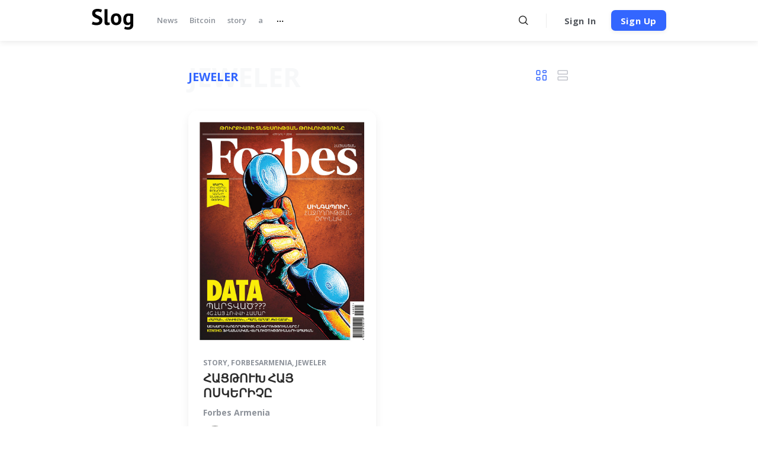

--- FILE ---
content_type: text/html; charset=utf-8
request_url: https://slog.media/content/t/jeweler
body_size: 24036
content:
<!DOCTYPE html><html lang="en"><head>
    <meta charset="utf-8">
    <title>jeweler</title>
    <base href="/">
    <meta name="title" content="jeweler">
    <meta name="description" content="An innovative ecosystem for bloggers, journalists, writers, artists, and startups.">
    <meta property="og:title" content="jeweler">
    <meta property="og:description" content="An innovative ecosystem for bloggers, journalists, writers, artists, and startups.">
    <meta property="og:image" content="https://stage-mainnet-state.publiq.network/opengraph.png">
    <meta property="og:image:alt" content="Slog - Distributed Publishing Platform">
    <meta property="og:type" content="website">
    <meta property="og:site_name" content="Slog - Distributed Publishing Platform">
    <meta property="og:url" content="https://stage.slog.media">

    <meta name="twitter:title" content="jeweler">
    <meta name="twitter:description" content="An innovative ecosystem for bloggers, journalists, writers, artists, and startups.">
    <meta name="twitter:image" content="https://stage-mainnet-state.publiq.network/opengraph.png">
    <meta name="twitter:image:src" content="https://stage-mainnet-state.publiq.network/opengraph.png">
    <meta name="twitter:card" content="summary_large_image">

    <meta name="viewport" content="width=device-width, initial-scale=1">
    <link id="appleTouchIcon" rel="apple-touch-icon" sizes="180x180" href="assets/favicon/apple-touch-icon.png">
    <link rel="icon" id="fav32" type="image/png" sizes="32x32" href="assets/favicon/favicon-32x32.png">
    <link rel="icon" id="fav16" type="image/png" sizes="16x16" href="assets/favicon/favicon-16x16.png">
    <link rel="manifest" href="assets/favicon/manifest.json">
    <link rel="mask-icon" href="assets/favicon/safari-pinned-tab.svg" color="#5bbad5">
    <link href="https://fonts.googleapis.com/css?family=Roboto+Condensed:300,400&amp;subset=latin,cyrillic-ext" rel="stylesheet">
    <link href="https://fonts.googleapis.com/css?family=Open+Sans+Condensed:300,700&amp;subset=latin,cyrillic-ext" rel="stylesheet">
    <link href="https://fonts.googleapis.com/css?family=Roboto:400,700,300&amp;subset=latin,cyrillic-ext" rel="stylesheet">
    <link href="https://fonts.googleapis.com/css?family=Open+Sans:300,300i,400,400i,600,600i,700,700i,900&amp;display=swap" rel="stylesheet">
    <link href="https://fonts.googleapis.com/css?family=Vollkorn:400,600,700,900" rel="stylesheet">
    <link href="https://fonts.googleapis.com/css?family=Tinos&amp;subset=latin,cyrillic" rel="stylesheet">
    <link href="https://fonts.googleapis.com/css?family=Lobster+Two:700" rel="stylesheet">
    <!-- Google Tag Manager -->
    <script>(function(w,d,s,l,i){w[l]=w[l]||[];w[l].push({'gtm.start':
            new Date().getTime(),event:'gtm.js'});var f=d.getElementsByTagName(s)[0],
        j=d.createElement(s),dl=l!='dataLayer'?'&l='+l:'';j.async=true;j.src=
        'https://www.googletagmanager.com/gtm.js?id='+i+dl;f.parentNode.insertBefore(j,f);
    })(window,document,'script','dataLayer','GTM-T2GS94Z');</script>
    <!-- End Google Tag Manager -->
<link rel="stylesheet" href="styles.7ac5a315b8da2cb6f1a9.css"><style ng-transition="publishing-platform-app">router-outlet[_ngcontent-sc126]{display:block;height:72px}</style><style ng-transition="publishing-platform-app"></style><style ng-transition="publishing-platform-app">.grid-style--tag[_ngcontent-sc152]{display:flex;align-items:center;justify-content:space-between}.grid-style--tag[_ngcontent-sc152]   i[_ngcontent-sc152]{font-size:24px;margin-left:12px;cursor:pointer;color:#c1c4cb;transition:.2s ease-out}.grid-style--tag[_ngcontent-sc152]   i[_ngcontent-sc152]:hover{color:#2b2b2b;transition:.2s ease-out}.grid-style--tag[_ngcontent-sc152]   .grid-icon--selected[_ngcontent-sc152]{color:#36f}@media (max-width:575px){.grid-style--tag[_ngcontent-sc152]   .grid-style__items[_ngcontent-sc152]{display:none}}.shadowed-heading[_ngcontent-sc152]{width:100%}.publishing-space--edit-boost[_ngcontent-sc152]{opacity:1;visibility:visible;transition:.2s ease-out;position:fixed;width:100%;height:100%;top:0;right:0;left:0;bottom:0;display:flex;align-items:center;justify-content:center;z-index:9}@media (max-width:575px){.publishing-space--edit-boost[_ngcontent-sc152]{overflow:scroll}}.publishing-space--edit-boost.visible[_ngcontent-sc152]{opacity:1;visibility:visible;pointer-events:auto;transition:.2s ease-out;display:flex;align-items:center;justify-content:center}.no-visible[_ngcontent-sc152]{opacity:0;visibility:hidden;pointer-events:none;transition:.2s ease-out}.no-visible.visible[_ngcontent-sc152]{opacity:1;visibility:visible;pointer-events:auto;transition:.2s ease-out}</style><style ng-transition="publishing-platform-app">[_nghost-sc111] {
			display: block;
		}</style><style ng-transition="publishing-platform-app">html[_ngcontent-sc100]{box-sizing:border-box;-ms-overflow-style:scrollbar}*[_ngcontent-sc100], [_ngcontent-sc100]::after, [_ngcontent-sc100]::before{box-sizing:inherit}.container[_ngcontent-sc100]{width:100%;padding-right:5px;padding-left:5px;margin-right:auto;margin-left:auto}@media (min-width:576px){.container[_ngcontent-sc100]{max-width:540px}}@media (min-width:768px){.container[_ngcontent-sc100]{max-width:720px}}@media (min-width:1024px){.container[_ngcontent-sc100]{max-width:980px}}@media (min-width:1440px){.container[_ngcontent-sc100]{max-width:1320px}}.container-fluid[_ngcontent-sc100]{width:100%;padding-right:5px;padding-left:5px;margin-right:auto;margin-left:auto}.row[_ngcontent-sc100]{display:flex;flex-wrap:wrap;margin-right:-5px;margin-left:-5px}.no-gutters[_ngcontent-sc100]{margin-right:0;margin-left:0}.no-gutters[_ngcontent-sc100] > .col[_ngcontent-sc100], .no-gutters[_ngcontent-sc100] > [class*=col-][_ngcontent-sc100]{padding-right:0;padding-left:0}.col[_ngcontent-sc100], .col-1[_ngcontent-sc100], .col-10[_ngcontent-sc100], .col-11[_ngcontent-sc100], .col-12[_ngcontent-sc100], .col-2[_ngcontent-sc100], .col-3[_ngcontent-sc100], .col-4[_ngcontent-sc100], .col-5[_ngcontent-sc100], .col-6[_ngcontent-sc100], .col-7[_ngcontent-sc100], .col-8[_ngcontent-sc100], .col-9[_ngcontent-sc100], .col-auto[_ngcontent-sc100], .col-lg[_ngcontent-sc100], .col-lg-1[_ngcontent-sc100], .col-lg-10[_ngcontent-sc100], .col-lg-11[_ngcontent-sc100], .col-lg-12[_ngcontent-sc100], .col-lg-2[_ngcontent-sc100], .col-lg-3[_ngcontent-sc100], .col-lg-4[_ngcontent-sc100], .col-lg-5[_ngcontent-sc100], .col-lg-6[_ngcontent-sc100], .col-lg-7[_ngcontent-sc100], .col-lg-8[_ngcontent-sc100], .col-lg-9[_ngcontent-sc100], .col-lg-auto[_ngcontent-sc100], .col-md[_ngcontent-sc100], .col-md-1[_ngcontent-sc100], .col-md-10[_ngcontent-sc100], .col-md-11[_ngcontent-sc100], .col-md-12[_ngcontent-sc100], .col-md-2[_ngcontent-sc100], .col-md-3[_ngcontent-sc100], .col-md-4[_ngcontent-sc100], .col-md-5[_ngcontent-sc100], .col-md-6[_ngcontent-sc100], .col-md-7[_ngcontent-sc100], .col-md-8[_ngcontent-sc100], .col-md-9[_ngcontent-sc100], .col-md-auto[_ngcontent-sc100], .col-sm[_ngcontent-sc100], .col-sm-1[_ngcontent-sc100], .col-sm-10[_ngcontent-sc100], .col-sm-11[_ngcontent-sc100], .col-sm-12[_ngcontent-sc100], .col-sm-2[_ngcontent-sc100], .col-sm-3[_ngcontent-sc100], .col-sm-4[_ngcontent-sc100], .col-sm-5[_ngcontent-sc100], .col-sm-6[_ngcontent-sc100], .col-sm-7[_ngcontent-sc100], .col-sm-8[_ngcontent-sc100], .col-sm-9[_ngcontent-sc100], .col-sm-auto[_ngcontent-sc100], .col-xl[_ngcontent-sc100], .col-xl-1[_ngcontent-sc100], .col-xl-10[_ngcontent-sc100], .col-xl-11[_ngcontent-sc100], .col-xl-12[_ngcontent-sc100], .col-xl-2[_ngcontent-sc100], .col-xl-3[_ngcontent-sc100], .col-xl-4[_ngcontent-sc100], .col-xl-5[_ngcontent-sc100], .col-xl-6[_ngcontent-sc100], .col-xl-7[_ngcontent-sc100], .col-xl-8[_ngcontent-sc100], .col-xl-9[_ngcontent-sc100], .col-xl-auto[_ngcontent-sc100]{position:relative;width:100%;padding-right:5px;padding-left:5px}.col[_ngcontent-sc100]{flex-basis:0;flex-grow:1;max-width:100%}.col-auto[_ngcontent-sc100]{flex:0 0 auto;width:auto;max-width:100%}.col-1[_ngcontent-sc100]{flex:0 0 8.33333%;max-width:8.33333%}.col-2[_ngcontent-sc100]{flex:0 0 16.66667%;max-width:16.66667%}.col-3[_ngcontent-sc100]{flex:0 0 25%;max-width:25%}.col-4[_ngcontent-sc100]{flex:0 0 33.33333%;max-width:33.33333%}.col-5[_ngcontent-sc100]{flex:0 0 41.66667%;max-width:41.66667%}.col-6[_ngcontent-sc100]{flex:0 0 50%;max-width:50%}.col-7[_ngcontent-sc100]{flex:0 0 58.33333%;max-width:58.33333%}.col-8[_ngcontent-sc100]{flex:0 0 66.66667%;max-width:66.66667%}.col-9[_ngcontent-sc100]{flex:0 0 75%;max-width:75%}.col-10[_ngcontent-sc100]{flex:0 0 83.33333%;max-width:83.33333%}.col-11[_ngcontent-sc100]{flex:0 0 91.66667%;max-width:91.66667%}.col-12[_ngcontent-sc100]{flex:0 0 100%;max-width:100%}.order-first[_ngcontent-sc100]{order:-1}.order-last[_ngcontent-sc100]{order:13}.order-0[_ngcontent-sc100]{order:0}.order-1[_ngcontent-sc100]{order:1}.order-2[_ngcontent-sc100]{order:2}.order-3[_ngcontent-sc100]{order:3}.order-4[_ngcontent-sc100]{order:4}.order-5[_ngcontent-sc100]{order:5}.order-6[_ngcontent-sc100]{order:6}.order-7[_ngcontent-sc100]{order:7}.order-8[_ngcontent-sc100]{order:8}.order-9[_ngcontent-sc100]{order:9}.order-10[_ngcontent-sc100]{order:10}.order-11[_ngcontent-sc100]{order:11}.order-12[_ngcontent-sc100]{order:12}.offset-1[_ngcontent-sc100]{margin-left:8.33333%}.offset-2[_ngcontent-sc100]{margin-left:16.66667%}.offset-3[_ngcontent-sc100]{margin-left:25%}.offset-4[_ngcontent-sc100]{margin-left:33.33333%}.offset-5[_ngcontent-sc100]{margin-left:41.66667%}.offset-6[_ngcontent-sc100]{margin-left:50%}.offset-7[_ngcontent-sc100]{margin-left:58.33333%}.offset-8[_ngcontent-sc100]{margin-left:66.66667%}.offset-9[_ngcontent-sc100]{margin-left:75%}.offset-10[_ngcontent-sc100]{margin-left:83.33333%}.offset-11[_ngcontent-sc100]{margin-left:91.66667%}@media (min-width:576px){.col-sm[_ngcontent-sc100]{flex-basis:0;flex-grow:1;max-width:100%}.col-sm-auto[_ngcontent-sc100]{flex:0 0 auto;width:auto;max-width:100%}.col-sm-1[_ngcontent-sc100]{flex:0 0 8.33333%;max-width:8.33333%}.col-sm-2[_ngcontent-sc100]{flex:0 0 16.66667%;max-width:16.66667%}.col-sm-3[_ngcontent-sc100]{flex:0 0 25%;max-width:25%}.col-sm-4[_ngcontent-sc100]{flex:0 0 33.33333%;max-width:33.33333%}.col-sm-5[_ngcontent-sc100]{flex:0 0 41.66667%;max-width:41.66667%}.col-sm-6[_ngcontent-sc100]{flex:0 0 50%;max-width:50%}.col-sm-7[_ngcontent-sc100]{flex:0 0 58.33333%;max-width:58.33333%}.col-sm-8[_ngcontent-sc100]{flex:0 0 66.66667%;max-width:66.66667%}.col-sm-9[_ngcontent-sc100]{flex:0 0 75%;max-width:75%}.col-sm-10[_ngcontent-sc100]{flex:0 0 83.33333%;max-width:83.33333%}.col-sm-11[_ngcontent-sc100]{flex:0 0 91.66667%;max-width:91.66667%}.col-sm-12[_ngcontent-sc100]{flex:0 0 100%;max-width:100%}.order-sm-first[_ngcontent-sc100]{order:-1}.order-sm-last[_ngcontent-sc100]{order:13}.order-sm-0[_ngcontent-sc100]{order:0}.order-sm-1[_ngcontent-sc100]{order:1}.order-sm-2[_ngcontent-sc100]{order:2}.order-sm-3[_ngcontent-sc100]{order:3}.order-sm-4[_ngcontent-sc100]{order:4}.order-sm-5[_ngcontent-sc100]{order:5}.order-sm-6[_ngcontent-sc100]{order:6}.order-sm-7[_ngcontent-sc100]{order:7}.order-sm-8[_ngcontent-sc100]{order:8}.order-sm-9[_ngcontent-sc100]{order:9}.order-sm-10[_ngcontent-sc100]{order:10}.order-sm-11[_ngcontent-sc100]{order:11}.order-sm-12[_ngcontent-sc100]{order:12}.offset-sm-0[_ngcontent-sc100]{margin-left:0}.offset-sm-1[_ngcontent-sc100]{margin-left:8.33333%}.offset-sm-2[_ngcontent-sc100]{margin-left:16.66667%}.offset-sm-3[_ngcontent-sc100]{margin-left:25%}.offset-sm-4[_ngcontent-sc100]{margin-left:33.33333%}.offset-sm-5[_ngcontent-sc100]{margin-left:41.66667%}.offset-sm-6[_ngcontent-sc100]{margin-left:50%}.offset-sm-7[_ngcontent-sc100]{margin-left:58.33333%}.offset-sm-8[_ngcontent-sc100]{margin-left:66.66667%}.offset-sm-9[_ngcontent-sc100]{margin-left:75%}.offset-sm-10[_ngcontent-sc100]{margin-left:83.33333%}.offset-sm-11[_ngcontent-sc100]{margin-left:91.66667%}}.d-none[_ngcontent-sc100]{display:none!important}.d-inline[_ngcontent-sc100]{display:inline!important}.d-inline-block[_ngcontent-sc100]{display:inline-block!important}.d-block[_ngcontent-sc100]{display:block!important}.d-table[_ngcontent-sc100]{display:table!important}.d-table-row[_ngcontent-sc100]{display:table-row!important}.d-table-cell[_ngcontent-sc100]{display:table-cell!important}.d-flex[_ngcontent-sc100]{display:flex!important}.d-inline-flex[_ngcontent-sc100]{display:inline-flex!important}@media (min-width:576px){.d-sm-none[_ngcontent-sc100]{display:none!important}.d-sm-inline[_ngcontent-sc100]{display:inline!important}.d-sm-inline-block[_ngcontent-sc100]{display:inline-block!important}.d-sm-block[_ngcontent-sc100]{display:block!important}.d-sm-table[_ngcontent-sc100]{display:table!important}.d-sm-table-row[_ngcontent-sc100]{display:table-row!important}.d-sm-table-cell[_ngcontent-sc100]{display:table-cell!important}.d-sm-flex[_ngcontent-sc100]{display:flex!important}.d-sm-inline-flex[_ngcontent-sc100]{display:inline-flex!important}}@media (min-width:768px){.col-md[_ngcontent-sc100]{flex-basis:0;flex-grow:1;max-width:100%}.col-md-auto[_ngcontent-sc100]{flex:0 0 auto;width:auto;max-width:100%}.col-md-1[_ngcontent-sc100]{flex:0 0 8.33333%;max-width:8.33333%}.col-md-2[_ngcontent-sc100]{flex:0 0 16.66667%;max-width:16.66667%}.col-md-3[_ngcontent-sc100]{flex:0 0 25%;max-width:25%}.col-md-4[_ngcontent-sc100]{flex:0 0 33.33333%;max-width:33.33333%}.col-md-5[_ngcontent-sc100]{flex:0 0 41.66667%;max-width:41.66667%}.col-md-6[_ngcontent-sc100]{flex:0 0 50%;max-width:50%}.col-md-7[_ngcontent-sc100]{flex:0 0 58.33333%;max-width:58.33333%}.col-md-8[_ngcontent-sc100]{flex:0 0 66.66667%;max-width:66.66667%}.col-md-9[_ngcontent-sc100]{flex:0 0 75%;max-width:75%}.col-md-10[_ngcontent-sc100]{flex:0 0 83.33333%;max-width:83.33333%}.col-md-11[_ngcontent-sc100]{flex:0 0 91.66667%;max-width:91.66667%}.col-md-12[_ngcontent-sc100]{flex:0 0 100%;max-width:100%}.order-md-first[_ngcontent-sc100]{order:-1}.order-md-last[_ngcontent-sc100]{order:13}.order-md-0[_ngcontent-sc100]{order:0}.order-md-1[_ngcontent-sc100]{order:1}.order-md-2[_ngcontent-sc100]{order:2}.order-md-3[_ngcontent-sc100]{order:3}.order-md-4[_ngcontent-sc100]{order:4}.order-md-5[_ngcontent-sc100]{order:5}.order-md-6[_ngcontent-sc100]{order:6}.order-md-7[_ngcontent-sc100]{order:7}.order-md-8[_ngcontent-sc100]{order:8}.order-md-9[_ngcontent-sc100]{order:9}.order-md-10[_ngcontent-sc100]{order:10}.order-md-11[_ngcontent-sc100]{order:11}.order-md-12[_ngcontent-sc100]{order:12}.offset-md-0[_ngcontent-sc100]{margin-left:0}.offset-md-1[_ngcontent-sc100]{margin-left:8.33333%}.offset-md-2[_ngcontent-sc100]{margin-left:16.66667%}.offset-md-3[_ngcontent-sc100]{margin-left:25%}.offset-md-4[_ngcontent-sc100]{margin-left:33.33333%}.offset-md-5[_ngcontent-sc100]{margin-left:41.66667%}.offset-md-6[_ngcontent-sc100]{margin-left:50%}.offset-md-7[_ngcontent-sc100]{margin-left:58.33333%}.offset-md-8[_ngcontent-sc100]{margin-left:66.66667%}.offset-md-9[_ngcontent-sc100]{margin-left:75%}.offset-md-10[_ngcontent-sc100]{margin-left:83.33333%}.offset-md-11[_ngcontent-sc100]{margin-left:91.66667%}.d-md-none[_ngcontent-sc100]{display:none!important}.d-md-inline[_ngcontent-sc100]{display:inline!important}.d-md-inline-block[_ngcontent-sc100]{display:inline-block!important}.d-md-block[_ngcontent-sc100]{display:block!important}.d-md-table[_ngcontent-sc100]{display:table!important}.d-md-table-row[_ngcontent-sc100]{display:table-row!important}.d-md-table-cell[_ngcontent-sc100]{display:table-cell!important}.d-md-flex[_ngcontent-sc100]{display:flex!important}.d-md-inline-flex[_ngcontent-sc100]{display:inline-flex!important}}@media (min-width:1024px){.col-lg[_ngcontent-sc100]{flex-basis:0;flex-grow:1;max-width:100%}.col-lg-auto[_ngcontent-sc100]{flex:0 0 auto;width:auto;max-width:100%}.col-lg-1[_ngcontent-sc100]{flex:0 0 8.33333%;max-width:8.33333%}.col-lg-2[_ngcontent-sc100]{flex:0 0 16.66667%;max-width:16.66667%}.col-lg-3[_ngcontent-sc100]{flex:0 0 25%;max-width:25%}.col-lg-4[_ngcontent-sc100]{flex:0 0 33.33333%;max-width:33.33333%}.col-lg-5[_ngcontent-sc100]{flex:0 0 41.66667%;max-width:41.66667%}.col-lg-6[_ngcontent-sc100]{flex:0 0 50%;max-width:50%}.col-lg-7[_ngcontent-sc100]{flex:0 0 58.33333%;max-width:58.33333%}.col-lg-8[_ngcontent-sc100]{flex:0 0 66.66667%;max-width:66.66667%}.col-lg-9[_ngcontent-sc100]{flex:0 0 75%;max-width:75%}.col-lg-10[_ngcontent-sc100]{flex:0 0 83.33333%;max-width:83.33333%}.col-lg-11[_ngcontent-sc100]{flex:0 0 91.66667%;max-width:91.66667%}.col-lg-12[_ngcontent-sc100]{flex:0 0 100%;max-width:100%}.order-lg-first[_ngcontent-sc100]{order:-1}.order-lg-last[_ngcontent-sc100]{order:13}.order-lg-0[_ngcontent-sc100]{order:0}.order-lg-1[_ngcontent-sc100]{order:1}.order-lg-2[_ngcontent-sc100]{order:2}.order-lg-3[_ngcontent-sc100]{order:3}.order-lg-4[_ngcontent-sc100]{order:4}.order-lg-5[_ngcontent-sc100]{order:5}.order-lg-6[_ngcontent-sc100]{order:6}.order-lg-7[_ngcontent-sc100]{order:7}.order-lg-8[_ngcontent-sc100]{order:8}.order-lg-9[_ngcontent-sc100]{order:9}.order-lg-10[_ngcontent-sc100]{order:10}.order-lg-11[_ngcontent-sc100]{order:11}.order-lg-12[_ngcontent-sc100]{order:12}.offset-lg-0[_ngcontent-sc100]{margin-left:0}.offset-lg-1[_ngcontent-sc100]{margin-left:8.33333%}.offset-lg-2[_ngcontent-sc100]{margin-left:16.66667%}.offset-lg-3[_ngcontent-sc100]{margin-left:25%}.offset-lg-4[_ngcontent-sc100]{margin-left:33.33333%}.offset-lg-5[_ngcontent-sc100]{margin-left:41.66667%}.offset-lg-6[_ngcontent-sc100]{margin-left:50%}.offset-lg-7[_ngcontent-sc100]{margin-left:58.33333%}.offset-lg-8[_ngcontent-sc100]{margin-left:66.66667%}.offset-lg-9[_ngcontent-sc100]{margin-left:75%}.offset-lg-10[_ngcontent-sc100]{margin-left:83.33333%}.offset-lg-11[_ngcontent-sc100]{margin-left:91.66667%}.d-lg-none[_ngcontent-sc100]{display:none!important}.d-lg-inline[_ngcontent-sc100]{display:inline!important}.d-lg-inline-block[_ngcontent-sc100]{display:inline-block!important}.d-lg-block[_ngcontent-sc100]{display:block!important}.d-lg-table[_ngcontent-sc100]{display:table!important}.d-lg-table-row[_ngcontent-sc100]{display:table-row!important}.d-lg-table-cell[_ngcontent-sc100]{display:table-cell!important}.d-lg-flex[_ngcontent-sc100]{display:flex!important}.d-lg-inline-flex[_ngcontent-sc100]{display:inline-flex!important}}@media (min-width:1440px){.col-xl[_ngcontent-sc100]{flex-basis:0;flex-grow:1;max-width:100%}.col-xl-auto[_ngcontent-sc100]{flex:0 0 auto;width:auto;max-width:100%}.col-xl-1[_ngcontent-sc100]{flex:0 0 8.33333%;max-width:8.33333%}.col-xl-2[_ngcontent-sc100]{flex:0 0 16.66667%;max-width:16.66667%}.col-xl-3[_ngcontent-sc100]{flex:0 0 25%;max-width:25%}.col-xl-4[_ngcontent-sc100]{flex:0 0 33.33333%;max-width:33.33333%}.col-xl-5[_ngcontent-sc100]{flex:0 0 41.66667%;max-width:41.66667%}.col-xl-6[_ngcontent-sc100]{flex:0 0 50%;max-width:50%}.col-xl-7[_ngcontent-sc100]{flex:0 0 58.33333%;max-width:58.33333%}.col-xl-8[_ngcontent-sc100]{flex:0 0 66.66667%;max-width:66.66667%}.col-xl-9[_ngcontent-sc100]{flex:0 0 75%;max-width:75%}.col-xl-10[_ngcontent-sc100]{flex:0 0 83.33333%;max-width:83.33333%}.col-xl-11[_ngcontent-sc100]{flex:0 0 91.66667%;max-width:91.66667%}.col-xl-12[_ngcontent-sc100]{flex:0 0 100%;max-width:100%}.order-xl-first[_ngcontent-sc100]{order:-1}.order-xl-last[_ngcontent-sc100]{order:13}.order-xl-0[_ngcontent-sc100]{order:0}.order-xl-1[_ngcontent-sc100]{order:1}.order-xl-2[_ngcontent-sc100]{order:2}.order-xl-3[_ngcontent-sc100]{order:3}.order-xl-4[_ngcontent-sc100]{order:4}.order-xl-5[_ngcontent-sc100]{order:5}.order-xl-6[_ngcontent-sc100]{order:6}.order-xl-7[_ngcontent-sc100]{order:7}.order-xl-8[_ngcontent-sc100]{order:8}.order-xl-9[_ngcontent-sc100]{order:9}.order-xl-10[_ngcontent-sc100]{order:10}.order-xl-11[_ngcontent-sc100]{order:11}.order-xl-12[_ngcontent-sc100]{order:12}.offset-xl-0[_ngcontent-sc100]{margin-left:0}.offset-xl-1[_ngcontent-sc100]{margin-left:8.33333%}.offset-xl-2[_ngcontent-sc100]{margin-left:16.66667%}.offset-xl-3[_ngcontent-sc100]{margin-left:25%}.offset-xl-4[_ngcontent-sc100]{margin-left:33.33333%}.offset-xl-5[_ngcontent-sc100]{margin-left:41.66667%}.offset-xl-6[_ngcontent-sc100]{margin-left:50%}.offset-xl-7[_ngcontent-sc100]{margin-left:58.33333%}.offset-xl-8[_ngcontent-sc100]{margin-left:66.66667%}.offset-xl-9[_ngcontent-sc100]{margin-left:75%}.offset-xl-10[_ngcontent-sc100]{margin-left:83.33333%}.offset-xl-11[_ngcontent-sc100]{margin-left:91.66667%}.d-xl-none[_ngcontent-sc100]{display:none!important}.d-xl-inline[_ngcontent-sc100]{display:inline!important}.d-xl-inline-block[_ngcontent-sc100]{display:inline-block!important}.d-xl-block[_ngcontent-sc100]{display:block!important}.d-xl-table[_ngcontent-sc100]{display:table!important}.d-xl-table-row[_ngcontent-sc100]{display:table-row!important}.d-xl-table-cell[_ngcontent-sc100]{display:table-cell!important}.d-xl-flex[_ngcontent-sc100]{display:flex!important}.d-xl-inline-flex[_ngcontent-sc100]{display:inline-flex!important}}@media print{.d-print-none[_ngcontent-sc100]{display:none!important}.d-print-inline[_ngcontent-sc100]{display:inline!important}.d-print-inline-block[_ngcontent-sc100]{display:inline-block!important}.d-print-block[_ngcontent-sc100]{display:block!important}.d-print-table[_ngcontent-sc100]{display:table!important}.d-print-table-row[_ngcontent-sc100]{display:table-row!important}.d-print-table-cell[_ngcontent-sc100]{display:table-cell!important}.d-print-flex[_ngcontent-sc100]{display:flex!important}.d-print-inline-flex[_ngcontent-sc100]{display:inline-flex!important}}.flex-row[_ngcontent-sc100]{flex-direction:row!important}.flex-column[_ngcontent-sc100]{flex-direction:column!important}.flex-row-reverse[_ngcontent-sc100]{flex-direction:row-reverse!important}.flex-column-reverse[_ngcontent-sc100]{flex-direction:column-reverse!important}.flex-wrap[_ngcontent-sc100]{flex-wrap:wrap!important}.flex-nowrap[_ngcontent-sc100]{flex-wrap:nowrap!important}.flex-wrap-reverse[_ngcontent-sc100]{flex-wrap:wrap-reverse!important}.flex-fill[_ngcontent-sc100]{flex:1 1 auto!important}.flex-grow-0[_ngcontent-sc100]{flex-grow:0!important}.flex-grow-1[_ngcontent-sc100]{flex-grow:1!important}.flex-shrink-0[_ngcontent-sc100]{flex-shrink:0!important}.flex-shrink-1[_ngcontent-sc100]{flex-shrink:1!important}.justify-content-start[_ngcontent-sc100]{justify-content:flex-start!important}.justify-content-end[_ngcontent-sc100]{justify-content:flex-end!important}.justify-content-center[_ngcontent-sc100]{justify-content:center!important}.justify-content-between[_ngcontent-sc100]{justify-content:space-between!important}.justify-content-around[_ngcontent-sc100]{justify-content:space-around!important}.align-items-start[_ngcontent-sc100]{align-items:flex-start!important}.align-items-end[_ngcontent-sc100]{align-items:flex-end!important}.align-items-center[_ngcontent-sc100]{align-items:center!important}.align-items-baseline[_ngcontent-sc100]{align-items:baseline!important}.align-items-stretch[_ngcontent-sc100]{align-items:stretch!important}.align-content-start[_ngcontent-sc100]{align-content:flex-start!important}.align-content-end[_ngcontent-sc100]{align-content:flex-end!important}.align-content-center[_ngcontent-sc100]{align-content:center!important}.align-content-between[_ngcontent-sc100]{align-content:space-between!important}.align-content-around[_ngcontent-sc100]{align-content:space-around!important}.align-content-stretch[_ngcontent-sc100]{align-content:stretch!important}.align-self-auto[_ngcontent-sc100]{align-self:auto!important}.align-self-start[_ngcontent-sc100]{align-self:flex-start!important}.align-self-end[_ngcontent-sc100]{align-self:flex-end!important}.align-self-center[_ngcontent-sc100]{align-self:center!important}.align-self-baseline[_ngcontent-sc100]{align-self:baseline!important}.align-self-stretch[_ngcontent-sc100]{align-self:stretch!important}@media (min-width:576px){.flex-sm-row[_ngcontent-sc100]{flex-direction:row!important}.flex-sm-column[_ngcontent-sc100]{flex-direction:column!important}.flex-sm-row-reverse[_ngcontent-sc100]{flex-direction:row-reverse!important}.flex-sm-column-reverse[_ngcontent-sc100]{flex-direction:column-reverse!important}.flex-sm-wrap[_ngcontent-sc100]{flex-wrap:wrap!important}.flex-sm-nowrap[_ngcontent-sc100]{flex-wrap:nowrap!important}.flex-sm-wrap-reverse[_ngcontent-sc100]{flex-wrap:wrap-reverse!important}.flex-sm-fill[_ngcontent-sc100]{flex:1 1 auto!important}.flex-sm-grow-0[_ngcontent-sc100]{flex-grow:0!important}.flex-sm-grow-1[_ngcontent-sc100]{flex-grow:1!important}.flex-sm-shrink-0[_ngcontent-sc100]{flex-shrink:0!important}.flex-sm-shrink-1[_ngcontent-sc100]{flex-shrink:1!important}.justify-content-sm-start[_ngcontent-sc100]{justify-content:flex-start!important}.justify-content-sm-end[_ngcontent-sc100]{justify-content:flex-end!important}.justify-content-sm-center[_ngcontent-sc100]{justify-content:center!important}.justify-content-sm-between[_ngcontent-sc100]{justify-content:space-between!important}.justify-content-sm-around[_ngcontent-sc100]{justify-content:space-around!important}.align-items-sm-start[_ngcontent-sc100]{align-items:flex-start!important}.align-items-sm-end[_ngcontent-sc100]{align-items:flex-end!important}.align-items-sm-center[_ngcontent-sc100]{align-items:center!important}.align-items-sm-baseline[_ngcontent-sc100]{align-items:baseline!important}.align-items-sm-stretch[_ngcontent-sc100]{align-items:stretch!important}.align-content-sm-start[_ngcontent-sc100]{align-content:flex-start!important}.align-content-sm-end[_ngcontent-sc100]{align-content:flex-end!important}.align-content-sm-center[_ngcontent-sc100]{align-content:center!important}.align-content-sm-between[_ngcontent-sc100]{align-content:space-between!important}.align-content-sm-around[_ngcontent-sc100]{align-content:space-around!important}.align-content-sm-stretch[_ngcontent-sc100]{align-content:stretch!important}.align-self-sm-auto[_ngcontent-sc100]{align-self:auto!important}.align-self-sm-start[_ngcontent-sc100]{align-self:flex-start!important}.align-self-sm-end[_ngcontent-sc100]{align-self:flex-end!important}.align-self-sm-center[_ngcontent-sc100]{align-self:center!important}.align-self-sm-baseline[_ngcontent-sc100]{align-self:baseline!important}.align-self-sm-stretch[_ngcontent-sc100]{align-self:stretch!important}}.m-0[_ngcontent-sc100]{margin:0!important}.mt-0[_ngcontent-sc100], .my-0[_ngcontent-sc100]{margin-top:0!important}.mr-0[_ngcontent-sc100], .mx-0[_ngcontent-sc100]{margin-right:0!important}.mb-0[_ngcontent-sc100], .my-0[_ngcontent-sc100]{margin-bottom:0!important}.ml-0[_ngcontent-sc100], .mx-0[_ngcontent-sc100]{margin-left:0!important}.m-1[_ngcontent-sc100]{margin:.25rem!important}.mt-1[_ngcontent-sc100], .my-1[_ngcontent-sc100]{margin-top:.25rem!important}.mr-1[_ngcontent-sc100], .mx-1[_ngcontent-sc100]{margin-right:.25rem!important}.mb-1[_ngcontent-sc100], .my-1[_ngcontent-sc100]{margin-bottom:.25rem!important}.ml-1[_ngcontent-sc100], .mx-1[_ngcontent-sc100]{margin-left:.25rem!important}.m-2[_ngcontent-sc100]{margin:.5rem!important}.mt-2[_ngcontent-sc100], .my-2[_ngcontent-sc100]{margin-top:.5rem!important}.mr-2[_ngcontent-sc100], .mx-2[_ngcontent-sc100]{margin-right:.5rem!important}.mb-2[_ngcontent-sc100], .my-2[_ngcontent-sc100]{margin-bottom:.5rem!important}.ml-2[_ngcontent-sc100], .mx-2[_ngcontent-sc100]{margin-left:.5rem!important}.m-3[_ngcontent-sc100]{margin:1rem!important}.mt-3[_ngcontent-sc100], .my-3[_ngcontent-sc100]{margin-top:1rem!important}.mr-3[_ngcontent-sc100], .mx-3[_ngcontent-sc100]{margin-right:1rem!important}.mb-3[_ngcontent-sc100], .my-3[_ngcontent-sc100]{margin-bottom:1rem!important}.ml-3[_ngcontent-sc100], .mx-3[_ngcontent-sc100]{margin-left:1rem!important}.m-4[_ngcontent-sc100]{margin:1.5rem!important}.mt-4[_ngcontent-sc100], .my-4[_ngcontent-sc100]{margin-top:1.5rem!important}.mr-4[_ngcontent-sc100], .mx-4[_ngcontent-sc100]{margin-right:1.5rem!important}.mb-4[_ngcontent-sc100], .my-4[_ngcontent-sc100]{margin-bottom:1.5rem!important}.ml-4[_ngcontent-sc100], .mx-4[_ngcontent-sc100]{margin-left:1.5rem!important}.m-5[_ngcontent-sc100]{margin:3rem!important}.mt-5[_ngcontent-sc100], .my-5[_ngcontent-sc100]{margin-top:3rem!important}.mr-5[_ngcontent-sc100], .mx-5[_ngcontent-sc100]{margin-right:3rem!important}.mb-5[_ngcontent-sc100], .my-5[_ngcontent-sc100]{margin-bottom:3rem!important}.ml-5[_ngcontent-sc100], .mx-5[_ngcontent-sc100]{margin-left:3rem!important}.p-0[_ngcontent-sc100]{padding:0!important}.pt-0[_ngcontent-sc100], .py-0[_ngcontent-sc100]{padding-top:0!important}.pr-0[_ngcontent-sc100], .px-0[_ngcontent-sc100]{padding-right:0!important}.pb-0[_ngcontent-sc100], .py-0[_ngcontent-sc100]{padding-bottom:0!important}.pl-0[_ngcontent-sc100], .px-0[_ngcontent-sc100]{padding-left:0!important}.p-1[_ngcontent-sc100]{padding:.25rem!important}.pt-1[_ngcontent-sc100], .py-1[_ngcontent-sc100]{padding-top:.25rem!important}.pr-1[_ngcontent-sc100], .px-1[_ngcontent-sc100]{padding-right:.25rem!important}.pb-1[_ngcontent-sc100], .py-1[_ngcontent-sc100]{padding-bottom:.25rem!important}.pl-1[_ngcontent-sc100], .px-1[_ngcontent-sc100]{padding-left:.25rem!important}.p-2[_ngcontent-sc100]{padding:.5rem!important}.pt-2[_ngcontent-sc100], .py-2[_ngcontent-sc100]{padding-top:.5rem!important}.pr-2[_ngcontent-sc100], .px-2[_ngcontent-sc100]{padding-right:.5rem!important}.pb-2[_ngcontent-sc100], .py-2[_ngcontent-sc100]{padding-bottom:.5rem!important}.pl-2[_ngcontent-sc100], .px-2[_ngcontent-sc100]{padding-left:.5rem!important}.p-3[_ngcontent-sc100]{padding:1rem!important}.pt-3[_ngcontent-sc100], .py-3[_ngcontent-sc100]{padding-top:1rem!important}.pr-3[_ngcontent-sc100], .px-3[_ngcontent-sc100]{padding-right:1rem!important}.pb-3[_ngcontent-sc100], .py-3[_ngcontent-sc100]{padding-bottom:1rem!important}.pl-3[_ngcontent-sc100], .px-3[_ngcontent-sc100]{padding-left:1rem!important}.p-4[_ngcontent-sc100]{padding:1.5rem!important}.pt-4[_ngcontent-sc100], .py-4[_ngcontent-sc100]{padding-top:1.5rem!important}.pr-4[_ngcontent-sc100], .px-4[_ngcontent-sc100]{padding-right:1.5rem!important}.pb-4[_ngcontent-sc100], .py-4[_ngcontent-sc100]{padding-bottom:1.5rem!important}.pl-4[_ngcontent-sc100], .px-4[_ngcontent-sc100]{padding-left:1.5rem!important}.p-5[_ngcontent-sc100]{padding:3rem!important}.pt-5[_ngcontent-sc100], .py-5[_ngcontent-sc100]{padding-top:3rem!important}.pr-5[_ngcontent-sc100], .px-5[_ngcontent-sc100]{padding-right:3rem!important}.pb-5[_ngcontent-sc100], .py-5[_ngcontent-sc100]{padding-bottom:3rem!important}.pl-5[_ngcontent-sc100], .px-5[_ngcontent-sc100]{padding-left:3rem!important}.m-n1[_ngcontent-sc100]{margin:-.25rem!important}.mt-n1[_ngcontent-sc100], .my-n1[_ngcontent-sc100]{margin-top:-.25rem!important}.mr-n1[_ngcontent-sc100], .mx-n1[_ngcontent-sc100]{margin-right:-.25rem!important}.mb-n1[_ngcontent-sc100], .my-n1[_ngcontent-sc100]{margin-bottom:-.25rem!important}.ml-n1[_ngcontent-sc100], .mx-n1[_ngcontent-sc100]{margin-left:-.25rem!important}.m-n2[_ngcontent-sc100]{margin:-.5rem!important}.mt-n2[_ngcontent-sc100], .my-n2[_ngcontent-sc100]{margin-top:-.5rem!important}.mr-n2[_ngcontent-sc100], .mx-n2[_ngcontent-sc100]{margin-right:-.5rem!important}.mb-n2[_ngcontent-sc100], .my-n2[_ngcontent-sc100]{margin-bottom:-.5rem!important}.ml-n2[_ngcontent-sc100], .mx-n2[_ngcontent-sc100]{margin-left:-.5rem!important}.m-n3[_ngcontent-sc100]{margin:-1rem!important}.mt-n3[_ngcontent-sc100], .my-n3[_ngcontent-sc100]{margin-top:-1rem!important}.mr-n3[_ngcontent-sc100], .mx-n3[_ngcontent-sc100]{margin-right:-1rem!important}.mb-n3[_ngcontent-sc100], .my-n3[_ngcontent-sc100]{margin-bottom:-1rem!important}.ml-n3[_ngcontent-sc100], .mx-n3[_ngcontent-sc100]{margin-left:-1rem!important}.m-n4[_ngcontent-sc100]{margin:-1.5rem!important}.mt-n4[_ngcontent-sc100], .my-n4[_ngcontent-sc100]{margin-top:-1.5rem!important}.mr-n4[_ngcontent-sc100], .mx-n4[_ngcontent-sc100]{margin-right:-1.5rem!important}.mb-n4[_ngcontent-sc100], .my-n4[_ngcontent-sc100]{margin-bottom:-1.5rem!important}.ml-n4[_ngcontent-sc100], .mx-n4[_ngcontent-sc100]{margin-left:-1.5rem!important}.m-n5[_ngcontent-sc100]{margin:-3rem!important}.mt-n5[_ngcontent-sc100], .my-n5[_ngcontent-sc100]{margin-top:-3rem!important}.mr-n5[_ngcontent-sc100], .mx-n5[_ngcontent-sc100]{margin-right:-3rem!important}.mb-n5[_ngcontent-sc100], .my-n5[_ngcontent-sc100]{margin-bottom:-3rem!important}.ml-n5[_ngcontent-sc100], .mx-n5[_ngcontent-sc100]{margin-left:-3rem!important}.m-auto[_ngcontent-sc100]{margin:auto!important}.mt-auto[_ngcontent-sc100], .my-auto[_ngcontent-sc100]{margin-top:auto!important}.mr-auto[_ngcontent-sc100], .mx-auto[_ngcontent-sc100]{margin-right:auto!important}.mb-auto[_ngcontent-sc100], .my-auto[_ngcontent-sc100]{margin-bottom:auto!important}.ml-auto[_ngcontent-sc100], .mx-auto[_ngcontent-sc100]{margin-left:auto!important}@media (min-width:576px){.m-sm-0[_ngcontent-sc100]{margin:0!important}.mt-sm-0[_ngcontent-sc100], .my-sm-0[_ngcontent-sc100]{margin-top:0!important}.mr-sm-0[_ngcontent-sc100], .mx-sm-0[_ngcontent-sc100]{margin-right:0!important}.mb-sm-0[_ngcontent-sc100], .my-sm-0[_ngcontent-sc100]{margin-bottom:0!important}.ml-sm-0[_ngcontent-sc100], .mx-sm-0[_ngcontent-sc100]{margin-left:0!important}.m-sm-1[_ngcontent-sc100]{margin:.25rem!important}.mt-sm-1[_ngcontent-sc100], .my-sm-1[_ngcontent-sc100]{margin-top:.25rem!important}.mr-sm-1[_ngcontent-sc100], .mx-sm-1[_ngcontent-sc100]{margin-right:.25rem!important}.mb-sm-1[_ngcontent-sc100], .my-sm-1[_ngcontent-sc100]{margin-bottom:.25rem!important}.ml-sm-1[_ngcontent-sc100], .mx-sm-1[_ngcontent-sc100]{margin-left:.25rem!important}.m-sm-2[_ngcontent-sc100]{margin:.5rem!important}.mt-sm-2[_ngcontent-sc100], .my-sm-2[_ngcontent-sc100]{margin-top:.5rem!important}.mr-sm-2[_ngcontent-sc100], .mx-sm-2[_ngcontent-sc100]{margin-right:.5rem!important}.mb-sm-2[_ngcontent-sc100], .my-sm-2[_ngcontent-sc100]{margin-bottom:.5rem!important}.ml-sm-2[_ngcontent-sc100], .mx-sm-2[_ngcontent-sc100]{margin-left:.5rem!important}.m-sm-3[_ngcontent-sc100]{margin:1rem!important}.mt-sm-3[_ngcontent-sc100], .my-sm-3[_ngcontent-sc100]{margin-top:1rem!important}.mr-sm-3[_ngcontent-sc100], .mx-sm-3[_ngcontent-sc100]{margin-right:1rem!important}.mb-sm-3[_ngcontent-sc100], .my-sm-3[_ngcontent-sc100]{margin-bottom:1rem!important}.ml-sm-3[_ngcontent-sc100], .mx-sm-3[_ngcontent-sc100]{margin-left:1rem!important}.m-sm-4[_ngcontent-sc100]{margin:1.5rem!important}.mt-sm-4[_ngcontent-sc100], .my-sm-4[_ngcontent-sc100]{margin-top:1.5rem!important}.mr-sm-4[_ngcontent-sc100], .mx-sm-4[_ngcontent-sc100]{margin-right:1.5rem!important}.mb-sm-4[_ngcontent-sc100], .my-sm-4[_ngcontent-sc100]{margin-bottom:1.5rem!important}.ml-sm-4[_ngcontent-sc100], .mx-sm-4[_ngcontent-sc100]{margin-left:1.5rem!important}.m-sm-5[_ngcontent-sc100]{margin:3rem!important}.mt-sm-5[_ngcontent-sc100], .my-sm-5[_ngcontent-sc100]{margin-top:3rem!important}.mr-sm-5[_ngcontent-sc100], .mx-sm-5[_ngcontent-sc100]{margin-right:3rem!important}.mb-sm-5[_ngcontent-sc100], .my-sm-5[_ngcontent-sc100]{margin-bottom:3rem!important}.ml-sm-5[_ngcontent-sc100], .mx-sm-5[_ngcontent-sc100]{margin-left:3rem!important}.p-sm-0[_ngcontent-sc100]{padding:0!important}.pt-sm-0[_ngcontent-sc100], .py-sm-0[_ngcontent-sc100]{padding-top:0!important}.pr-sm-0[_ngcontent-sc100], .px-sm-0[_ngcontent-sc100]{padding-right:0!important}.pb-sm-0[_ngcontent-sc100], .py-sm-0[_ngcontent-sc100]{padding-bottom:0!important}.pl-sm-0[_ngcontent-sc100], .px-sm-0[_ngcontent-sc100]{padding-left:0!important}.p-sm-1[_ngcontent-sc100]{padding:.25rem!important}.pt-sm-1[_ngcontent-sc100], .py-sm-1[_ngcontent-sc100]{padding-top:.25rem!important}.pr-sm-1[_ngcontent-sc100], .px-sm-1[_ngcontent-sc100]{padding-right:.25rem!important}.pb-sm-1[_ngcontent-sc100], .py-sm-1[_ngcontent-sc100]{padding-bottom:.25rem!important}.pl-sm-1[_ngcontent-sc100], .px-sm-1[_ngcontent-sc100]{padding-left:.25rem!important}.p-sm-2[_ngcontent-sc100]{padding:.5rem!important}.pt-sm-2[_ngcontent-sc100], .py-sm-2[_ngcontent-sc100]{padding-top:.5rem!important}.pr-sm-2[_ngcontent-sc100], .px-sm-2[_ngcontent-sc100]{padding-right:.5rem!important}.pb-sm-2[_ngcontent-sc100], .py-sm-2[_ngcontent-sc100]{padding-bottom:.5rem!important}.pl-sm-2[_ngcontent-sc100], .px-sm-2[_ngcontent-sc100]{padding-left:.5rem!important}.p-sm-3[_ngcontent-sc100]{padding:1rem!important}.pt-sm-3[_ngcontent-sc100], .py-sm-3[_ngcontent-sc100]{padding-top:1rem!important}.pr-sm-3[_ngcontent-sc100], .px-sm-3[_ngcontent-sc100]{padding-right:1rem!important}.pb-sm-3[_ngcontent-sc100], .py-sm-3[_ngcontent-sc100]{padding-bottom:1rem!important}.pl-sm-3[_ngcontent-sc100], .px-sm-3[_ngcontent-sc100]{padding-left:1rem!important}.p-sm-4[_ngcontent-sc100]{padding:1.5rem!important}.pt-sm-4[_ngcontent-sc100], .py-sm-4[_ngcontent-sc100]{padding-top:1.5rem!important}.pr-sm-4[_ngcontent-sc100], .px-sm-4[_ngcontent-sc100]{padding-right:1.5rem!important}.pb-sm-4[_ngcontent-sc100], .py-sm-4[_ngcontent-sc100]{padding-bottom:1.5rem!important}.pl-sm-4[_ngcontent-sc100], .px-sm-4[_ngcontent-sc100]{padding-left:1.5rem!important}.p-sm-5[_ngcontent-sc100]{padding:3rem!important}.pt-sm-5[_ngcontent-sc100], .py-sm-5[_ngcontent-sc100]{padding-top:3rem!important}.pr-sm-5[_ngcontent-sc100], .px-sm-5[_ngcontent-sc100]{padding-right:3rem!important}.pb-sm-5[_ngcontent-sc100], .py-sm-5[_ngcontent-sc100]{padding-bottom:3rem!important}.pl-sm-5[_ngcontent-sc100], .px-sm-5[_ngcontent-sc100]{padding-left:3rem!important}.m-sm-n1[_ngcontent-sc100]{margin:-.25rem!important}.mt-sm-n1[_ngcontent-sc100], .my-sm-n1[_ngcontent-sc100]{margin-top:-.25rem!important}.mr-sm-n1[_ngcontent-sc100], .mx-sm-n1[_ngcontent-sc100]{margin-right:-.25rem!important}.mb-sm-n1[_ngcontent-sc100], .my-sm-n1[_ngcontent-sc100]{margin-bottom:-.25rem!important}.ml-sm-n1[_ngcontent-sc100], .mx-sm-n1[_ngcontent-sc100]{margin-left:-.25rem!important}.m-sm-n2[_ngcontent-sc100]{margin:-.5rem!important}.mt-sm-n2[_ngcontent-sc100], .my-sm-n2[_ngcontent-sc100]{margin-top:-.5rem!important}.mr-sm-n2[_ngcontent-sc100], .mx-sm-n2[_ngcontent-sc100]{margin-right:-.5rem!important}.mb-sm-n2[_ngcontent-sc100], .my-sm-n2[_ngcontent-sc100]{margin-bottom:-.5rem!important}.ml-sm-n2[_ngcontent-sc100], .mx-sm-n2[_ngcontent-sc100]{margin-left:-.5rem!important}.m-sm-n3[_ngcontent-sc100]{margin:-1rem!important}.mt-sm-n3[_ngcontent-sc100], .my-sm-n3[_ngcontent-sc100]{margin-top:-1rem!important}.mr-sm-n3[_ngcontent-sc100], .mx-sm-n3[_ngcontent-sc100]{margin-right:-1rem!important}.mb-sm-n3[_ngcontent-sc100], .my-sm-n3[_ngcontent-sc100]{margin-bottom:-1rem!important}.ml-sm-n3[_ngcontent-sc100], .mx-sm-n3[_ngcontent-sc100]{margin-left:-1rem!important}.m-sm-n4[_ngcontent-sc100]{margin:-1.5rem!important}.mt-sm-n4[_ngcontent-sc100], .my-sm-n4[_ngcontent-sc100]{margin-top:-1.5rem!important}.mr-sm-n4[_ngcontent-sc100], .mx-sm-n4[_ngcontent-sc100]{margin-right:-1.5rem!important}.mb-sm-n4[_ngcontent-sc100], .my-sm-n4[_ngcontent-sc100]{margin-bottom:-1.5rem!important}.ml-sm-n4[_ngcontent-sc100], .mx-sm-n4[_ngcontent-sc100]{margin-left:-1.5rem!important}.m-sm-n5[_ngcontent-sc100]{margin:-3rem!important}.mt-sm-n5[_ngcontent-sc100], .my-sm-n5[_ngcontent-sc100]{margin-top:-3rem!important}.mr-sm-n5[_ngcontent-sc100], .mx-sm-n5[_ngcontent-sc100]{margin-right:-3rem!important}.mb-sm-n5[_ngcontent-sc100], .my-sm-n5[_ngcontent-sc100]{margin-bottom:-3rem!important}.ml-sm-n5[_ngcontent-sc100], .mx-sm-n5[_ngcontent-sc100]{margin-left:-3rem!important}.m-sm-auto[_ngcontent-sc100]{margin:auto!important}.mt-sm-auto[_ngcontent-sc100], .my-sm-auto[_ngcontent-sc100]{margin-top:auto!important}.mr-sm-auto[_ngcontent-sc100], .mx-sm-auto[_ngcontent-sc100]{margin-right:auto!important}.mb-sm-auto[_ngcontent-sc100], .my-sm-auto[_ngcontent-sc100]{margin-bottom:auto!important}.ml-sm-auto[_ngcontent-sc100], .mx-sm-auto[_ngcontent-sc100]{margin-left:auto!important}}@media (min-width:768px){.flex-md-row[_ngcontent-sc100]{flex-direction:row!important}.flex-md-column[_ngcontent-sc100]{flex-direction:column!important}.flex-md-row-reverse[_ngcontent-sc100]{flex-direction:row-reverse!important}.flex-md-column-reverse[_ngcontent-sc100]{flex-direction:column-reverse!important}.flex-md-wrap[_ngcontent-sc100]{flex-wrap:wrap!important}.flex-md-nowrap[_ngcontent-sc100]{flex-wrap:nowrap!important}.flex-md-wrap-reverse[_ngcontent-sc100]{flex-wrap:wrap-reverse!important}.flex-md-fill[_ngcontent-sc100]{flex:1 1 auto!important}.flex-md-grow-0[_ngcontent-sc100]{flex-grow:0!important}.flex-md-grow-1[_ngcontent-sc100]{flex-grow:1!important}.flex-md-shrink-0[_ngcontent-sc100]{flex-shrink:0!important}.flex-md-shrink-1[_ngcontent-sc100]{flex-shrink:1!important}.justify-content-md-start[_ngcontent-sc100]{justify-content:flex-start!important}.justify-content-md-end[_ngcontent-sc100]{justify-content:flex-end!important}.justify-content-md-center[_ngcontent-sc100]{justify-content:center!important}.justify-content-md-between[_ngcontent-sc100]{justify-content:space-between!important}.justify-content-md-around[_ngcontent-sc100]{justify-content:space-around!important}.align-items-md-start[_ngcontent-sc100]{align-items:flex-start!important}.align-items-md-end[_ngcontent-sc100]{align-items:flex-end!important}.align-items-md-center[_ngcontent-sc100]{align-items:center!important}.align-items-md-baseline[_ngcontent-sc100]{align-items:baseline!important}.align-items-md-stretch[_ngcontent-sc100]{align-items:stretch!important}.align-content-md-start[_ngcontent-sc100]{align-content:flex-start!important}.align-content-md-end[_ngcontent-sc100]{align-content:flex-end!important}.align-content-md-center[_ngcontent-sc100]{align-content:center!important}.align-content-md-between[_ngcontent-sc100]{align-content:space-between!important}.align-content-md-around[_ngcontent-sc100]{align-content:space-around!important}.align-content-md-stretch[_ngcontent-sc100]{align-content:stretch!important}.align-self-md-auto[_ngcontent-sc100]{align-self:auto!important}.align-self-md-start[_ngcontent-sc100]{align-self:flex-start!important}.align-self-md-end[_ngcontent-sc100]{align-self:flex-end!important}.align-self-md-center[_ngcontent-sc100]{align-self:center!important}.align-self-md-baseline[_ngcontent-sc100]{align-self:baseline!important}.align-self-md-stretch[_ngcontent-sc100]{align-self:stretch!important}.m-md-0[_ngcontent-sc100]{margin:0!important}.mt-md-0[_ngcontent-sc100], .my-md-0[_ngcontent-sc100]{margin-top:0!important}.mr-md-0[_ngcontent-sc100], .mx-md-0[_ngcontent-sc100]{margin-right:0!important}.mb-md-0[_ngcontent-sc100], .my-md-0[_ngcontent-sc100]{margin-bottom:0!important}.ml-md-0[_ngcontent-sc100], .mx-md-0[_ngcontent-sc100]{margin-left:0!important}.m-md-1[_ngcontent-sc100]{margin:.25rem!important}.mt-md-1[_ngcontent-sc100], .my-md-1[_ngcontent-sc100]{margin-top:.25rem!important}.mr-md-1[_ngcontent-sc100], .mx-md-1[_ngcontent-sc100]{margin-right:.25rem!important}.mb-md-1[_ngcontent-sc100], .my-md-1[_ngcontent-sc100]{margin-bottom:.25rem!important}.ml-md-1[_ngcontent-sc100], .mx-md-1[_ngcontent-sc100]{margin-left:.25rem!important}.m-md-2[_ngcontent-sc100]{margin:.5rem!important}.mt-md-2[_ngcontent-sc100], .my-md-2[_ngcontent-sc100]{margin-top:.5rem!important}.mr-md-2[_ngcontent-sc100], .mx-md-2[_ngcontent-sc100]{margin-right:.5rem!important}.mb-md-2[_ngcontent-sc100], .my-md-2[_ngcontent-sc100]{margin-bottom:.5rem!important}.ml-md-2[_ngcontent-sc100], .mx-md-2[_ngcontent-sc100]{margin-left:.5rem!important}.m-md-3[_ngcontent-sc100]{margin:1rem!important}.mt-md-3[_ngcontent-sc100], .my-md-3[_ngcontent-sc100]{margin-top:1rem!important}.mr-md-3[_ngcontent-sc100], .mx-md-3[_ngcontent-sc100]{margin-right:1rem!important}.mb-md-3[_ngcontent-sc100], .my-md-3[_ngcontent-sc100]{margin-bottom:1rem!important}.ml-md-3[_ngcontent-sc100], .mx-md-3[_ngcontent-sc100]{margin-left:1rem!important}.m-md-4[_ngcontent-sc100]{margin:1.5rem!important}.mt-md-4[_ngcontent-sc100], .my-md-4[_ngcontent-sc100]{margin-top:1.5rem!important}.mr-md-4[_ngcontent-sc100], .mx-md-4[_ngcontent-sc100]{margin-right:1.5rem!important}.mb-md-4[_ngcontent-sc100], .my-md-4[_ngcontent-sc100]{margin-bottom:1.5rem!important}.ml-md-4[_ngcontent-sc100], .mx-md-4[_ngcontent-sc100]{margin-left:1.5rem!important}.m-md-5[_ngcontent-sc100]{margin:3rem!important}.mt-md-5[_ngcontent-sc100], .my-md-5[_ngcontent-sc100]{margin-top:3rem!important}.mr-md-5[_ngcontent-sc100], .mx-md-5[_ngcontent-sc100]{margin-right:3rem!important}.mb-md-5[_ngcontent-sc100], .my-md-5[_ngcontent-sc100]{margin-bottom:3rem!important}.ml-md-5[_ngcontent-sc100], .mx-md-5[_ngcontent-sc100]{margin-left:3rem!important}.p-md-0[_ngcontent-sc100]{padding:0!important}.pt-md-0[_ngcontent-sc100], .py-md-0[_ngcontent-sc100]{padding-top:0!important}.pr-md-0[_ngcontent-sc100], .px-md-0[_ngcontent-sc100]{padding-right:0!important}.pb-md-0[_ngcontent-sc100], .py-md-0[_ngcontent-sc100]{padding-bottom:0!important}.pl-md-0[_ngcontent-sc100], .px-md-0[_ngcontent-sc100]{padding-left:0!important}.p-md-1[_ngcontent-sc100]{padding:.25rem!important}.pt-md-1[_ngcontent-sc100], .py-md-1[_ngcontent-sc100]{padding-top:.25rem!important}.pr-md-1[_ngcontent-sc100], .px-md-1[_ngcontent-sc100]{padding-right:.25rem!important}.pb-md-1[_ngcontent-sc100], .py-md-1[_ngcontent-sc100]{padding-bottom:.25rem!important}.pl-md-1[_ngcontent-sc100], .px-md-1[_ngcontent-sc100]{padding-left:.25rem!important}.p-md-2[_ngcontent-sc100]{padding:.5rem!important}.pt-md-2[_ngcontent-sc100], .py-md-2[_ngcontent-sc100]{padding-top:.5rem!important}.pr-md-2[_ngcontent-sc100], .px-md-2[_ngcontent-sc100]{padding-right:.5rem!important}.pb-md-2[_ngcontent-sc100], .py-md-2[_ngcontent-sc100]{padding-bottom:.5rem!important}.pl-md-2[_ngcontent-sc100], .px-md-2[_ngcontent-sc100]{padding-left:.5rem!important}.p-md-3[_ngcontent-sc100]{padding:1rem!important}.pt-md-3[_ngcontent-sc100], .py-md-3[_ngcontent-sc100]{padding-top:1rem!important}.pr-md-3[_ngcontent-sc100], .px-md-3[_ngcontent-sc100]{padding-right:1rem!important}.pb-md-3[_ngcontent-sc100], .py-md-3[_ngcontent-sc100]{padding-bottom:1rem!important}.pl-md-3[_ngcontent-sc100], .px-md-3[_ngcontent-sc100]{padding-left:1rem!important}.p-md-4[_ngcontent-sc100]{padding:1.5rem!important}.pt-md-4[_ngcontent-sc100], .py-md-4[_ngcontent-sc100]{padding-top:1.5rem!important}.pr-md-4[_ngcontent-sc100], .px-md-4[_ngcontent-sc100]{padding-right:1.5rem!important}.pb-md-4[_ngcontent-sc100], .py-md-4[_ngcontent-sc100]{padding-bottom:1.5rem!important}.pl-md-4[_ngcontent-sc100], .px-md-4[_ngcontent-sc100]{padding-left:1.5rem!important}.p-md-5[_ngcontent-sc100]{padding:3rem!important}.pt-md-5[_ngcontent-sc100], .py-md-5[_ngcontent-sc100]{padding-top:3rem!important}.pr-md-5[_ngcontent-sc100], .px-md-5[_ngcontent-sc100]{padding-right:3rem!important}.pb-md-5[_ngcontent-sc100], .py-md-5[_ngcontent-sc100]{padding-bottom:3rem!important}.pl-md-5[_ngcontent-sc100], .px-md-5[_ngcontent-sc100]{padding-left:3rem!important}.m-md-n1[_ngcontent-sc100]{margin:-.25rem!important}.mt-md-n1[_ngcontent-sc100], .my-md-n1[_ngcontent-sc100]{margin-top:-.25rem!important}.mr-md-n1[_ngcontent-sc100], .mx-md-n1[_ngcontent-sc100]{margin-right:-.25rem!important}.mb-md-n1[_ngcontent-sc100], .my-md-n1[_ngcontent-sc100]{margin-bottom:-.25rem!important}.ml-md-n1[_ngcontent-sc100], .mx-md-n1[_ngcontent-sc100]{margin-left:-.25rem!important}.m-md-n2[_ngcontent-sc100]{margin:-.5rem!important}.mt-md-n2[_ngcontent-sc100], .my-md-n2[_ngcontent-sc100]{margin-top:-.5rem!important}.mr-md-n2[_ngcontent-sc100], .mx-md-n2[_ngcontent-sc100]{margin-right:-.5rem!important}.mb-md-n2[_ngcontent-sc100], .my-md-n2[_ngcontent-sc100]{margin-bottom:-.5rem!important}.ml-md-n2[_ngcontent-sc100], .mx-md-n2[_ngcontent-sc100]{margin-left:-.5rem!important}.m-md-n3[_ngcontent-sc100]{margin:-1rem!important}.mt-md-n3[_ngcontent-sc100], .my-md-n3[_ngcontent-sc100]{margin-top:-1rem!important}.mr-md-n3[_ngcontent-sc100], .mx-md-n3[_ngcontent-sc100]{margin-right:-1rem!important}.mb-md-n3[_ngcontent-sc100], .my-md-n3[_ngcontent-sc100]{margin-bottom:-1rem!important}.ml-md-n3[_ngcontent-sc100], .mx-md-n3[_ngcontent-sc100]{margin-left:-1rem!important}.m-md-n4[_ngcontent-sc100]{margin:-1.5rem!important}.mt-md-n4[_ngcontent-sc100], .my-md-n4[_ngcontent-sc100]{margin-top:-1.5rem!important}.mr-md-n4[_ngcontent-sc100], .mx-md-n4[_ngcontent-sc100]{margin-right:-1.5rem!important}.mb-md-n4[_ngcontent-sc100], .my-md-n4[_ngcontent-sc100]{margin-bottom:-1.5rem!important}.ml-md-n4[_ngcontent-sc100], .mx-md-n4[_ngcontent-sc100]{margin-left:-1.5rem!important}.m-md-n5[_ngcontent-sc100]{margin:-3rem!important}.mt-md-n5[_ngcontent-sc100], .my-md-n5[_ngcontent-sc100]{margin-top:-3rem!important}.mr-md-n5[_ngcontent-sc100], .mx-md-n5[_ngcontent-sc100]{margin-right:-3rem!important}.mb-md-n5[_ngcontent-sc100], .my-md-n5[_ngcontent-sc100]{margin-bottom:-3rem!important}.ml-md-n5[_ngcontent-sc100], .mx-md-n5[_ngcontent-sc100]{margin-left:-3rem!important}.m-md-auto[_ngcontent-sc100]{margin:auto!important}.mt-md-auto[_ngcontent-sc100], .my-md-auto[_ngcontent-sc100]{margin-top:auto!important}.mr-md-auto[_ngcontent-sc100], .mx-md-auto[_ngcontent-sc100]{margin-right:auto!important}.mb-md-auto[_ngcontent-sc100], .my-md-auto[_ngcontent-sc100]{margin-bottom:auto!important}.ml-md-auto[_ngcontent-sc100], .mx-md-auto[_ngcontent-sc100]{margin-left:auto!important}}@media (min-width:1024px){.flex-lg-row[_ngcontent-sc100]{flex-direction:row!important}.flex-lg-column[_ngcontent-sc100]{flex-direction:column!important}.flex-lg-row-reverse[_ngcontent-sc100]{flex-direction:row-reverse!important}.flex-lg-column-reverse[_ngcontent-sc100]{flex-direction:column-reverse!important}.flex-lg-wrap[_ngcontent-sc100]{flex-wrap:wrap!important}.flex-lg-nowrap[_ngcontent-sc100]{flex-wrap:nowrap!important}.flex-lg-wrap-reverse[_ngcontent-sc100]{flex-wrap:wrap-reverse!important}.flex-lg-fill[_ngcontent-sc100]{flex:1 1 auto!important}.flex-lg-grow-0[_ngcontent-sc100]{flex-grow:0!important}.flex-lg-grow-1[_ngcontent-sc100]{flex-grow:1!important}.flex-lg-shrink-0[_ngcontent-sc100]{flex-shrink:0!important}.flex-lg-shrink-1[_ngcontent-sc100]{flex-shrink:1!important}.justify-content-lg-start[_ngcontent-sc100]{justify-content:flex-start!important}.justify-content-lg-end[_ngcontent-sc100]{justify-content:flex-end!important}.justify-content-lg-center[_ngcontent-sc100]{justify-content:center!important}.justify-content-lg-between[_ngcontent-sc100]{justify-content:space-between!important}.justify-content-lg-around[_ngcontent-sc100]{justify-content:space-around!important}.align-items-lg-start[_ngcontent-sc100]{align-items:flex-start!important}.align-items-lg-end[_ngcontent-sc100]{align-items:flex-end!important}.align-items-lg-center[_ngcontent-sc100]{align-items:center!important}.align-items-lg-baseline[_ngcontent-sc100]{align-items:baseline!important}.align-items-lg-stretch[_ngcontent-sc100]{align-items:stretch!important}.align-content-lg-start[_ngcontent-sc100]{align-content:flex-start!important}.align-content-lg-end[_ngcontent-sc100]{align-content:flex-end!important}.align-content-lg-center[_ngcontent-sc100]{align-content:center!important}.align-content-lg-between[_ngcontent-sc100]{align-content:space-between!important}.align-content-lg-around[_ngcontent-sc100]{align-content:space-around!important}.align-content-lg-stretch[_ngcontent-sc100]{align-content:stretch!important}.align-self-lg-auto[_ngcontent-sc100]{align-self:auto!important}.align-self-lg-start[_ngcontent-sc100]{align-self:flex-start!important}.align-self-lg-end[_ngcontent-sc100]{align-self:flex-end!important}.align-self-lg-center[_ngcontent-sc100]{align-self:center!important}.align-self-lg-baseline[_ngcontent-sc100]{align-self:baseline!important}.align-self-lg-stretch[_ngcontent-sc100]{align-self:stretch!important}.m-lg-0[_ngcontent-sc100]{margin:0!important}.mt-lg-0[_ngcontent-sc100], .my-lg-0[_ngcontent-sc100]{margin-top:0!important}.mr-lg-0[_ngcontent-sc100], .mx-lg-0[_ngcontent-sc100]{margin-right:0!important}.mb-lg-0[_ngcontent-sc100], .my-lg-0[_ngcontent-sc100]{margin-bottom:0!important}.ml-lg-0[_ngcontent-sc100], .mx-lg-0[_ngcontent-sc100]{margin-left:0!important}.m-lg-1[_ngcontent-sc100]{margin:.25rem!important}.mt-lg-1[_ngcontent-sc100], .my-lg-1[_ngcontent-sc100]{margin-top:.25rem!important}.mr-lg-1[_ngcontent-sc100], .mx-lg-1[_ngcontent-sc100]{margin-right:.25rem!important}.mb-lg-1[_ngcontent-sc100], .my-lg-1[_ngcontent-sc100]{margin-bottom:.25rem!important}.ml-lg-1[_ngcontent-sc100], .mx-lg-1[_ngcontent-sc100]{margin-left:.25rem!important}.m-lg-2[_ngcontent-sc100]{margin:.5rem!important}.mt-lg-2[_ngcontent-sc100], .my-lg-2[_ngcontent-sc100]{margin-top:.5rem!important}.mr-lg-2[_ngcontent-sc100], .mx-lg-2[_ngcontent-sc100]{margin-right:.5rem!important}.mb-lg-2[_ngcontent-sc100], .my-lg-2[_ngcontent-sc100]{margin-bottom:.5rem!important}.ml-lg-2[_ngcontent-sc100], .mx-lg-2[_ngcontent-sc100]{margin-left:.5rem!important}.m-lg-3[_ngcontent-sc100]{margin:1rem!important}.mt-lg-3[_ngcontent-sc100], .my-lg-3[_ngcontent-sc100]{margin-top:1rem!important}.mr-lg-3[_ngcontent-sc100], .mx-lg-3[_ngcontent-sc100]{margin-right:1rem!important}.mb-lg-3[_ngcontent-sc100], .my-lg-3[_ngcontent-sc100]{margin-bottom:1rem!important}.ml-lg-3[_ngcontent-sc100], .mx-lg-3[_ngcontent-sc100]{margin-left:1rem!important}.m-lg-4[_ngcontent-sc100]{margin:1.5rem!important}.mt-lg-4[_ngcontent-sc100], .my-lg-4[_ngcontent-sc100]{margin-top:1.5rem!important}.mr-lg-4[_ngcontent-sc100], .mx-lg-4[_ngcontent-sc100]{margin-right:1.5rem!important}.mb-lg-4[_ngcontent-sc100], .my-lg-4[_ngcontent-sc100]{margin-bottom:1.5rem!important}.ml-lg-4[_ngcontent-sc100], .mx-lg-4[_ngcontent-sc100]{margin-left:1.5rem!important}.m-lg-5[_ngcontent-sc100]{margin:3rem!important}.mt-lg-5[_ngcontent-sc100], .my-lg-5[_ngcontent-sc100]{margin-top:3rem!important}.mr-lg-5[_ngcontent-sc100], .mx-lg-5[_ngcontent-sc100]{margin-right:3rem!important}.mb-lg-5[_ngcontent-sc100], .my-lg-5[_ngcontent-sc100]{margin-bottom:3rem!important}.ml-lg-5[_ngcontent-sc100], .mx-lg-5[_ngcontent-sc100]{margin-left:3rem!important}.p-lg-0[_ngcontent-sc100]{padding:0!important}.pt-lg-0[_ngcontent-sc100], .py-lg-0[_ngcontent-sc100]{padding-top:0!important}.pr-lg-0[_ngcontent-sc100], .px-lg-0[_ngcontent-sc100]{padding-right:0!important}.pb-lg-0[_ngcontent-sc100], .py-lg-0[_ngcontent-sc100]{padding-bottom:0!important}.pl-lg-0[_ngcontent-sc100], .px-lg-0[_ngcontent-sc100]{padding-left:0!important}.p-lg-1[_ngcontent-sc100]{padding:.25rem!important}.pt-lg-1[_ngcontent-sc100], .py-lg-1[_ngcontent-sc100]{padding-top:.25rem!important}.pr-lg-1[_ngcontent-sc100], .px-lg-1[_ngcontent-sc100]{padding-right:.25rem!important}.pb-lg-1[_ngcontent-sc100], .py-lg-1[_ngcontent-sc100]{padding-bottom:.25rem!important}.pl-lg-1[_ngcontent-sc100], .px-lg-1[_ngcontent-sc100]{padding-left:.25rem!important}.p-lg-2[_ngcontent-sc100]{padding:.5rem!important}.pt-lg-2[_ngcontent-sc100], .py-lg-2[_ngcontent-sc100]{padding-top:.5rem!important}.pr-lg-2[_ngcontent-sc100], .px-lg-2[_ngcontent-sc100]{padding-right:.5rem!important}.pb-lg-2[_ngcontent-sc100], .py-lg-2[_ngcontent-sc100]{padding-bottom:.5rem!important}.pl-lg-2[_ngcontent-sc100], .px-lg-2[_ngcontent-sc100]{padding-left:.5rem!important}.p-lg-3[_ngcontent-sc100]{padding:1rem!important}.pt-lg-3[_ngcontent-sc100], .py-lg-3[_ngcontent-sc100]{padding-top:1rem!important}.pr-lg-3[_ngcontent-sc100], .px-lg-3[_ngcontent-sc100]{padding-right:1rem!important}.pb-lg-3[_ngcontent-sc100], .py-lg-3[_ngcontent-sc100]{padding-bottom:1rem!important}.pl-lg-3[_ngcontent-sc100], .px-lg-3[_ngcontent-sc100]{padding-left:1rem!important}.p-lg-4[_ngcontent-sc100]{padding:1.5rem!important}.pt-lg-4[_ngcontent-sc100], .py-lg-4[_ngcontent-sc100]{padding-top:1.5rem!important}.pr-lg-4[_ngcontent-sc100], .px-lg-4[_ngcontent-sc100]{padding-right:1.5rem!important}.pb-lg-4[_ngcontent-sc100], .py-lg-4[_ngcontent-sc100]{padding-bottom:1.5rem!important}.pl-lg-4[_ngcontent-sc100], .px-lg-4[_ngcontent-sc100]{padding-left:1.5rem!important}.p-lg-5[_ngcontent-sc100]{padding:3rem!important}.pt-lg-5[_ngcontent-sc100], .py-lg-5[_ngcontent-sc100]{padding-top:3rem!important}.pr-lg-5[_ngcontent-sc100], .px-lg-5[_ngcontent-sc100]{padding-right:3rem!important}.pb-lg-5[_ngcontent-sc100], .py-lg-5[_ngcontent-sc100]{padding-bottom:3rem!important}.pl-lg-5[_ngcontent-sc100], .px-lg-5[_ngcontent-sc100]{padding-left:3rem!important}.m-lg-n1[_ngcontent-sc100]{margin:-.25rem!important}.mt-lg-n1[_ngcontent-sc100], .my-lg-n1[_ngcontent-sc100]{margin-top:-.25rem!important}.mr-lg-n1[_ngcontent-sc100], .mx-lg-n1[_ngcontent-sc100]{margin-right:-.25rem!important}.mb-lg-n1[_ngcontent-sc100], .my-lg-n1[_ngcontent-sc100]{margin-bottom:-.25rem!important}.ml-lg-n1[_ngcontent-sc100], .mx-lg-n1[_ngcontent-sc100]{margin-left:-.25rem!important}.m-lg-n2[_ngcontent-sc100]{margin:-.5rem!important}.mt-lg-n2[_ngcontent-sc100], .my-lg-n2[_ngcontent-sc100]{margin-top:-.5rem!important}.mr-lg-n2[_ngcontent-sc100], .mx-lg-n2[_ngcontent-sc100]{margin-right:-.5rem!important}.mb-lg-n2[_ngcontent-sc100], .my-lg-n2[_ngcontent-sc100]{margin-bottom:-.5rem!important}.ml-lg-n2[_ngcontent-sc100], .mx-lg-n2[_ngcontent-sc100]{margin-left:-.5rem!important}.m-lg-n3[_ngcontent-sc100]{margin:-1rem!important}.mt-lg-n3[_ngcontent-sc100], .my-lg-n3[_ngcontent-sc100]{margin-top:-1rem!important}.mr-lg-n3[_ngcontent-sc100], .mx-lg-n3[_ngcontent-sc100]{margin-right:-1rem!important}.mb-lg-n3[_ngcontent-sc100], .my-lg-n3[_ngcontent-sc100]{margin-bottom:-1rem!important}.ml-lg-n3[_ngcontent-sc100], .mx-lg-n3[_ngcontent-sc100]{margin-left:-1rem!important}.m-lg-n4[_ngcontent-sc100]{margin:-1.5rem!important}.mt-lg-n4[_ngcontent-sc100], .my-lg-n4[_ngcontent-sc100]{margin-top:-1.5rem!important}.mr-lg-n4[_ngcontent-sc100], .mx-lg-n4[_ngcontent-sc100]{margin-right:-1.5rem!important}.mb-lg-n4[_ngcontent-sc100], .my-lg-n4[_ngcontent-sc100]{margin-bottom:-1.5rem!important}.ml-lg-n4[_ngcontent-sc100], .mx-lg-n4[_ngcontent-sc100]{margin-left:-1.5rem!important}.m-lg-n5[_ngcontent-sc100]{margin:-3rem!important}.mt-lg-n5[_ngcontent-sc100], .my-lg-n5[_ngcontent-sc100]{margin-top:-3rem!important}.mr-lg-n5[_ngcontent-sc100], .mx-lg-n5[_ngcontent-sc100]{margin-right:-3rem!important}.mb-lg-n5[_ngcontent-sc100], .my-lg-n5[_ngcontent-sc100]{margin-bottom:-3rem!important}.ml-lg-n5[_ngcontent-sc100], .mx-lg-n5[_ngcontent-sc100]{margin-left:-3rem!important}.m-lg-auto[_ngcontent-sc100]{margin:auto!important}.mt-lg-auto[_ngcontent-sc100], .my-lg-auto[_ngcontent-sc100]{margin-top:auto!important}.mr-lg-auto[_ngcontent-sc100], .mx-lg-auto[_ngcontent-sc100]{margin-right:auto!important}.mb-lg-auto[_ngcontent-sc100], .my-lg-auto[_ngcontent-sc100]{margin-bottom:auto!important}.ml-lg-auto[_ngcontent-sc100], .mx-lg-auto[_ngcontent-sc100]{margin-left:auto!important}}@media (min-width:1440px){.flex-xl-row[_ngcontent-sc100]{flex-direction:row!important}.flex-xl-column[_ngcontent-sc100]{flex-direction:column!important}.flex-xl-row-reverse[_ngcontent-sc100]{flex-direction:row-reverse!important}.flex-xl-column-reverse[_ngcontent-sc100]{flex-direction:column-reverse!important}.flex-xl-wrap[_ngcontent-sc100]{flex-wrap:wrap!important}.flex-xl-nowrap[_ngcontent-sc100]{flex-wrap:nowrap!important}.flex-xl-wrap-reverse[_ngcontent-sc100]{flex-wrap:wrap-reverse!important}.flex-xl-fill[_ngcontent-sc100]{flex:1 1 auto!important}.flex-xl-grow-0[_ngcontent-sc100]{flex-grow:0!important}.flex-xl-grow-1[_ngcontent-sc100]{flex-grow:1!important}.flex-xl-shrink-0[_ngcontent-sc100]{flex-shrink:0!important}.flex-xl-shrink-1[_ngcontent-sc100]{flex-shrink:1!important}.justify-content-xl-start[_ngcontent-sc100]{justify-content:flex-start!important}.justify-content-xl-end[_ngcontent-sc100]{justify-content:flex-end!important}.justify-content-xl-center[_ngcontent-sc100]{justify-content:center!important}.justify-content-xl-between[_ngcontent-sc100]{justify-content:space-between!important}.justify-content-xl-around[_ngcontent-sc100]{justify-content:space-around!important}.align-items-xl-start[_ngcontent-sc100]{align-items:flex-start!important}.align-items-xl-end[_ngcontent-sc100]{align-items:flex-end!important}.align-items-xl-center[_ngcontent-sc100]{align-items:center!important}.align-items-xl-baseline[_ngcontent-sc100]{align-items:baseline!important}.align-items-xl-stretch[_ngcontent-sc100]{align-items:stretch!important}.align-content-xl-start[_ngcontent-sc100]{align-content:flex-start!important}.align-content-xl-end[_ngcontent-sc100]{align-content:flex-end!important}.align-content-xl-center[_ngcontent-sc100]{align-content:center!important}.align-content-xl-between[_ngcontent-sc100]{align-content:space-between!important}.align-content-xl-around[_ngcontent-sc100]{align-content:space-around!important}.align-content-xl-stretch[_ngcontent-sc100]{align-content:stretch!important}.align-self-xl-auto[_ngcontent-sc100]{align-self:auto!important}.align-self-xl-start[_ngcontent-sc100]{align-self:flex-start!important}.align-self-xl-end[_ngcontent-sc100]{align-self:flex-end!important}.align-self-xl-center[_ngcontent-sc100]{align-self:center!important}.align-self-xl-baseline[_ngcontent-sc100]{align-self:baseline!important}.align-self-xl-stretch[_ngcontent-sc100]{align-self:stretch!important}.m-xl-0[_ngcontent-sc100]{margin:0!important}.mt-xl-0[_ngcontent-sc100], .my-xl-0[_ngcontent-sc100]{margin-top:0!important}.mr-xl-0[_ngcontent-sc100], .mx-xl-0[_ngcontent-sc100]{margin-right:0!important}.mb-xl-0[_ngcontent-sc100], .my-xl-0[_ngcontent-sc100]{margin-bottom:0!important}.ml-xl-0[_ngcontent-sc100], .mx-xl-0[_ngcontent-sc100]{margin-left:0!important}.m-xl-1[_ngcontent-sc100]{margin:.25rem!important}.mt-xl-1[_ngcontent-sc100], .my-xl-1[_ngcontent-sc100]{margin-top:.25rem!important}.mr-xl-1[_ngcontent-sc100], .mx-xl-1[_ngcontent-sc100]{margin-right:.25rem!important}.mb-xl-1[_ngcontent-sc100], .my-xl-1[_ngcontent-sc100]{margin-bottom:.25rem!important}.ml-xl-1[_ngcontent-sc100], .mx-xl-1[_ngcontent-sc100]{margin-left:.25rem!important}.m-xl-2[_ngcontent-sc100]{margin:.5rem!important}.mt-xl-2[_ngcontent-sc100], .my-xl-2[_ngcontent-sc100]{margin-top:.5rem!important}.mr-xl-2[_ngcontent-sc100], .mx-xl-2[_ngcontent-sc100]{margin-right:.5rem!important}.mb-xl-2[_ngcontent-sc100], .my-xl-2[_ngcontent-sc100]{margin-bottom:.5rem!important}.ml-xl-2[_ngcontent-sc100], .mx-xl-2[_ngcontent-sc100]{margin-left:.5rem!important}.m-xl-3[_ngcontent-sc100]{margin:1rem!important}.mt-xl-3[_ngcontent-sc100], .my-xl-3[_ngcontent-sc100]{margin-top:1rem!important}.mr-xl-3[_ngcontent-sc100], .mx-xl-3[_ngcontent-sc100]{margin-right:1rem!important}.mb-xl-3[_ngcontent-sc100], .my-xl-3[_ngcontent-sc100]{margin-bottom:1rem!important}.ml-xl-3[_ngcontent-sc100], .mx-xl-3[_ngcontent-sc100]{margin-left:1rem!important}.m-xl-4[_ngcontent-sc100]{margin:1.5rem!important}.mt-xl-4[_ngcontent-sc100], .my-xl-4[_ngcontent-sc100]{margin-top:1.5rem!important}.mr-xl-4[_ngcontent-sc100], .mx-xl-4[_ngcontent-sc100]{margin-right:1.5rem!important}.mb-xl-4[_ngcontent-sc100], .my-xl-4[_ngcontent-sc100]{margin-bottom:1.5rem!important}.ml-xl-4[_ngcontent-sc100], .mx-xl-4[_ngcontent-sc100]{margin-left:1.5rem!important}.m-xl-5[_ngcontent-sc100]{margin:3rem!important}.mt-xl-5[_ngcontent-sc100], .my-xl-5[_ngcontent-sc100]{margin-top:3rem!important}.mr-xl-5[_ngcontent-sc100], .mx-xl-5[_ngcontent-sc100]{margin-right:3rem!important}.mb-xl-5[_ngcontent-sc100], .my-xl-5[_ngcontent-sc100]{margin-bottom:3rem!important}.ml-xl-5[_ngcontent-sc100], .mx-xl-5[_ngcontent-sc100]{margin-left:3rem!important}.p-xl-0[_ngcontent-sc100]{padding:0!important}.pt-xl-0[_ngcontent-sc100], .py-xl-0[_ngcontent-sc100]{padding-top:0!important}.pr-xl-0[_ngcontent-sc100], .px-xl-0[_ngcontent-sc100]{padding-right:0!important}.pb-xl-0[_ngcontent-sc100], .py-xl-0[_ngcontent-sc100]{padding-bottom:0!important}.pl-xl-0[_ngcontent-sc100], .px-xl-0[_ngcontent-sc100]{padding-left:0!important}.p-xl-1[_ngcontent-sc100]{padding:.25rem!important}.pt-xl-1[_ngcontent-sc100], .py-xl-1[_ngcontent-sc100]{padding-top:.25rem!important}.pr-xl-1[_ngcontent-sc100], .px-xl-1[_ngcontent-sc100]{padding-right:.25rem!important}.pb-xl-1[_ngcontent-sc100], .py-xl-1[_ngcontent-sc100]{padding-bottom:.25rem!important}.pl-xl-1[_ngcontent-sc100], .px-xl-1[_ngcontent-sc100]{padding-left:.25rem!important}.p-xl-2[_ngcontent-sc100]{padding:.5rem!important}.pt-xl-2[_ngcontent-sc100], .py-xl-2[_ngcontent-sc100]{padding-top:.5rem!important}.pr-xl-2[_ngcontent-sc100], .px-xl-2[_ngcontent-sc100]{padding-right:.5rem!important}.pb-xl-2[_ngcontent-sc100], .py-xl-2[_ngcontent-sc100]{padding-bottom:.5rem!important}.pl-xl-2[_ngcontent-sc100], .px-xl-2[_ngcontent-sc100]{padding-left:.5rem!important}.p-xl-3[_ngcontent-sc100]{padding:1rem!important}.pt-xl-3[_ngcontent-sc100], .py-xl-3[_ngcontent-sc100]{padding-top:1rem!important}.pr-xl-3[_ngcontent-sc100], .px-xl-3[_ngcontent-sc100]{padding-right:1rem!important}.pb-xl-3[_ngcontent-sc100], .py-xl-3[_ngcontent-sc100]{padding-bottom:1rem!important}.pl-xl-3[_ngcontent-sc100], .px-xl-3[_ngcontent-sc100]{padding-left:1rem!important}.p-xl-4[_ngcontent-sc100]{padding:1.5rem!important}.pt-xl-4[_ngcontent-sc100], .py-xl-4[_ngcontent-sc100]{padding-top:1.5rem!important}.pr-xl-4[_ngcontent-sc100], .px-xl-4[_ngcontent-sc100]{padding-right:1.5rem!important}.pb-xl-4[_ngcontent-sc100], .py-xl-4[_ngcontent-sc100]{padding-bottom:1.5rem!important}.pl-xl-4[_ngcontent-sc100], .px-xl-4[_ngcontent-sc100]{padding-left:1.5rem!important}.p-xl-5[_ngcontent-sc100]{padding:3rem!important}.pt-xl-5[_ngcontent-sc100], .py-xl-5[_ngcontent-sc100]{padding-top:3rem!important}.pr-xl-5[_ngcontent-sc100], .px-xl-5[_ngcontent-sc100]{padding-right:3rem!important}.pb-xl-5[_ngcontent-sc100], .py-xl-5[_ngcontent-sc100]{padding-bottom:3rem!important}.pl-xl-5[_ngcontent-sc100], .px-xl-5[_ngcontent-sc100]{padding-left:3rem!important}.m-xl-n1[_ngcontent-sc100]{margin:-.25rem!important}.mt-xl-n1[_ngcontent-sc100], .my-xl-n1[_ngcontent-sc100]{margin-top:-.25rem!important}.mr-xl-n1[_ngcontent-sc100], .mx-xl-n1[_ngcontent-sc100]{margin-right:-.25rem!important}.mb-xl-n1[_ngcontent-sc100], .my-xl-n1[_ngcontent-sc100]{margin-bottom:-.25rem!important}.ml-xl-n1[_ngcontent-sc100], .mx-xl-n1[_ngcontent-sc100]{margin-left:-.25rem!important}.m-xl-n2[_ngcontent-sc100]{margin:-.5rem!important}.mt-xl-n2[_ngcontent-sc100], .my-xl-n2[_ngcontent-sc100]{margin-top:-.5rem!important}.mr-xl-n2[_ngcontent-sc100], .mx-xl-n2[_ngcontent-sc100]{margin-right:-.5rem!important}.mb-xl-n2[_ngcontent-sc100], .my-xl-n2[_ngcontent-sc100]{margin-bottom:-.5rem!important}.ml-xl-n2[_ngcontent-sc100], .mx-xl-n2[_ngcontent-sc100]{margin-left:-.5rem!important}.m-xl-n3[_ngcontent-sc100]{margin:-1rem!important}.mt-xl-n3[_ngcontent-sc100], .my-xl-n3[_ngcontent-sc100]{margin-top:-1rem!important}.mr-xl-n3[_ngcontent-sc100], .mx-xl-n3[_ngcontent-sc100]{margin-right:-1rem!important}.mb-xl-n3[_ngcontent-sc100], .my-xl-n3[_ngcontent-sc100]{margin-bottom:-1rem!important}.ml-xl-n3[_ngcontent-sc100], .mx-xl-n3[_ngcontent-sc100]{margin-left:-1rem!important}.m-xl-n4[_ngcontent-sc100]{margin:-1.5rem!important}.mt-xl-n4[_ngcontent-sc100], .my-xl-n4[_ngcontent-sc100]{margin-top:-1.5rem!important}.mr-xl-n4[_ngcontent-sc100], .mx-xl-n4[_ngcontent-sc100]{margin-right:-1.5rem!important}.mb-xl-n4[_ngcontent-sc100], .my-xl-n4[_ngcontent-sc100]{margin-bottom:-1.5rem!important}.ml-xl-n4[_ngcontent-sc100], .mx-xl-n4[_ngcontent-sc100]{margin-left:-1.5rem!important}.m-xl-n5[_ngcontent-sc100]{margin:-3rem!important}.mt-xl-n5[_ngcontent-sc100], .my-xl-n5[_ngcontent-sc100]{margin-top:-3rem!important}.mr-xl-n5[_ngcontent-sc100], .mx-xl-n5[_ngcontent-sc100]{margin-right:-3rem!important}.mb-xl-n5[_ngcontent-sc100], .my-xl-n5[_ngcontent-sc100]{margin-bottom:-3rem!important}.ml-xl-n5[_ngcontent-sc100], .mx-xl-n5[_ngcontent-sc100]{margin-left:-3rem!important}.m-xl-auto[_ngcontent-sc100]{margin:auto!important}.mt-xl-auto[_ngcontent-sc100], .my-xl-auto[_ngcontent-sc100]{margin-top:auto!important}.mr-xl-auto[_ngcontent-sc100], .mx-xl-auto[_ngcontent-sc100]{margin-right:auto!important}.mb-xl-auto[_ngcontent-sc100], .my-xl-auto[_ngcontent-sc100]{margin-bottom:auto!important}.ml-xl-auto[_ngcontent-sc100], .mx-xl-auto[_ngcontent-sc100]{margin-left:auto!important}}*[_ngcontent-sc100]{box-sizing:border-box}[_ngcontent-sc100]:focus-visible{outline:#fff solid 3px}body[_ngcontent-sc100]{margin:0;font-family:"Open Sans",sans-serif;-webkit-font-smoothing:antialiased}.hline[_ngcontent-sc100], .vline[_ngcontent-sc100]{display:inline-block;background:#ededed;vertical-align:middle}.vline[_ngcontent-sc100]{width:1px;height:100%}.hline[_ngcontent-sc100]{width:100%;height:1px}@media (max-width:575px){.container[_ngcontent-sc100]{padding-left:15px;padding-right:15px}.story[_ngcontent-sc100]   .story__image__like[_ngcontent-sc100], .story[_ngcontent-sc100]   .story__image__publication[_ngcontent-sc100], .story[_ngcontent-sc100]   .story__image__settings--list[_ngcontent-sc100], .story[_ngcontent-sc100]   .story__image__settings--menu[_ngcontent-sc100], .story[_ngcontent-sc100]   .story__image__views[_ngcontent-sc100]{pointer-events:unset;opacity:1}.story[_ngcontent-sc100]   .story__image__like[_ngcontent-sc100]     .dropdown-list--bottom, .story[_ngcontent-sc100]   .story__image__publication[_ngcontent-sc100]     .dropdown-list--bottom, .story[_ngcontent-sc100]   .story__image__settings--list[_ngcontent-sc100]     .dropdown-list--bottom, .story[_ngcontent-sc100]   .story__image__settings--menu[_ngcontent-sc100]     .dropdown-list--bottom, .story[_ngcontent-sc100]   .story__image__views[_ngcontent-sc100]     .dropdown-list--bottom{text-align:center}.story[_ngcontent-sc100]   .story__image__like[_ngcontent-sc100]     .dropdown.with-icon, .story[_ngcontent-sc100]   .story__image__publication[_ngcontent-sc100]     .dropdown.with-icon, .story[_ngcontent-sc100]   .story__image__settings--list[_ngcontent-sc100]     .dropdown.with-icon, .story[_ngcontent-sc100]   .story__image__settings--menu[_ngcontent-sc100]     .dropdown.with-icon, .story[_ngcontent-sc100]   .story__image__views[_ngcontent-sc100]     .dropdown.with-icon{width:100%}}ui-avatar[_ngcontent-sc100]{line-height:0}a[_ngcontent-sc100]{color:#36f;text-decoration:none}a.publication-info[_ngcontent-sc100]{font:700 14px/16px "Open Sans",sans-serif,sans-serif;color:#8d929a;margin-top:10px;display:inline-block}.story[_ngcontent-sc100]{background-color:#fff;box-shadow:0 7px 15px rgba(0,0,0,.07);border-radius:15px;margin:0 0 10px;position:relative}.story--pending[_ngcontent-sc100]:after{content:'';position:absolute;top:0;left:0;bottom:0;right:0;width:100%;height:100%;background-color:rgba(0,0,0,.1);border-radius:15px}.story--pending[_ngcontent-sc100]:before{content:'';width:0;height:4px;border-radius:15px 15px 0 0;background-color:#36f;-webkit-animation:3s ease-out infinite pendingStatus;animation:3s ease-out infinite pendingStatus;position:absolute;top:0;right:0;left:0}.story__data[_ngcontent-sc100]   a.title-bold[_ngcontent-sc100]{display:flex}.story--grid[_ngcontent-sc100]{width:calc(100% / 3 - 15px * 2/3);padding:10px 25px 25px;vertical-align:top}.story--grid[_ngcontent-sc100]   .story__image[_ngcontent-sc100]{width:calc(100% + 30px);margin-left:-15px}.story--grid[_ngcontent-sc100]   .story__title[_ngcontent-sc100]{font:700 20px/25px Vollkorn,serif}.story--grid[_ngcontent-sc100]   .story__meta-info__views[_ngcontent-sc100], .story--grid[_ngcontent-sc100]   .story__meta-single-actions[_ngcontent-sc100]{display:none}.story--grid[_ngcontent-sc100]   .grid-view-count[_ngcontent-sc100], .story--grid[_ngcontent-sc100]   .grid-view-options[_ngcontent-sc100]{display:inline-block;margin:30px 0 0;font:400 12px/15px "Open Sans",sans-serif;color:#8d929a}.story--grid[_ngcontent-sc100]   .grid-view-count[_ngcontent-sc100]   i[_ngcontent-sc100], .story--grid[_ngcontent-sc100]   .grid-view-options[_ngcontent-sc100]   i[_ngcontent-sc100]{font-size:20px;vertical-align:middle}.story--grid[_ngcontent-sc100]   .grid-view-count[_ngcontent-sc100]   span[_ngcontent-sc100], .story--grid[_ngcontent-sc100]   .grid-view-options[_ngcontent-sc100]   span[_ngcontent-sc100]{font-weight:400;vertical-align:middle;margin-left:10px}.story--grid[_ngcontent-sc100]   .grid-view-count[_ngcontent-sc100]     .dropdown-list--list, .story--grid[_ngcontent-sc100]   .grid-view-count[_ngcontent-sc100]     .dropdown-list--menu, .story--grid[_ngcontent-sc100]   .grid-view-options[_ngcontent-sc100]     .dropdown-list--list, .story--grid[_ngcontent-sc100]   .grid-view-options[_ngcontent-sc100]     .dropdown-list--menu{text-align:center}.story--grid[_ngcontent-sc100]   .img-skeleton[_ngcontent-sc100]{height:150px}.story--grid[_ngcontent-sc100]     .like-publication{display:inline-block;transition:.3s;margin-left:15px;opacity:0;font-size:16px;cursor:pointer;position:absolute;top:auto;left:auto}.story--grid.story--coverless[_ngcontent-sc100]   .story__image[_ngcontent-sc100]{display:none}.story--grid.story--coverless[_ngcontent-sc100]   .story__title[_ngcontent-sc100]{padding:15px;position:relative;z-index:0}.story--grid.story--coverless[_ngcontent-sc100]   .story__title[_ngcontent-sc100]:before{content:attr(data-letter);font:italic 700 56px/1.3 Vollkorn,serif;position:absolute;top:-6px;left:-2px;color:#e9efff;z-index:-1}.story--grid.story--coverless[_ngcontent-sc100]   .story__meta-info[_ngcontent-sc100]{flex-grow:0;width:auto;margin-right:15px}.story--grid.story--coverless[_ngcontent-sc100]   .story__meta-single-actions[_ngcontent-sc100]{display:inline-block}.story--grid.story--coverless[_ngcontent-sc100]   .story__tags[_ngcontent-sc100]{margin:15px 0 8px}@media (min-width:576px){.story--grid.story--coverless[_ngcontent-sc100]   .story__meta-single-actions[_ngcontent-sc100]{opacity:0;transition:opacity .3s}.story--grid.story--coverless[_ngcontent-sc100]:hover   .story__meta-single-actions[_ngcontent-sc100]{opacity:1}}@media (max-width:1439px){.story--grid[_ngcontent-sc100]{width:calc(100% / 2 - 10px)}}@media (max-width:767px){.story--grid[_ngcontent-sc100]{width:calc(100% - 10px)}}.story--grid[_ngcontent-sc100]:hover     .like-publication{opacity:1}.story--grid[_ngcontent-sc100]     .dropdown-item__opener{display:flex}.story--grid[_ngcontent-sc100]     .dropdown-item__opener i{font-size:23px;padding:1px}.story--related[_ngcontent-sc100]{width:calc(100% / 3 - 15px * 2/3);padding:10px 25px 25px;vertical-align:top;max-width:310px}.story--related[_ngcontent-sc100]   .story__image[_ngcontent-sc100]{width:calc(100% + 30px);margin-left:-15px}.story--related[_ngcontent-sc100]   .story__title[_ngcontent-sc100]{font:700 20px/25px Vollkorn,serif;padding:15px;position:relative;z-index:0}.story--related[_ngcontent-sc100]   .story__meta-info__views[_ngcontent-sc100], .story--related[_ngcontent-sc100]   .story__meta-single-actions[_ngcontent-sc100]{display:none}.story--related[_ngcontent-sc100]   .grid-view-count[_ngcontent-sc100], .story--related[_ngcontent-sc100]   .grid-view-options[_ngcontent-sc100]{display:inline-block;margin:30px 0 0;font:400 12px/15px "Open Sans",sans-serif;color:#8d929a}.story--related[_ngcontent-sc100]   .grid-view-count[_ngcontent-sc100]   i[_ngcontent-sc100], .story--related[_ngcontent-sc100]   .grid-view-options[_ngcontent-sc100]   i[_ngcontent-sc100]{font-size:20px;vertical-align:middle}.story--related[_ngcontent-sc100]   .grid-view-count[_ngcontent-sc100]   span[_ngcontent-sc100], .story--related[_ngcontent-sc100]   .grid-view-options[_ngcontent-sc100]   span[_ngcontent-sc100]{font-weight:400;vertical-align:middle;margin-left:10px}.story--related[_ngcontent-sc100]   .grid-view-count[_ngcontent-sc100]     .dropdown-list--list, .story--related[_ngcontent-sc100]   .grid-view-count[_ngcontent-sc100]     .dropdown-list--menu, .story--related[_ngcontent-sc100]   .grid-view-options[_ngcontent-sc100]     .dropdown-list--list, .story--related[_ngcontent-sc100]   .grid-view-options[_ngcontent-sc100]     .dropdown-list--menu{text-align:center}.story--related[_ngcontent-sc100]   .img-skeleton[_ngcontent-sc100]{height:150px}.story--related[_ngcontent-sc100]     .like-publication{display:inline-block;transition:.3s;margin-left:15px;opacity:0;font-size:16px;cursor:pointer;position:absolute;top:auto;left:auto}.story--related.story--coverless[_ngcontent-sc100]   .story__image[_ngcontent-sc100]{display:none}.story--related.story--coverless[_ngcontent-sc100]   .story__title[_ngcontent-sc100]{padding:15px;position:relative;z-index:0}.story--related.story--coverless[_ngcontent-sc100]   .story__title[_ngcontent-sc100]:before{content:attr(data-letter);font:italic 700 56px/1.3 Vollkorn,serif;position:absolute;top:-6px;left:-2px;color:#e9efff;z-index:-1}.story--related.story--coverless[_ngcontent-sc100]   .story__meta-info[_ngcontent-sc100]{flex-grow:0;width:auto;margin-right:15px}.story--related.story--coverless[_ngcontent-sc100]   .story__meta-single-actions[_ngcontent-sc100]{display:inline-block}.story--related.story--coverless[_ngcontent-sc100]   .story__tags[_ngcontent-sc100]{margin:15px 0 8px}@media (min-width:576px){.story--related.story--coverless[_ngcontent-sc100]   .story__meta-single-actions[_ngcontent-sc100]{opacity:0;transition:opacity .3s}.story--related.story--coverless[_ngcontent-sc100]:hover   .story__meta-single-actions[_ngcontent-sc100]{opacity:1}}@media (max-width:1439px){.story--related[_ngcontent-sc100]{width:calc(100% / 2 - 10px)}}.story--related[_ngcontent-sc100]   .story__title[_ngcontent-sc100]:before{content:attr(data-letter);font:italic 700 56px/1.3 Vollkorn,serif;position:absolute;top:-6px;left:-2px;color:#e9efff;z-index:-1}.story.show-menu[_ngcontent-sc100]   .story__image__like[_ngcontent-sc100], .story.show-menu[_ngcontent-sc100]   .story__image__publication[_ngcontent-sc100], .story.show-menu[_ngcontent-sc100]   .story__image__settings--list[_ngcontent-sc100], .story.show-menu[_ngcontent-sc100]   .story__image__settings--menu[_ngcontent-sc100], .story.show-menu[_ngcontent-sc100]   .story__image__views[_ngcontent-sc100]{pointer-events:unset;opacity:1}.story.show-menu[_ngcontent-sc100]   .story__image__like[_ngcontent-sc100]     .dropdown-list--bottom, .story.show-menu[_ngcontent-sc100]   .story__image__publication[_ngcontent-sc100]     .dropdown-list--bottom, .story.show-menu[_ngcontent-sc100]   .story__image__settings--list[_ngcontent-sc100]     .dropdown-list--bottom, .story.show-menu[_ngcontent-sc100]   .story__image__settings--menu[_ngcontent-sc100]     .dropdown-list--bottom, .story.show-menu[_ngcontent-sc100]   .story__image__views[_ngcontent-sc100]     .dropdown-list--bottom{text-align:center}.story.show-menu[_ngcontent-sc100]   .story__image__like[_ngcontent-sc100]     .dropdown.with-icon, .story.show-menu[_ngcontent-sc100]   .story__image__publication[_ngcontent-sc100]     .dropdown.with-icon, .story.show-menu[_ngcontent-sc100]   .story__image__settings--list[_ngcontent-sc100]     .dropdown.with-icon, .story.show-menu[_ngcontent-sc100]   .story__image__settings--menu[_ngcontent-sc100]     .dropdown.with-icon, .story.show-menu[_ngcontent-sc100]   .story__image__views[_ngcontent-sc100]     .dropdown.with-icon{width:100%}.story.show-menu[_ngcontent-sc100]   img[_ngcontent-sc100]{-webkit-filter:grayscale(100%);filter:grayscale(100%)}.story[_ngcontent-sc100]:hover   .story__image__like[_ngcontent-sc100], .story[_ngcontent-sc100]:hover   .story__image__publication[_ngcontent-sc100], .story[_ngcontent-sc100]:hover   .story__image__settings--list[_ngcontent-sc100], .story[_ngcontent-sc100]:hover   .story__image__settings--menu[_ngcontent-sc100], .story[_ngcontent-sc100]:hover   .story__image__views[_ngcontent-sc100]{pointer-events:unset;opacity:1}.story[_ngcontent-sc100]:hover   .story__image__like[_ngcontent-sc100]     .dropdown-list--bottom, .story[_ngcontent-sc100]:hover   .story__image__publication[_ngcontent-sc100]     .dropdown-list--bottom, .story[_ngcontent-sc100]:hover   .story__image__settings--list[_ngcontent-sc100]     .dropdown-list--bottom, .story[_ngcontent-sc100]:hover   .story__image__settings--menu[_ngcontent-sc100]     .dropdown-list--bottom, .story[_ngcontent-sc100]:hover   .story__image__views[_ngcontent-sc100]     .dropdown-list--bottom{text-align:center}.story[_ngcontent-sc100]:hover   .story__image__like[_ngcontent-sc100]     .dropdown.with-icon, .story[_ngcontent-sc100]:hover   .story__image__publication[_ngcontent-sc100]     .dropdown.with-icon, .story[_ngcontent-sc100]:hover   .story__image__settings--list[_ngcontent-sc100]     .dropdown.with-icon, .story[_ngcontent-sc100]:hover   .story__image__settings--menu[_ngcontent-sc100]     .dropdown.with-icon, .story[_ngcontent-sc100]:hover   .story__image__views[_ngcontent-sc100]     .dropdown.with-icon{width:100%}.story[_ngcontent-sc100]:hover   img[_ngcontent-sc100]{-webkit-filter:grayscale(100%);filter:grayscale(100%)}@media (max-width:767px){.story--related[_ngcontent-sc100]{width:calc(100% - 10px)}.story[_ngcontent-sc100]   .story__image__like[_ngcontent-sc100], .story[_ngcontent-sc100]   .story__image__publication[_ngcontent-sc100], .story[_ngcontent-sc100]   .story__image__settings--list[_ngcontent-sc100], .story[_ngcontent-sc100]   .story__image__settings--menu[_ngcontent-sc100], .story[_ngcontent-sc100]   .story__image__views[_ngcontent-sc100], .story.show-menu[_ngcontent-sc100]   .story__image__like[_ngcontent-sc100], .story.show-menu[_ngcontent-sc100]   .story__image__publication[_ngcontent-sc100], .story.show-menu[_ngcontent-sc100]   .story__image__settings--list[_ngcontent-sc100], .story.show-menu[_ngcontent-sc100]   .story__image__settings--menu[_ngcontent-sc100], .story.show-menu[_ngcontent-sc100]   .story__image__views[_ngcontent-sc100]{pointer-events:unset;opacity:1}.story[_ngcontent-sc100]   .story__image__like[_ngcontent-sc100]     .dropdown-list--bottom, .story[_ngcontent-sc100]   .story__image__publication[_ngcontent-sc100]     .dropdown-list--bottom, .story[_ngcontent-sc100]   .story__image__settings--list[_ngcontent-sc100]     .dropdown-list--bottom, .story[_ngcontent-sc100]   .story__image__settings--menu[_ngcontent-sc100]     .dropdown-list--bottom, .story[_ngcontent-sc100]   .story__image__views[_ngcontent-sc100]     .dropdown-list--bottom{text-align:center}.story[_ngcontent-sc100]   .story__image__like[_ngcontent-sc100]     .dropdown.with-icon, .story[_ngcontent-sc100]   .story__image__publication[_ngcontent-sc100]     .dropdown.with-icon, .story[_ngcontent-sc100]   .story__image__settings--list[_ngcontent-sc100]     .dropdown.with-icon, .story[_ngcontent-sc100]   .story__image__settings--menu[_ngcontent-sc100]     .dropdown.with-icon, .story[_ngcontent-sc100]   .story__image__views[_ngcontent-sc100]     .dropdown.with-icon{width:100%}}@media (min-width:576px){.story--multiple-authors[_ngcontent-sc100], .story--single[_ngcontent-sc100]{width:100%;display:flex;align-items:flex-start;padding:20px}.story--multiple-authors.multiple-authors-container[_ngcontent-sc100], .story--single.multiple-authors-container[_ngcontent-sc100]{flex-wrap:wrap}.story--multiple-authors[_ngcontent-sc100]   .story__image[_ngcontent-sc100], .story--single[_ngcontent-sc100]   .story__image[_ngcontent-sc100]{flex:0 0 150px;width:150px;height:150px;margin-right:35px}.story--multiple-authors[_ngcontent-sc100]   .story__image[_ngcontent-sc100]   img[_ngcontent-sc100], .story--single[_ngcontent-sc100]   .story__image[_ngcontent-sc100]   img[_ngcontent-sc100]{width:100%;height:100%;-o-object-fit:cover;object-fit:cover;-o-object-position:center;object-position:center}.story--multiple-authors[_ngcontent-sc100]   .story__image__like[_ngcontent-sc100], .story--multiple-authors[_ngcontent-sc100]   .story__image__publication[_ngcontent-sc100], .story--multiple-authors[_ngcontent-sc100]   .story__image__settings--list[_ngcontent-sc100], .story--multiple-authors[_ngcontent-sc100]   .story__image__settings--menu[_ngcontent-sc100], .story--multiple-authors[_ngcontent-sc100]   .story__image__views[_ngcontent-sc100], .story--single[_ngcontent-sc100]   .story__image__like[_ngcontent-sc100], .story--single[_ngcontent-sc100]   .story__image__publication[_ngcontent-sc100], .story--single[_ngcontent-sc100]   .story__image__settings--list[_ngcontent-sc100], .story--single[_ngcontent-sc100]   .story__image__settings--menu[_ngcontent-sc100], .story--single[_ngcontent-sc100]   .story__image__views[_ngcontent-sc100]{display:none}}@media (min-width:576px) and (max-width:575px){.story--multiple-authors[_ngcontent-sc100]   .story__image[_ngcontent-sc100]   img[_ngcontent-sc100], .story--single[_ngcontent-sc100]   .story__image[_ngcontent-sc100]   img[_ngcontent-sc100]{-o-object-fit:inherit;object-fit:inherit;height:auto}}@media (min-width:576px){.story--multiple-authors[_ngcontent-sc100]   .story__title[_ngcontent-sc100], .story--single[_ngcontent-sc100]   .story__title[_ngcontent-sc100]{font:700 25px/30px Vollkorn,serif}}@media (min-width:576px) and (max-width:767px){.story--multiple-authors[_ngcontent-sc100]   .story__image[_ngcontent-sc100], .story--single[_ngcontent-sc100]   .story__image[_ngcontent-sc100]{flex:0 0 100px;width:100px;height:100px;margin-right:25px}.story--multiple-authors[_ngcontent-sc100]   .story__tags[_ngcontent-sc100], .story--single[_ngcontent-sc100]   .story__tags[_ngcontent-sc100]{display:none}.story--multiple-authors[_ngcontent-sc100]   .story__title[_ngcontent-sc100], .story--single[_ngcontent-sc100]   .story__title[_ngcontent-sc100]{font:700 20px/25px Vollkorn,serif}}@media (min-width:576px){.story--multiple-authors[_ngcontent-sc100]   .story__tags[_ngcontent-sc100], .story--single[_ngcontent-sc100]   .story__tags[_ngcontent-sc100]{margin:0 0 8px}.story--multiple-authors[_ngcontent-sc100]   .story__data[_ngcontent-sc100], .story--single[_ngcontent-sc100]   .story__data[_ngcontent-sc100]{flex-grow:1;align-self:center;width:0}.story--multiple-authors[_ngcontent-sc100]   .story__meta[_ngcontent-sc100], .story--single[_ngcontent-sc100]   .story__meta[_ngcontent-sc100]{margin:12px 0 0;align-items:center}.story--multiple-authors[_ngcontent-sc100]   .story__meta[_ngcontent-sc100]   .avatar[_ngcontent-sc100], .story--single[_ngcontent-sc100]   .story__meta[_ngcontent-sc100]   .avatar[_ngcontent-sc100]{display:none}.story--multiple-authors[_ngcontent-sc100]   .story__meta-info[_ngcontent-sc100], .story--single[_ngcontent-sc100]   .story__meta-info[_ngcontent-sc100]{width:auto;margin-right:15px;flex-grow:0}.story--multiple-authors[_ngcontent-sc100]   .story__meta-info.multiple-authors[_ngcontent-sc100], .story--single[_ngcontent-sc100]   .story__meta-info.multiple-authors[_ngcontent-sc100]{white-space:nowrap;text-overflow:ellipsis}.story--multiple-authors[_ngcontent-sc100]   .story__meta-info.multiple-authors.pending-view[_ngcontent-sc100], .story--single[_ngcontent-sc100]   .story__meta-info.multiple-authors.pending-view[_ngcontent-sc100]{display:none}.story--multiple-authors[_ngcontent-sc100]   .story__meta-info__date[_ngcontent-sc100], .story--single[_ngcontent-sc100]   .story__meta-info__date[_ngcontent-sc100]{margin:3px 0 0}.story--multiple-authors[_ngcontent-sc100]   .story__meta-single-actions[_ngcontent-sc100], .story--single[_ngcontent-sc100]   .story__meta-single-actions[_ngcontent-sc100]{display:inline-block;transition:.3s;opacity:0;margin-left:auto}.story--multiple-authors[_ngcontent-sc100]   .story__meta-single-actions--publication[_ngcontent-sc100], .story--multiple-authors[_ngcontent-sc100]   .story__meta-single-actions--settings[_ngcontent-sc100], .story--single[_ngcontent-sc100]   .story__meta-single-actions--publication[_ngcontent-sc100], .story--single[_ngcontent-sc100]   .story__meta-single-actions--settings[_ngcontent-sc100]{padding:16px 4px;background-color:rgba(25,27,30,.25);border-radius:30px;bottom:15px;color:#fff;font-size:0;transition:.3s;cursor:pointer}.story--multiple-authors[_ngcontent-sc100]   .story__meta-single-actions--publication[_ngcontent-sc100]   i[_ngcontent-sc100], .story--multiple-authors[_ngcontent-sc100]   .story__meta-single-actions--settings[_ngcontent-sc100]   i[_ngcontent-sc100], .story--single[_ngcontent-sc100]   .story__meta-single-actions--publication[_ngcontent-sc100]   i[_ngcontent-sc100], .story--single[_ngcontent-sc100]   .story__meta-single-actions--settings[_ngcontent-sc100]   i[_ngcontent-sc100]{font-size:25px;vertical-align:middle}.story--multiple-authors[_ngcontent-sc100]   .story__meta-single-actions--settings[_ngcontent-sc100], .story--single[_ngcontent-sc100]   .story__meta-single-actions--settings[_ngcontent-sc100]{margin-left:15px}.story--multiple-authors[_ngcontent-sc100]   .story__meta-single-actions--settings[_ngcontent-sc100]     .dropdown-item__opener, .story--single[_ngcontent-sc100]   .story__meta-single-actions--settings[_ngcontent-sc100]     .dropdown-item__opener{vertical-align:middle}.story--multiple-authors[_ngcontent-sc100]   .story__meta-single-actions--settings[_ngcontent-sc100]     .dropdown-item__opener i, .story--single[_ngcontent-sc100]   .story__meta-single-actions--settings[_ngcontent-sc100]     .dropdown-item__opener i{vertical-align:middle}.story--multiple-authors[_ngcontent-sc100]   .story__meta-single-actions--settings[_ngcontent-sc100]     .dropdown-list--bottom, .story--single[_ngcontent-sc100]   .story__meta-single-actions--settings[_ngcontent-sc100]     .dropdown-list--bottom{text-align:center}.story--multiple-authors[_ngcontent-sc100]   .story__meta-single-actions--list[_ngcontent-sc100], .story--single[_ngcontent-sc100]   .story__meta-single-actions--list[_ngcontent-sc100]{padding:16px 4px;background-color:rgba(25,27,30,.25);border-radius:30px;bottom:15px;color:#fff;font-size:0;transition:.3s;cursor:pointer;margin-left:55px}.story--multiple-authors[_ngcontent-sc100]   .story__meta-single-actions--list[_ngcontent-sc100]   i[_ngcontent-sc100], .story--single[_ngcontent-sc100]   .story__meta-single-actions--list[_ngcontent-sc100]   i[_ngcontent-sc100]{font-size:25px;vertical-align:middle}.story--multiple-authors[_ngcontent-sc100]   .story__meta-single-actions--list[_ngcontent-sc100]     .dropdown-item__opener, .story--single[_ngcontent-sc100]   .story__meta-single-actions--list[_ngcontent-sc100]     .dropdown-item__opener{vertical-align:middle}.story--multiple-authors[_ngcontent-sc100]   .story__meta-single-actions--list[_ngcontent-sc100]     .dropdown-item__opener i, .story--single[_ngcontent-sc100]   .story__meta-single-actions--list[_ngcontent-sc100]     .dropdown-item__opener i{vertical-align:middle}.story--multiple-authors[_ngcontent-sc100]   .story__meta-single-actions--list[_ngcontent-sc100]     .dropdown-list--bottom, .story--single[_ngcontent-sc100]   .story__meta-single-actions--list[_ngcontent-sc100]     .dropdown-list--bottom{text-align:center}.story--multiple-authors[_ngcontent-sc100]   .story__meta-single-actions--publication[_ngcontent-sc100]     .dropdown-item__opener, .story--single[_ngcontent-sc100]   .story__meta-single-actions--publication[_ngcontent-sc100]     .dropdown-item__opener{vertical-align:middle}.story--multiple-authors[_ngcontent-sc100]   .story__meta-single-actions--publication[_ngcontent-sc100]     .dropdown-item__opener i, .story--single[_ngcontent-sc100]   .story__meta-single-actions--publication[_ngcontent-sc100]     .dropdown-item__opener i{vertical-align:middle}.story--multiple-authors[_ngcontent-sc100]   .story__meta-single-actions--publication[_ngcontent-sc100]     .publication-dropdown .dropdown.with-icon, .story--single[_ngcontent-sc100]   .story__meta-single-actions--publication[_ngcontent-sc100]     .publication-dropdown .dropdown.with-icon{width:100%}}@media (min-width:576px) and (max-width:767px){.story--multiple-authors[_ngcontent-sc100]   .story__meta[_ngcontent-sc100], .story--single[_ngcontent-sc100]   .story__meta[_ngcontent-sc100]{margin:8px 0 0}}@media (min-width:576px){.story--multiple-authors.show-menu[_ngcontent-sc100]   .story__meta-single-actions[_ngcontent-sc100], .story--multiple-authors[_ngcontent-sc100]:hover   .story__meta-single-actions[_ngcontent-sc100], .story--single.show-menu[_ngcontent-sc100]   .story__meta-single-actions[_ngcontent-sc100], .story--single[_ngcontent-sc100]:hover   .story__meta-single-actions[_ngcontent-sc100]{opacity:1;margin-top:6px}.story--grid[_ngcontent-sc100]   .story__meta[_ngcontent-sc100]{margin:12px 0 0;align-items:center}.story--grid[_ngcontent-sc100]   .story__meta[_ngcontent-sc100]   .avatar[_ngcontent-sc100]{display:none}.story--grid[_ngcontent-sc100]   .story__meta-info[_ngcontent-sc100]{width:auto;margin-right:15px;flex-grow:0}.story--grid[_ngcontent-sc100]   .story__meta-info.multiple-authors[_ngcontent-sc100]{white-space:nowrap;text-overflow:ellipsis}.story--grid[_ngcontent-sc100]   .story__meta-info.multiple-authors.pending-view[_ngcontent-sc100]{display:none}.story--grid[_ngcontent-sc100]   .story__meta-info__date[_ngcontent-sc100]{margin:3px 0 0}}@media (min-width:576px) and (max-width:767px){.story--grid[_ngcontent-sc100]   .story__meta[_ngcontent-sc100]{margin:8px 0 0}}@media (max-width:575px){.story--single[_ngcontent-sc100], .story__edit[_ngcontent-sc100]{width:calc(100% / 3 - 15px * 2/3);padding:10px 25px 25px;vertical-align:top}.story--single[_ngcontent-sc100]   .story__image[_ngcontent-sc100], .story__edit[_ngcontent-sc100]   .story__image[_ngcontent-sc100]{width:calc(100% + 30px);margin-left:-15px}.story--single[_ngcontent-sc100]   .story__title[_ngcontent-sc100], .story__edit[_ngcontent-sc100]   .story__title[_ngcontent-sc100]{font:700 20px/25px Vollkorn,serif}.story--single[_ngcontent-sc100]   .story__meta-info__views[_ngcontent-sc100], .story--single[_ngcontent-sc100]   .story__meta-single-actions[_ngcontent-sc100], .story__edit[_ngcontent-sc100]   .story__meta-info__views[_ngcontent-sc100], .story__edit[_ngcontent-sc100]   .story__meta-single-actions[_ngcontent-sc100]{display:none}.story--single[_ngcontent-sc100]   .grid-view-count[_ngcontent-sc100], .story--single[_ngcontent-sc100]   .grid-view-options[_ngcontent-sc100], .story__edit[_ngcontent-sc100]   .grid-view-count[_ngcontent-sc100], .story__edit[_ngcontent-sc100]   .grid-view-options[_ngcontent-sc100]{display:inline-block;margin:30px 0 0;font:400 12px/15px "Open Sans",sans-serif;color:#8d929a}.story--single[_ngcontent-sc100]   .grid-view-count[_ngcontent-sc100]   i[_ngcontent-sc100], .story--single[_ngcontent-sc100]   .grid-view-options[_ngcontent-sc100]   i[_ngcontent-sc100], .story__edit[_ngcontent-sc100]   .grid-view-count[_ngcontent-sc100]   i[_ngcontent-sc100], .story__edit[_ngcontent-sc100]   .grid-view-options[_ngcontent-sc100]   i[_ngcontent-sc100]{font-size:20px;vertical-align:middle}.story--single[_ngcontent-sc100]   .grid-view-count[_ngcontent-sc100]   span[_ngcontent-sc100], .story--single[_ngcontent-sc100]   .grid-view-options[_ngcontent-sc100]   span[_ngcontent-sc100], .story__edit[_ngcontent-sc100]   .grid-view-count[_ngcontent-sc100]   span[_ngcontent-sc100], .story__edit[_ngcontent-sc100]   .grid-view-options[_ngcontent-sc100]   span[_ngcontent-sc100]{font-weight:400;vertical-align:middle;margin-left:10px}.story--single[_ngcontent-sc100]   .grid-view-count[_ngcontent-sc100]     .dropdown-list--list, .story--single[_ngcontent-sc100]   .grid-view-count[_ngcontent-sc100]     .dropdown-list--menu, .story--single[_ngcontent-sc100]   .grid-view-options[_ngcontent-sc100]     .dropdown-list--list, .story--single[_ngcontent-sc100]   .grid-view-options[_ngcontent-sc100]     .dropdown-list--menu, .story__edit[_ngcontent-sc100]   .grid-view-count[_ngcontent-sc100]     .dropdown-list--list, .story__edit[_ngcontent-sc100]   .grid-view-count[_ngcontent-sc100]     .dropdown-list--menu, .story__edit[_ngcontent-sc100]   .grid-view-options[_ngcontent-sc100]     .dropdown-list--list, .story__edit[_ngcontent-sc100]   .grid-view-options[_ngcontent-sc100]     .dropdown-list--menu{text-align:center}.story--single[_ngcontent-sc100]   .img-skeleton[_ngcontent-sc100], .story__edit[_ngcontent-sc100]   .img-skeleton[_ngcontent-sc100]{height:150px}.story--single[_ngcontent-sc100]     .like-publication, .story__edit[_ngcontent-sc100]     .like-publication{display:inline-block;transition:.3s;margin-left:15px;opacity:0;font-size:16px;cursor:pointer;position:absolute;top:auto;left:auto}.story--single.story--coverless[_ngcontent-sc100]   .story__image[_ngcontent-sc100], .story__edit.story--coverless[_ngcontent-sc100]   .story__image[_ngcontent-sc100]{display:none}.story--single.story--coverless[_ngcontent-sc100]   .story__title[_ngcontent-sc100], .story__edit.story--coverless[_ngcontent-sc100]   .story__title[_ngcontent-sc100]{padding:15px;position:relative;z-index:0}.story--single.story--coverless[_ngcontent-sc100]   .story__title[_ngcontent-sc100]:before, .story__edit.story--coverless[_ngcontent-sc100]   .story__title[_ngcontent-sc100]:before{content:attr(data-letter);font:italic 700 56px/1.3 Vollkorn,serif;position:absolute;top:-6px;left:-2px;color:#e9efff;z-index:-1}.story--single.story--coverless[_ngcontent-sc100]   .story__meta-info[_ngcontent-sc100], .story__edit.story--coverless[_ngcontent-sc100]   .story__meta-info[_ngcontent-sc100]{flex-grow:0;width:auto;margin-right:15px}.story--single.story--coverless[_ngcontent-sc100]   .story__meta-single-actions[_ngcontent-sc100], .story__edit.story--coverless[_ngcontent-sc100]   .story__meta-single-actions[_ngcontent-sc100]{display:inline-block}.story--single.story--coverless[_ngcontent-sc100]   .story__tags[_ngcontent-sc100], .story__edit.story--coverless[_ngcontent-sc100]   .story__tags[_ngcontent-sc100]{margin:15px 0 8px}}@media (max-width:575px) and (min-width:576px){.story--single.story--coverless[_ngcontent-sc100]   .story__meta-single-actions[_ngcontent-sc100], .story__edit.story--coverless[_ngcontent-sc100]   .story__meta-single-actions[_ngcontent-sc100]{opacity:0;transition:opacity .3s}.story--single.story--coverless[_ngcontent-sc100]:hover   .story__meta-single-actions[_ngcontent-sc100], .story__edit.story--coverless[_ngcontent-sc100]:hover   .story__meta-single-actions[_ngcontent-sc100]{opacity:1}}@media (max-width:575px) and (max-width:1439px){.story--single[_ngcontent-sc100], .story__edit[_ngcontent-sc100]{width:calc(100% / 2 - 10px)}}@media (max-width:575px) and (max-width:767px){.story--single[_ngcontent-sc100], .story__edit[_ngcontent-sc100]{width:calc(100% - 10px)}}.story--singleSmall[_ngcontent-sc100]{box-shadow:none;width:100%;display:flex;align-items:flex-start;padding:0;margin:0 0 35px}.story--singleSmall[_ngcontent-sc100]   .story__image[_ngcontent-sc100]{flex:0 0 90px;width:90px;height:90px;margin-left:25px;order:2}.story--singleSmall[_ngcontent-sc100]   .story__image[_ngcontent-sc100]   img[_ngcontent-sc100]{width:100%;height:100%;-o-object-fit:cover;object-fit:cover;-o-object-position:center;object-position:center}.story--singleSmall[_ngcontent-sc100]   .story__image__like[_ngcontent-sc100], .story--singleSmall[_ngcontent-sc100]   .story__image__publication[_ngcontent-sc100], .story--singleSmall[_ngcontent-sc100]   .story__image__settings--list[_ngcontent-sc100], .story--singleSmall[_ngcontent-sc100]   .story__image__settings--menu[_ngcontent-sc100], .story--singleSmall[_ngcontent-sc100]   .story__image__views[_ngcontent-sc100]{display:none}@media (max-width:1439px){.story--singleSmall[_ngcontent-sc100]   .story__image[_ngcontent-sc100]{flex:0 0 80px;width:80px;height:80px}.story--singleSmall[_ngcontent-sc100]{padding:0 0 0 20px}}.story--singleSmall[_ngcontent-sc100]   .img-skeleton[_ngcontent-sc100]   span[_ngcontent-sc100], .story--singleSmall[_ngcontent-sc100]   .story__tags[_ngcontent-sc100]{display:none}.story--singleSmall[_ngcontent-sc100]   .story__title[_ngcontent-sc100]{font:700 17px/20px Vollkorn,serif;display:-webkit-box;-webkit-box-orient:vertical;-webkit-line-clamp:2;word-break:break-word}.story--singleSmall[_ngcontent-sc100]   .story__data[_ngcontent-sc100]{width:0;min-height:80px;display:inline-flex;flex-direction:column;justify-content:center;align-items:flex-start;flex-grow:1;align-self:center}.story--singleSmall[_ngcontent-sc100]   .story__data[_ngcontent-sc100]   a.title-bold[_ngcontent-sc100]{width:100%}.story--singleSmall[_ngcontent-sc100]     ui-avatar{display:none}.story--singleSmall[_ngcontent-sc100]   .story__meta[_ngcontent-sc100]{margin:7px 0 0}.story--singleSmall[_ngcontent-sc100]   .story__meta-info__author[_ngcontent-sc100], .story--singleSmall[_ngcontent-sc100]   .story__meta-single-actions[_ngcontent-sc100]{display:none}.story--singleSmall.story--coverless[_ngcontent-sc100]   .story__image[_ngcontent-sc100]{margin-left:0}@media (max-width:767px){.story--singleSmall[_ngcontent-sc100]{padding:0}}.story__image[_ngcontent-sc100]{position:relative}.story__image[_ngcontent-sc100]   img[_ngcontent-sc100]{width:100%;border-radius:10px;transition:filter .3s;transition:filter .3s,-webkit-filter .3s;display:block;cursor:pointer}.story__image__letter[_ngcontent-sc100]{display:inline-block;text-align:center;font:italic 700 70px/1 Vollkorn,serif;color:#e9efff;pointer-events:none;-webkit-user-select:none;-moz-user-select:none;-ms-user-select:none;user-select:none;margin:0 0 0 -15px}.story__image__content[_ngcontent-sc100]{height:inherit}.story__image__like[_ngcontent-sc100], .story__image__publication[_ngcontent-sc100], .story__image__settings--list[_ngcontent-sc100], .story__image__settings--menu[_ngcontent-sc100], .story__image__views[_ngcontent-sc100]{padding:2px 8px;position:absolute;bottom:15px;font-size:0;transition:.3s;opacity:0;pointer-events:none;background:#fff;box-shadow:0 4px 6px 0 rgba(0,0,0,.2);border-radius:14px;color:#8d929a}.story__image__like[_ngcontent-sc100]   span[_ngcontent-sc100], .story__image__publication[_ngcontent-sc100]   span[_ngcontent-sc100], .story__image__settings--list[_ngcontent-sc100]   span[_ngcontent-sc100], .story__image__settings--menu[_ngcontent-sc100]   span[_ngcontent-sc100], .story__image__views[_ngcontent-sc100]   span[_ngcontent-sc100]{vertical-align:middle;font:600 12px/16px "Open Sans",sans-serif;position:relative;margin:0 4px;top:1px}.story__image__like[_ngcontent-sc100]   i[_ngcontent-sc100], .story__image__publication[_ngcontent-sc100]   i[_ngcontent-sc100], .story__image__settings--list[_ngcontent-sc100]   i[_ngcontent-sc100], .story__image__settings--menu[_ngcontent-sc100]   i[_ngcontent-sc100], .story__image__views[_ngcontent-sc100]   i[_ngcontent-sc100]{font-size:25px;vertical-align:middle}.story__image__views[_ngcontent-sc100]{left:15px}.story__image__like[_ngcontent-sc100]{right:15px;padding:2px;cursor:pointer}.story__image__publication[_ngcontent-sc100]{right:58px;padding:2px;cursor:pointer}.story__image__publication[_ngcontent-sc100]     .dropdown-item__opener{vertical-align:middle}.story__image__publication[_ngcontent-sc100]     .dropdown-item__opener i{vertical-align:middle}.story__image__settings--menu[_ngcontent-sc100]{right:15px;padding:2px;cursor:pointer}.story__image__settings--menu[_ngcontent-sc100]     .dropdown-item__opener{vertical-align:middle}.story__image__settings--menu[_ngcontent-sc100]     .dropdown-item__opener i{vertical-align:middle}.story__image__settings--list[_ngcontent-sc100]{right:55px;padding:2px;cursor:pointer}.story__image__settings--list[_ngcontent-sc100]     .dropdown-item__opener{vertical-align:middle}.story__image__settings--list[_ngcontent-sc100]     .dropdown-item__opener i{vertical-align:middle}.story__image__arrows[_ngcontent-sc100]{position:absolute;top:15px;right:15px;color:#fff}.story__image__arrows[_ngcontent-sc100]   i[_ngcontent-sc100]{display:inline-flex;cursor:pointer;width:28px;height:28px;background-color:rgba(25,27,30,.25);border-radius:50%;align-items:center;justify-content:center}.story__image__arrows[_ngcontent-sc100]   i[_ngcontent-sc100]:first-child{transform:rotate(-90deg)}.story__image__arrows[_ngcontent-sc100]   i[_ngcontent-sc100]:last-child{transform:rotate(90deg);margin-left:8px}.story__image__change[_ngcontent-sc100]{position:absolute;top:50%;left:50%;transform:translate(-50%,-50%)}.story__image__change[_ngcontent-sc100]     .button{background-color:rgba(25,27,30,.9);border-width:0;color:#fff;transition:opacity .3s;white-space:nowrap}.story__image__change[_ngcontent-sc100]     .button i{font-size:1.5em!important}.story__image__change[_ngcontent-sc100]     .button span{font:600 15px/35px "Open Sans",sans-serif!important}.story__image__change[_ngcontent-sc100]     .button:focus, .story__image__change[_ngcontent-sc100]     .button:hover{opacity:.9;background-color:rgba(25,27,30,.9)!important}.story__tags[_ngcontent-sc100]{color:#8d929a;white-space:nowrap;overflow:hidden;text-overflow:ellipsis;font:700 12px/16px "Open Sans",sans-serif;text-transform:uppercase;margin:21px 0 8px}.story__tags[_ngcontent-sc100]   a[_ngcontent-sc100]{color:inherit}.story__tags[_ngcontent-sc100]   a[_ngcontent-sc100]:hover{color:#565a60}.story__title[_ngcontent-sc100]{margin:0;color:#2b2b2b;width:100%;overflow:hidden;text-overflow:ellipsis}.story__title[_ngcontent-sc100]:hover{color:#191b1e}.story__meta[_ngcontent-sc100]{width:100%;display:inline-flex;align-items:flex-start;margin:10px 0 0}.story__meta[_ngcontent-sc100]     .avatar{margin-right:10px;cursor:pointer}.story__meta-info[_ngcontent-sc100]{width:calc(100% - 60px);flex-grow:1}.story__meta-info[_ngcontent-sc100] > div[_ngcontent-sc100]{white-space:nowrap}.story__meta-info__author[_ngcontent-sc100]{display:flex;margin:3px 0 0;font:400 13px/20px "Open Sans",sans-serif;color:#565a60}.story__meta-info__author[_ngcontent-sc100]   a[_ngcontent-sc100]{font-weight:600;color:inherit;text-overflow:ellipsis;white-space:nowrap;overflow:hidden;max-width:330px;display:inline-block;vertical-align:top}.story__meta-info__author[_ngcontent-sc100]   a.only-one[_ngcontent-sc100]{width:195px}@media (max-width:1439px){.story__meta-info__author[_ngcontent-sc100]   a[_ngcontent-sc100]{max-width:250px}}@media (max-width:1023px){.story__meta-info__author[_ngcontent-sc100]   a[_ngcontent-sc100]{max-width:190px}}.story__meta-info__author[_ngcontent-sc100]   a[_ngcontent-sc100]:hover{color:#2b2b2b}.story__meta-info__author__more[_ngcontent-sc100]{position:relative;margin-left:4px;-webkit-user-select:none;-moz-user-select:none;-ms-user-select:none;user-select:none}.story__meta-info__author__more.grid-type-view[_ngcontent-sc100]{width:40px;height:40px;border-radius:50%;background:rgba(91,69,220,.16)}.story__meta-info__author__more.grid-type-view[_ngcontent-sc100]   .grid-type-view__count[_ngcontent-sc100]{font-family:"Open Sans",sans-serif;font-size:12px;color:#5b45dc;font-weight:700;width:100%;height:100%;display:flex;align-items:center;justify-content:center}.story__meta-info__author__more.grid-type-view[_ngcontent-sc100]   .story__meta-info__author__tooltip[_ngcontent-sc100]{top:55px;left:19px}.story__meta-info__author__more[_ngcontent-sc100]   span[_ngcontent-sc100]{font-weight:700;color:#36f;cursor:pointer}.story__meta-info__author__more[_ngcontent-sc100]:hover   .story__meta-info__author__tooltip[_ngcontent-sc100]{opacity:1;pointer-events:unset;z-index:1}.story__meta-info__author__tooltip[_ngcontent-sc100]{position:absolute;top:32px;left:7px;transform:translateX(-50%);font-weight:600;color:#fff;max-width:300px;width:-webkit-max-content;width:-moz-max-content;width:max-content;padding:10px 15px;background-color:rgba(25,27,30,.8);border-radius:10px;pointer-events:none;transition:opacity .3s;white-space:normal;opacity:0;font-family:"Open Sans",sans-serif;font-size:13px}.story__meta-info__author__tooltip[_ngcontent-sc100] > div[_ngcontent-sc100]{display:-webkit-box;-webkit-box-orient:vertical;-webkit-line-clamp:5;text-overflow:ellipsis;overflow:hidden}.story__meta-info__author__tooltip[_ngcontent-sc100]:after{content:'';position:absolute;top:-10px;left:50%;transform:translateX(-50%);width:0;height:0;border-style:solid;border-width:0 10px 10px;border-color:transparent transparent rgba(25,27,30,.8)}.story__meta-info__date[_ngcontent-sc100]{font:400 12px/15px "Open Sans",sans-serif;color:#8d929a}.story__meta-info__date[_ngcontent-sc100]   span[_ngcontent-sc100]{vertical-align:middle}.story__meta-info__views[_ngcontent-sc100]{vertical-align:middle;display:inline-block;margin:0 0 0 16px}.story__meta-info__views[_ngcontent-sc100]   i[_ngcontent-sc100]{font-size:20px;vertical-align:middle;padding-right:5px}.story__meta-info__views[_ngcontent-sc100]   span[_ngcontent-sc100]{font-weight:600;vertical-align:middle}.story--coverless[_ngcontent-sc100]   .story__image[_ngcontent-sc100]{display:inline-flex;align-items:center;justify-content:center}.story-author[_ngcontent-sc100]{width:100%;max-width:310px;text-align:center;display:flex;flex-direction:column;margin:30px 0 0}.story-author.multiple-authors__related[_ngcontent-sc100]{padding:0 20px;flex-direction:row;text-align:left}.story-author.multiple-authors__related[_ngcontent-sc100]   .related-list[_ngcontent-sc100]{display:flex;position:relative;margin-left:4px;-webkit-user-select:none;-moz-user-select:none;-ms-user-select:none;user-select:none}.story-author.multiple-authors__related[_ngcontent-sc100]   .related-list[_ngcontent-sc100]   span[_ngcontent-sc100]{font-family:"Open Sans",sans-serif;font-weight:700;font-size:13px;color:#5b45dc;line-height:20px}.story-author.multiple-authors__related[_ngcontent-sc100]   .related-list[_ngcontent-sc100]:hover   .story__meta-info__author__tooltip[_ngcontent-sc100]{opacity:1;pointer-events:unset;z-index:1}.story-author.multiple-authors__related[_ngcontent-sc100]   .related-list__tooltip[_ngcontent-sc100]{position:absolute;top:32px;left:7px;transform:translateX(-50%);font-weight:600;color:#fff;max-width:300px;width:-webkit-max-content;width:-moz-max-content;width:max-content;padding:10px 15px;background-color:rgba(25,27,30,.8);border-radius:10px;pointer-events:none;transition:opacity .3s;white-space:normal;opacity:0;font-family:"Open Sans",sans-serif;font-size:13px}.story-author.multiple-authors__related[_ngcontent-sc100]   .related-list__tooltip[_ngcontent-sc100] > div[_ngcontent-sc100]{display:-webkit-box;-webkit-box-orient:vertical;-webkit-line-clamp:5;text-overflow:ellipsis;overflow:hidden}.story-author.multiple-authors__related[_ngcontent-sc100]   .related-list__tooltip[_ngcontent-sc100]:after{content:'';position:absolute;top:-10px;left:50%;transform:translateX(-50%);width:0;height:0;border-style:solid;border-width:0 10px 10px;border-color:transparent transparent rgba(25,27,30,.8)}.story-author.multiple-authors__related[_ngcontent-sc100]     .avatar{width:40px;height:40px;cursor:pointer;margin-right:10px}.story-author.multiple-authors__related[_ngcontent-sc100]   .multiple-authors__related--authors-list[_ngcontent-sc100]{width:200px}.story-author.multiple-authors__related[_ngcontent-sc100]   .multiple-authors__related--authors-list[_ngcontent-sc100]   a[_ngcontent-sc100]{font-family:"Open Sans",sans-serif;font-size:13px;color:#565a60;font-weight:600;line-height:20px;word-break:break-all;white-space:normal}.story-author[_ngcontent-sc100]     .avatar{width:72px;height:72px;cursor:pointer}.story-author[_ngcontent-sc100]   a[_ngcontent-sc100]{display:inline-block}.story-author[_ngcontent-sc100]   h4[_ngcontent-sc100]{font:600 15px/20px "Open Sans",sans-serif;color:#565a60;margin:15px 15px 0;overflow:hidden;text-overflow:ellipsis;max-width:calc(100% - 30px)}.story-author[_ngcontent-sc100]   h4[_ngcontent-sc100]:hover{color:#191b1e}.story-author[_ngcontent-sc100]   span.date[_ngcontent-sc100]{display:block;margin:5px 0 0;font:400 12px/15px "Open Sans",sans-serif;color:#8d929a}.story[_ngcontent-sc100]   .invite-button[_ngcontent-sc100]{flex-basis:100%;text-align:right;margin-top:20px;border-top:1px solid #dee2e6;display:flex;justify-content:space-between;align-items:center;padding-top:10px}.story[_ngcontent-sc100]   .invite-button[_ngcontent-sc100]   .invitation-block[_ngcontent-sc100]{font-family:"Open Sans",sans-serif;font-weight:400;font-size:15px;color:#565a60;letter-spacing:0;line-height:21px;text-align:left}.story[_ngcontent-sc100]   .invite-button[_ngcontent-sc100]   .invitation-block[_ngcontent-sc100]   a[_ngcontent-sc100]{font-weight:600;color:#565a60}.story[_ngcontent-sc100]   .invite-button[_ngcontent-sc100]     button{background-color:#3dc47e}.story[_ngcontent-sc100]   .invite-button[_ngcontent-sc100]     button:hover{background-color:#3dc47e}.story[_ngcontent-sc100]   .invite-button[_ngcontent-sc100]     button:focus{background-color:#3dc47e}.story__edit[_ngcontent-sc100]{background-color:#fff;box-shadow:0 7px 15px rgba(0,0,0,.07);border-radius:15px;margin:0 0 10px;padding:20px}.story__edit--pending[_ngcontent-sc100]{overflow:hidden;pointer-events:none;-webkit-user-select:none;-moz-user-select:none;-ms-user-select:none;user-select:none;position:relative}.story__edit--pending[_ngcontent-sc100]:after{content:'';position:absolute;top:0;left:0;bottom:0;right:0;width:100%;height:100%;background-color:rgba(0,0,0,.1);border-radius:15px}.story__edit--pending[_ngcontent-sc100]:before{content:'';width:0;height:4px;border-radius:15px 15px 0 0;background-color:#36f;-webkit-animation:3s ease-out infinite pendingStatus;animation:3s ease-out infinite pendingStatus;position:absolute;top:0;right:0;left:0}.story__edit__header[_ngcontent-sc100]{display:flex;align-items:center;margin-bottom:20px}.story__edit__header--image[_ngcontent-sc100]{flex:0 0 150px;width:150px;height:150px;margin-right:35px;display:flex;align-items:center;justify-content:center}.story__edit__header--image[_ngcontent-sc100]   a[_ngcontent-sc100]{display:inline-block;width:100%;height:100%}.story__edit__header--image[_ngcontent-sc100]   img[_ngcontent-sc100]{width:100%;height:100%;-o-object-fit:cover;object-fit:cover;-o-object-position:center;object-position:center;border-radius:10px;display:block}@media (max-width:575px){.story__edit__header--image[_ngcontent-sc100]   img[_ngcontent-sc100]{-o-object-fit:inherit;object-fit:inherit;height:auto}}.story__edit__header--content[_ngcontent-sc100]   h2[_ngcontent-sc100]{font-family:Vollkorn,serif;font-size:20px;line-height:28px;color:#2b2b2b;cursor:pointer}.story__edit__header--content[_ngcontent-sc100]   span[_ngcontent-sc100]{font-family:"Open Sans",sans-serif;font-style:normal;font-weight:600;font-size:12px;line-height:15px;color:#c1c4cb;text-transform:none}.story__edit__header--content[_ngcontent-sc100]   span.publish-data[_ngcontent-sc100]{margin-right:15px}.story__edit__header--content[_ngcontent-sc100]   span[_ngcontent-sc100]   b[_ngcontent-sc100]{color:#8d929a}@media (max-width:767px){.story__edit__header[_ngcontent-sc100]{flex-direction:column;align-items:flex-start}.story__edit__header--image[_ngcontent-sc100]{flex:1;width:100%;height:100%;margin:0 0 20px}.story__edit__header--content[_ngcontent-sc100]{display:flex;flex-direction:column}}.story__edit__footer[_ngcontent-sc100]{display:flex;justify-content:space-between;align-items:center}@media (max-width:767px){.story__edit__footer[_ngcontent-sc100]{flex-direction:column;align-items:normal}}.story__edit__footer--history.toggle-icon[_ngcontent-sc100]     .button.show-history i{transform:rotate(90deg)}.story__edit__footer--history[_ngcontent-sc100]     .button.show-history{border:none;display:inline-flex;padding:10px 16px;align-items:center;flex-direction:row-reverse;font-family:"Open Sans",sans-serif;font-style:normal;font-weight:600;font-size:13px;line-height:15px;color:#565a60}.story__edit__footer--history[_ngcontent-sc100]     .button.show-history:focus{background:#e9efff}.story__edit__footer--history[_ngcontent-sc100]     .button.show-history i{margin-left:8px!important;transform:rotate(270deg)}.story__edit__footer--buttons[_ngcontent-sc100]     .button.boost-btn{color:#ffc300}.story__edit__footer--buttons[_ngcontent-sc100]     .button.edit-btn{color:#36f;margin-left:10px}.story__edit__footer--dropdown[_ngcontent-sc100]{min-width:200px}@media (max-width:767px){.story__edit__footer--history[_ngcontent-sc100]{margin-top:13px;order:2;display:flex;justify-content:center}.story__edit__footer--dropdown[_ngcontent-sc100]{margin-bottom:13px}}.story__edit--history--list[_ngcontent-sc100]{margin-top:35px}.story__edit--history--list--item[_ngcontent-sc100]{margin-top:20px;border-bottom:1px solid #ecf0f3;padding:0 10px;display:flex;justify-content:space-between;align-items:center;cursor:pointer}.story__edit--history--list--item[_ngcontent-sc100]   h2[_ngcontent-sc100]{font-family:Vollkorn,serif;font-style:normal;font-weight:400;font-size:20px;line-height:28px;color:#565a60;margin-bottom:20px}.story__edit--history--list--item[_ngcontent-sc100]   span[_ngcontent-sc100]{font-family:"Open Sans",sans-serif;font-style:normal;font-weight:600;font-size:12px;line-height:15px;color:#c1c4cb;text-transform:none}.story__edit--history--list--item[_ngcontent-sc100]   span[_ngcontent-sc100]   b[_ngcontent-sc100]{color:#8d929a}.story__edit--history--list--item[_ngcontent-sc100]   .content[_ngcontent-sc100]{display:flex;flex-direction:column}.story__edit--history--list--item[_ngcontent-sc100]   .read-more[_ngcontent-sc100]     .button{border:none;display:none;transition:.3s}.story__edit--history--list--item[_ngcontent-sc100]:hover   .read-more[_ngcontent-sc100]     .button{display:flex;align-items:center}@-webkit-keyframes pendingStatus{0%{width:0;transition:.3s ease-out}100%{width:100%;transition:.3s ease-out}}@keyframes pendingStatus{0%{width:0;transition:.3s ease-out}100%{width:100%;transition:.3s ease-out}}.tags[_ngcontent-sc100]{visibility:hidden;pointer-events:none;opacity:0;transition:.2s ease-out}.tags[_ngcontent-sc100]     .tag-menu{overflow-x:hidden}.tags[_ngcontent-sc100]     .tag-menu__item{text-align:center;min-width:auto}.tags--visible[_ngcontent-sc100]{visibility:visible;pointer-events:auto;opacity:1;transition:.2s ease-out}.grid-options[_ngcontent-sc100]{display:flex;align-items:center;justify-content:space-between}.grid-options.single-item[_ngcontent-sc100]{justify-content:flex-end}.image-div[_ngcontent-sc100]{background-repeat:no-repeat;background-size:cover;width:100%;height:100%;border-radius:10px}@media (max-width:767px){.media-fit[_ngcontent-sc100]{-o-object-fit:unset!important;object-fit:unset!important;height:auto!important}}.img-skeleton[_ngcontent-sc100]{background:#ecf0f3;border-radius:10px;min-height:80px;height:100%;margin:auto auto 15px;display:flex;justify-content:space-between;align-items:flex-end;overflow:hidden;transition:.2s ease-out;position:relative}.img-skeleton[_ngcontent-sc100]   .icon-picture[_ngcontent-sc100]{display:inline-block;position:absolute;font-size:26px;color:#c1c4cb;top:50%;left:50%;transform:translate(-50%,-50%)}.img-skeleton[_ngcontent-sc100]   span[_ngcontent-sc100]{font:600 13px/24px "Open Sans",sans-serif;position:absolute;left:10px;overflow:hidden;max-width:calc(100% - 20px);text-overflow:ellipsis;white-space:nowrap}.img-skeleton[_ngcontent-sc100]   span[_ngcontent-sc100]:first-of-type{bottom:28px;left:7px;color:#ff998e}.img-skeleton[_ngcontent-sc100]   span[_ngcontent-sc100]:first-of-type:before{content:'';display:inline-block;width:24px;height:24px;background-size:contain;background-repeat:no-repeat;background-position:center;background-image:url([data-uri]);vertical-align:middle}.img-skeleton[_ngcontent-sc100]   span[_ngcontent-sc100]:last-of-type{bottom:7px;color:#565a60}.img-skeleton[_ngcontent-sc100]   span[_ngcontent-sc100]:last-of-type:before{content:'URI: ';color:#8d929a}.img-skeleton[_ngcontent-sc100]:after{content:'';position:absolute;top:-130%;left:-60%;width:50%;height:300%;z-index:1;background:linear-gradient(90deg,rgba(255,255,255,0),rgba(255,255,255,.3) 50%,rgba(255,255,255,0));transform:rotate(-25deg) translate(-50%,-50%);-webkit-animation:1s ease-out .2s infinite cLoader;animation:1s ease-out .2s infinite cLoader}@media (max-width:575px){.img-skeleton[_ngcontent-sc100]:after{top:-150%}}@-webkit-keyframes cLoader{100%{transform:rotate(-25deg) translate(320%,120%)}}@keyframes cLoader{100%{transform:rotate(-25deg) translate(320%,120%)}}.multiple-list[_ngcontent-sc100]{display:flex;align-items:center}.multiple-list[_ngcontent-sc100]   .pending-authors__grid[_ngcontent-sc100], .multiple-list[_ngcontent-sc100]   .pending-authors__grid[_ngcontent-sc100]   .more-then-one[_ngcontent-sc100]{display:flex}.multiple-list[_ngcontent-sc100]   .pending-authors__grid[_ngcontent-sc100]     .avatar{margin-right:7px}.multiple-list[_ngcontent-sc100]   .pending-authors__single[_ngcontent-sc100]{display:flex;margin-right:10px}.multiple-list[_ngcontent-sc100]   .expires-block[_ngcontent-sc100]{display:flex;flex-direction:column;font-family:"Open Sans",sans-serif}.multiple-list[_ngcontent-sc100]   .expires-block[_ngcontent-sc100]   span[_ngcontent-sc100]{font-size:12px;color:#8d929a}.multiple-list[_ngcontent-sc100]   .expires-block[_ngcontent-sc100]   .expires-block__status[_ngcontent-sc100]{font-size:14px;font-weight:700;color:#f9cc07}.multiple-list[_ngcontent-sc100]   .expires-block[_ngcontent-sc100]   .expires-block__time[_ngcontent-sc100]{color:#2b2b2b}.multiple-list[_ngcontent-sc100]     ui-avatar{position:relative}.multiple-list[_ngcontent-sc100]     ui-avatar.pending div{-webkit-filter:grayscale(100%);filter:grayscale(100%)}.multiple-list[_ngcontent-sc100]     ui-avatar.approved::after{content:"";position:absolute;right:10px;height:12px;width:12px;background:url(https://i.snipboard.io/oKGebD.jpg) bottom center/100%}.multiple-list.grid-container[_ngcontent-sc100]{flex-direction:column;align-items:flex-start}.multiple-list.grid-container[_ngcontent-sc100]   .expires-block[_ngcontent-sc100]{flex-direction:row;align-items:center;margin-top:10px}.multiple-list.grid-container[_ngcontent-sc100]   .expires-block__status[_ngcontent-sc100]{margin-right:10px}</style><style ng-transition="publishing-platform-app">html[_ngcontent-sc73]{box-sizing:border-box;-ms-overflow-style:scrollbar}*[_ngcontent-sc73], [_ngcontent-sc73]::after, [_ngcontent-sc73]::before{box-sizing:inherit}.container[_ngcontent-sc73]{width:100%;padding-right:5px;padding-left:5px;margin-right:auto;margin-left:auto}@media (min-width:576px){.container[_ngcontent-sc73]{max-width:540px}}@media (min-width:768px){.container[_ngcontent-sc73]{max-width:720px}}@media (min-width:1024px){.container[_ngcontent-sc73]{max-width:980px}}@media (min-width:1440px){.container[_ngcontent-sc73]{max-width:1320px}}.container-fluid[_ngcontent-sc73]{width:100%;padding-right:5px;padding-left:5px;margin-right:auto;margin-left:auto}.row[_ngcontent-sc73]{display:flex;flex-wrap:wrap;margin-right:-5px;margin-left:-5px}.no-gutters[_ngcontent-sc73]{margin-right:0;margin-left:0}.no-gutters[_ngcontent-sc73] > .col[_ngcontent-sc73], .no-gutters[_ngcontent-sc73] > [class*=col-][_ngcontent-sc73]{padding-right:0;padding-left:0}.col[_ngcontent-sc73], .col-1[_ngcontent-sc73], .col-10[_ngcontent-sc73], .col-11[_ngcontent-sc73], .col-12[_ngcontent-sc73], .col-2[_ngcontent-sc73], .col-3[_ngcontent-sc73], .col-4[_ngcontent-sc73], .col-5[_ngcontent-sc73], .col-6[_ngcontent-sc73], .col-7[_ngcontent-sc73], .col-8[_ngcontent-sc73], .col-9[_ngcontent-sc73], .col-auto[_ngcontent-sc73], .col-lg[_ngcontent-sc73], .col-lg-1[_ngcontent-sc73], .col-lg-10[_ngcontent-sc73], .col-lg-11[_ngcontent-sc73], .col-lg-12[_ngcontent-sc73], .col-lg-2[_ngcontent-sc73], .col-lg-3[_ngcontent-sc73], .col-lg-4[_ngcontent-sc73], .col-lg-5[_ngcontent-sc73], .col-lg-6[_ngcontent-sc73], .col-lg-7[_ngcontent-sc73], .col-lg-8[_ngcontent-sc73], .col-lg-9[_ngcontent-sc73], .col-lg-auto[_ngcontent-sc73], .col-md[_ngcontent-sc73], .col-md-1[_ngcontent-sc73], .col-md-10[_ngcontent-sc73], .col-md-11[_ngcontent-sc73], .col-md-12[_ngcontent-sc73], .col-md-2[_ngcontent-sc73], .col-md-3[_ngcontent-sc73], .col-md-4[_ngcontent-sc73], .col-md-5[_ngcontent-sc73], .col-md-6[_ngcontent-sc73], .col-md-7[_ngcontent-sc73], .col-md-8[_ngcontent-sc73], .col-md-9[_ngcontent-sc73], .col-md-auto[_ngcontent-sc73], .col-sm[_ngcontent-sc73], .col-sm-1[_ngcontent-sc73], .col-sm-10[_ngcontent-sc73], .col-sm-11[_ngcontent-sc73], .col-sm-12[_ngcontent-sc73], .col-sm-2[_ngcontent-sc73], .col-sm-3[_ngcontent-sc73], .col-sm-4[_ngcontent-sc73], .col-sm-5[_ngcontent-sc73], .col-sm-6[_ngcontent-sc73], .col-sm-7[_ngcontent-sc73], .col-sm-8[_ngcontent-sc73], .col-sm-9[_ngcontent-sc73], .col-sm-auto[_ngcontent-sc73], .col-xl[_ngcontent-sc73], .col-xl-1[_ngcontent-sc73], .col-xl-10[_ngcontent-sc73], .col-xl-11[_ngcontent-sc73], .col-xl-12[_ngcontent-sc73], .col-xl-2[_ngcontent-sc73], .col-xl-3[_ngcontent-sc73], .col-xl-4[_ngcontent-sc73], .col-xl-5[_ngcontent-sc73], .col-xl-6[_ngcontent-sc73], .col-xl-7[_ngcontent-sc73], .col-xl-8[_ngcontent-sc73], .col-xl-9[_ngcontent-sc73], .col-xl-auto[_ngcontent-sc73]{position:relative;width:100%;padding-right:5px;padding-left:5px}.col[_ngcontent-sc73]{flex-basis:0;flex-grow:1;max-width:100%}.col-auto[_ngcontent-sc73]{flex:0 0 auto;width:auto;max-width:100%}.col-1[_ngcontent-sc73]{flex:0 0 8.33333%;max-width:8.33333%}.col-2[_ngcontent-sc73]{flex:0 0 16.66667%;max-width:16.66667%}.col-3[_ngcontent-sc73]{flex:0 0 25%;max-width:25%}.col-4[_ngcontent-sc73]{flex:0 0 33.33333%;max-width:33.33333%}.col-5[_ngcontent-sc73]{flex:0 0 41.66667%;max-width:41.66667%}.col-6[_ngcontent-sc73]{flex:0 0 50%;max-width:50%}.col-7[_ngcontent-sc73]{flex:0 0 58.33333%;max-width:58.33333%}.col-8[_ngcontent-sc73]{flex:0 0 66.66667%;max-width:66.66667%}.col-9[_ngcontent-sc73]{flex:0 0 75%;max-width:75%}.col-10[_ngcontent-sc73]{flex:0 0 83.33333%;max-width:83.33333%}.col-11[_ngcontent-sc73]{flex:0 0 91.66667%;max-width:91.66667%}.col-12[_ngcontent-sc73]{flex:0 0 100%;max-width:100%}.order-first[_ngcontent-sc73]{order:-1}.order-last[_ngcontent-sc73]{order:13}.order-0[_ngcontent-sc73]{order:0}.order-1[_ngcontent-sc73]{order:1}.order-2[_ngcontent-sc73]{order:2}.order-3[_ngcontent-sc73]{order:3}.order-4[_ngcontent-sc73]{order:4}.order-5[_ngcontent-sc73]{order:5}.order-6[_ngcontent-sc73]{order:6}.order-7[_ngcontent-sc73]{order:7}.order-8[_ngcontent-sc73]{order:8}.order-9[_ngcontent-sc73]{order:9}.order-10[_ngcontent-sc73]{order:10}.order-11[_ngcontent-sc73]{order:11}.order-12[_ngcontent-sc73]{order:12}.offset-1[_ngcontent-sc73]{margin-left:8.33333%}.offset-2[_ngcontent-sc73]{margin-left:16.66667%}.offset-3[_ngcontent-sc73]{margin-left:25%}.offset-4[_ngcontent-sc73]{margin-left:33.33333%}.offset-5[_ngcontent-sc73]{margin-left:41.66667%}.offset-6[_ngcontent-sc73]{margin-left:50%}.offset-7[_ngcontent-sc73]{margin-left:58.33333%}.offset-8[_ngcontent-sc73]{margin-left:66.66667%}.offset-9[_ngcontent-sc73]{margin-left:75%}.offset-10[_ngcontent-sc73]{margin-left:83.33333%}.offset-11[_ngcontent-sc73]{margin-left:91.66667%}.d-none[_ngcontent-sc73]{display:none!important}.d-inline[_ngcontent-sc73]{display:inline!important}.d-inline-block[_ngcontent-sc73]{display:inline-block!important}.d-block[_ngcontent-sc73]{display:block!important}.d-table[_ngcontent-sc73]{display:table!important}.d-table-row[_ngcontent-sc73]{display:table-row!important}.d-table-cell[_ngcontent-sc73]{display:table-cell!important}.d-flex[_ngcontent-sc73]{display:flex!important}.d-inline-flex[_ngcontent-sc73]{display:inline-flex!important}@media (min-width:576px){.col-sm[_ngcontent-sc73]{flex-basis:0;flex-grow:1;max-width:100%}.col-sm-auto[_ngcontent-sc73]{flex:0 0 auto;width:auto;max-width:100%}.col-sm-1[_ngcontent-sc73]{flex:0 0 8.33333%;max-width:8.33333%}.col-sm-2[_ngcontent-sc73]{flex:0 0 16.66667%;max-width:16.66667%}.col-sm-3[_ngcontent-sc73]{flex:0 0 25%;max-width:25%}.col-sm-4[_ngcontent-sc73]{flex:0 0 33.33333%;max-width:33.33333%}.col-sm-5[_ngcontent-sc73]{flex:0 0 41.66667%;max-width:41.66667%}.col-sm-6[_ngcontent-sc73]{flex:0 0 50%;max-width:50%}.col-sm-7[_ngcontent-sc73]{flex:0 0 58.33333%;max-width:58.33333%}.col-sm-8[_ngcontent-sc73]{flex:0 0 66.66667%;max-width:66.66667%}.col-sm-9[_ngcontent-sc73]{flex:0 0 75%;max-width:75%}.col-sm-10[_ngcontent-sc73]{flex:0 0 83.33333%;max-width:83.33333%}.col-sm-11[_ngcontent-sc73]{flex:0 0 91.66667%;max-width:91.66667%}.col-sm-12[_ngcontent-sc73]{flex:0 0 100%;max-width:100%}.order-sm-first[_ngcontent-sc73]{order:-1}.order-sm-last[_ngcontent-sc73]{order:13}.order-sm-0[_ngcontent-sc73]{order:0}.order-sm-1[_ngcontent-sc73]{order:1}.order-sm-2[_ngcontent-sc73]{order:2}.order-sm-3[_ngcontent-sc73]{order:3}.order-sm-4[_ngcontent-sc73]{order:4}.order-sm-5[_ngcontent-sc73]{order:5}.order-sm-6[_ngcontent-sc73]{order:6}.order-sm-7[_ngcontent-sc73]{order:7}.order-sm-8[_ngcontent-sc73]{order:8}.order-sm-9[_ngcontent-sc73]{order:9}.order-sm-10[_ngcontent-sc73]{order:10}.order-sm-11[_ngcontent-sc73]{order:11}.order-sm-12[_ngcontent-sc73]{order:12}.offset-sm-0[_ngcontent-sc73]{margin-left:0}.offset-sm-1[_ngcontent-sc73]{margin-left:8.33333%}.offset-sm-2[_ngcontent-sc73]{margin-left:16.66667%}.offset-sm-3[_ngcontent-sc73]{margin-left:25%}.offset-sm-4[_ngcontent-sc73]{margin-left:33.33333%}.offset-sm-5[_ngcontent-sc73]{margin-left:41.66667%}.offset-sm-6[_ngcontent-sc73]{margin-left:50%}.offset-sm-7[_ngcontent-sc73]{margin-left:58.33333%}.offset-sm-8[_ngcontent-sc73]{margin-left:66.66667%}.offset-sm-9[_ngcontent-sc73]{margin-left:75%}.offset-sm-10[_ngcontent-sc73]{margin-left:83.33333%}.offset-sm-11[_ngcontent-sc73]{margin-left:91.66667%}.d-sm-none[_ngcontent-sc73]{display:none!important}.d-sm-inline[_ngcontent-sc73]{display:inline!important}.d-sm-inline-block[_ngcontent-sc73]{display:inline-block!important}.d-sm-block[_ngcontent-sc73]{display:block!important}.d-sm-table[_ngcontent-sc73]{display:table!important}.d-sm-table-row[_ngcontent-sc73]{display:table-row!important}.d-sm-table-cell[_ngcontent-sc73]{display:table-cell!important}.d-sm-flex[_ngcontent-sc73]{display:flex!important}.d-sm-inline-flex[_ngcontent-sc73]{display:inline-flex!important}}@media (min-width:768px){.col-md[_ngcontent-sc73]{flex-basis:0;flex-grow:1;max-width:100%}.col-md-auto[_ngcontent-sc73]{flex:0 0 auto;width:auto;max-width:100%}.col-md-1[_ngcontent-sc73]{flex:0 0 8.33333%;max-width:8.33333%}.col-md-2[_ngcontent-sc73]{flex:0 0 16.66667%;max-width:16.66667%}.col-md-3[_ngcontent-sc73]{flex:0 0 25%;max-width:25%}.col-md-4[_ngcontent-sc73]{flex:0 0 33.33333%;max-width:33.33333%}.col-md-5[_ngcontent-sc73]{flex:0 0 41.66667%;max-width:41.66667%}.col-md-6[_ngcontent-sc73]{flex:0 0 50%;max-width:50%}.col-md-7[_ngcontent-sc73]{flex:0 0 58.33333%;max-width:58.33333%}.col-md-8[_ngcontent-sc73]{flex:0 0 66.66667%;max-width:66.66667%}.col-md-9[_ngcontent-sc73]{flex:0 0 75%;max-width:75%}.col-md-10[_ngcontent-sc73]{flex:0 0 83.33333%;max-width:83.33333%}.col-md-11[_ngcontent-sc73]{flex:0 0 91.66667%;max-width:91.66667%}.col-md-12[_ngcontent-sc73]{flex:0 0 100%;max-width:100%}.order-md-first[_ngcontent-sc73]{order:-1}.order-md-last[_ngcontent-sc73]{order:13}.order-md-0[_ngcontent-sc73]{order:0}.order-md-1[_ngcontent-sc73]{order:1}.order-md-2[_ngcontent-sc73]{order:2}.order-md-3[_ngcontent-sc73]{order:3}.order-md-4[_ngcontent-sc73]{order:4}.order-md-5[_ngcontent-sc73]{order:5}.order-md-6[_ngcontent-sc73]{order:6}.order-md-7[_ngcontent-sc73]{order:7}.order-md-8[_ngcontent-sc73]{order:8}.order-md-9[_ngcontent-sc73]{order:9}.order-md-10[_ngcontent-sc73]{order:10}.order-md-11[_ngcontent-sc73]{order:11}.order-md-12[_ngcontent-sc73]{order:12}.offset-md-0[_ngcontent-sc73]{margin-left:0}.offset-md-1[_ngcontent-sc73]{margin-left:8.33333%}.offset-md-2[_ngcontent-sc73]{margin-left:16.66667%}.offset-md-3[_ngcontent-sc73]{margin-left:25%}.offset-md-4[_ngcontent-sc73]{margin-left:33.33333%}.offset-md-5[_ngcontent-sc73]{margin-left:41.66667%}.offset-md-6[_ngcontent-sc73]{margin-left:50%}.offset-md-7[_ngcontent-sc73]{margin-left:58.33333%}.offset-md-8[_ngcontent-sc73]{margin-left:66.66667%}.offset-md-9[_ngcontent-sc73]{margin-left:75%}.offset-md-10[_ngcontent-sc73]{margin-left:83.33333%}.offset-md-11[_ngcontent-sc73]{margin-left:91.66667%}.d-md-none[_ngcontent-sc73]{display:none!important}.d-md-inline[_ngcontent-sc73]{display:inline!important}.d-md-inline-block[_ngcontent-sc73]{display:inline-block!important}.d-md-block[_ngcontent-sc73]{display:block!important}.d-md-table[_ngcontent-sc73]{display:table!important}.d-md-table-row[_ngcontent-sc73]{display:table-row!important}.d-md-table-cell[_ngcontent-sc73]{display:table-cell!important}.d-md-flex[_ngcontent-sc73]{display:flex!important}.d-md-inline-flex[_ngcontent-sc73]{display:inline-flex!important}}@media (min-width:1024px){.col-lg[_ngcontent-sc73]{flex-basis:0;flex-grow:1;max-width:100%}.col-lg-auto[_ngcontent-sc73]{flex:0 0 auto;width:auto;max-width:100%}.col-lg-1[_ngcontent-sc73]{flex:0 0 8.33333%;max-width:8.33333%}.col-lg-2[_ngcontent-sc73]{flex:0 0 16.66667%;max-width:16.66667%}.col-lg-3[_ngcontent-sc73]{flex:0 0 25%;max-width:25%}.col-lg-4[_ngcontent-sc73]{flex:0 0 33.33333%;max-width:33.33333%}.col-lg-5[_ngcontent-sc73]{flex:0 0 41.66667%;max-width:41.66667%}.col-lg-6[_ngcontent-sc73]{flex:0 0 50%;max-width:50%}.col-lg-7[_ngcontent-sc73]{flex:0 0 58.33333%;max-width:58.33333%}.col-lg-8[_ngcontent-sc73]{flex:0 0 66.66667%;max-width:66.66667%}.col-lg-9[_ngcontent-sc73]{flex:0 0 75%;max-width:75%}.col-lg-10[_ngcontent-sc73]{flex:0 0 83.33333%;max-width:83.33333%}.col-lg-11[_ngcontent-sc73]{flex:0 0 91.66667%;max-width:91.66667%}.col-lg-12[_ngcontent-sc73]{flex:0 0 100%;max-width:100%}.order-lg-first[_ngcontent-sc73]{order:-1}.order-lg-last[_ngcontent-sc73]{order:13}.order-lg-0[_ngcontent-sc73]{order:0}.order-lg-1[_ngcontent-sc73]{order:1}.order-lg-2[_ngcontent-sc73]{order:2}.order-lg-3[_ngcontent-sc73]{order:3}.order-lg-4[_ngcontent-sc73]{order:4}.order-lg-5[_ngcontent-sc73]{order:5}.order-lg-6[_ngcontent-sc73]{order:6}.order-lg-7[_ngcontent-sc73]{order:7}.order-lg-8[_ngcontent-sc73]{order:8}.order-lg-9[_ngcontent-sc73]{order:9}.order-lg-10[_ngcontent-sc73]{order:10}.order-lg-11[_ngcontent-sc73]{order:11}.order-lg-12[_ngcontent-sc73]{order:12}.offset-lg-0[_ngcontent-sc73]{margin-left:0}.offset-lg-1[_ngcontent-sc73]{margin-left:8.33333%}.offset-lg-2[_ngcontent-sc73]{margin-left:16.66667%}.offset-lg-3[_ngcontent-sc73]{margin-left:25%}.offset-lg-4[_ngcontent-sc73]{margin-left:33.33333%}.offset-lg-5[_ngcontent-sc73]{margin-left:41.66667%}.offset-lg-6[_ngcontent-sc73]{margin-left:50%}.offset-lg-7[_ngcontent-sc73]{margin-left:58.33333%}.offset-lg-8[_ngcontent-sc73]{margin-left:66.66667%}.offset-lg-9[_ngcontent-sc73]{margin-left:75%}.offset-lg-10[_ngcontent-sc73]{margin-left:83.33333%}.offset-lg-11[_ngcontent-sc73]{margin-left:91.66667%}.d-lg-none[_ngcontent-sc73]{display:none!important}.d-lg-inline[_ngcontent-sc73]{display:inline!important}.d-lg-inline-block[_ngcontent-sc73]{display:inline-block!important}.d-lg-block[_ngcontent-sc73]{display:block!important}.d-lg-table[_ngcontent-sc73]{display:table!important}.d-lg-table-row[_ngcontent-sc73]{display:table-row!important}.d-lg-table-cell[_ngcontent-sc73]{display:table-cell!important}.d-lg-flex[_ngcontent-sc73]{display:flex!important}.d-lg-inline-flex[_ngcontent-sc73]{display:inline-flex!important}}@media (min-width:1440px){.col-xl[_ngcontent-sc73]{flex-basis:0;flex-grow:1;max-width:100%}.col-xl-auto[_ngcontent-sc73]{flex:0 0 auto;width:auto;max-width:100%}.col-xl-1[_ngcontent-sc73]{flex:0 0 8.33333%;max-width:8.33333%}.col-xl-2[_ngcontent-sc73]{flex:0 0 16.66667%;max-width:16.66667%}.col-xl-3[_ngcontent-sc73]{flex:0 0 25%;max-width:25%}.col-xl-4[_ngcontent-sc73]{flex:0 0 33.33333%;max-width:33.33333%}.col-xl-5[_ngcontent-sc73]{flex:0 0 41.66667%;max-width:41.66667%}.col-xl-6[_ngcontent-sc73]{flex:0 0 50%;max-width:50%}.col-xl-7[_ngcontent-sc73]{flex:0 0 58.33333%;max-width:58.33333%}.col-xl-8[_ngcontent-sc73]{flex:0 0 66.66667%;max-width:66.66667%}.col-xl-9[_ngcontent-sc73]{flex:0 0 75%;max-width:75%}.col-xl-10[_ngcontent-sc73]{flex:0 0 83.33333%;max-width:83.33333%}.col-xl-11[_ngcontent-sc73]{flex:0 0 91.66667%;max-width:91.66667%}.col-xl-12[_ngcontent-sc73]{flex:0 0 100%;max-width:100%}.order-xl-first[_ngcontent-sc73]{order:-1}.order-xl-last[_ngcontent-sc73]{order:13}.order-xl-0[_ngcontent-sc73]{order:0}.order-xl-1[_ngcontent-sc73]{order:1}.order-xl-2[_ngcontent-sc73]{order:2}.order-xl-3[_ngcontent-sc73]{order:3}.order-xl-4[_ngcontent-sc73]{order:4}.order-xl-5[_ngcontent-sc73]{order:5}.order-xl-6[_ngcontent-sc73]{order:6}.order-xl-7[_ngcontent-sc73]{order:7}.order-xl-8[_ngcontent-sc73]{order:8}.order-xl-9[_ngcontent-sc73]{order:9}.order-xl-10[_ngcontent-sc73]{order:10}.order-xl-11[_ngcontent-sc73]{order:11}.order-xl-12[_ngcontent-sc73]{order:12}.offset-xl-0[_ngcontent-sc73]{margin-left:0}.offset-xl-1[_ngcontent-sc73]{margin-left:8.33333%}.offset-xl-2[_ngcontent-sc73]{margin-left:16.66667%}.offset-xl-3[_ngcontent-sc73]{margin-left:25%}.offset-xl-4[_ngcontent-sc73]{margin-left:33.33333%}.offset-xl-5[_ngcontent-sc73]{margin-left:41.66667%}.offset-xl-6[_ngcontent-sc73]{margin-left:50%}.offset-xl-7[_ngcontent-sc73]{margin-left:58.33333%}.offset-xl-8[_ngcontent-sc73]{margin-left:66.66667%}.offset-xl-9[_ngcontent-sc73]{margin-left:75%}.offset-xl-10[_ngcontent-sc73]{margin-left:83.33333%}.offset-xl-11[_ngcontent-sc73]{margin-left:91.66667%}.d-xl-none[_ngcontent-sc73]{display:none!important}.d-xl-inline[_ngcontent-sc73]{display:inline!important}.d-xl-inline-block[_ngcontent-sc73]{display:inline-block!important}.d-xl-block[_ngcontent-sc73]{display:block!important}.d-xl-table[_ngcontent-sc73]{display:table!important}.d-xl-table-row[_ngcontent-sc73]{display:table-row!important}.d-xl-table-cell[_ngcontent-sc73]{display:table-cell!important}.d-xl-flex[_ngcontent-sc73]{display:flex!important}.d-xl-inline-flex[_ngcontent-sc73]{display:inline-flex!important}}@media print{.d-print-none[_ngcontent-sc73]{display:none!important}.d-print-inline[_ngcontent-sc73]{display:inline!important}.d-print-inline-block[_ngcontent-sc73]{display:inline-block!important}.d-print-block[_ngcontent-sc73]{display:block!important}.d-print-table[_ngcontent-sc73]{display:table!important}.d-print-table-row[_ngcontent-sc73]{display:table-row!important}.d-print-table-cell[_ngcontent-sc73]{display:table-cell!important}.d-print-flex[_ngcontent-sc73]{display:flex!important}.d-print-inline-flex[_ngcontent-sc73]{display:inline-flex!important}}.flex-row[_ngcontent-sc73]{flex-direction:row!important}.flex-column[_ngcontent-sc73]{flex-direction:column!important}.flex-row-reverse[_ngcontent-sc73]{flex-direction:row-reverse!important}.flex-column-reverse[_ngcontent-sc73]{flex-direction:column-reverse!important}.flex-wrap[_ngcontent-sc73]{flex-wrap:wrap!important}.flex-nowrap[_ngcontent-sc73]{flex-wrap:nowrap!important}.flex-wrap-reverse[_ngcontent-sc73]{flex-wrap:wrap-reverse!important}.flex-fill[_ngcontent-sc73]{flex:1 1 auto!important}.flex-grow-0[_ngcontent-sc73]{flex-grow:0!important}.flex-grow-1[_ngcontent-sc73]{flex-grow:1!important}.flex-shrink-0[_ngcontent-sc73]{flex-shrink:0!important}.flex-shrink-1[_ngcontent-sc73]{flex-shrink:1!important}.justify-content-start[_ngcontent-sc73]{justify-content:flex-start!important}.justify-content-end[_ngcontent-sc73]{justify-content:flex-end!important}.justify-content-center[_ngcontent-sc73]{justify-content:center!important}.justify-content-between[_ngcontent-sc73]{justify-content:space-between!important}.justify-content-around[_ngcontent-sc73]{justify-content:space-around!important}.align-items-start[_ngcontent-sc73]{align-items:flex-start!important}.align-items-end[_ngcontent-sc73]{align-items:flex-end!important}.align-items-center[_ngcontent-sc73]{align-items:center!important}.align-items-baseline[_ngcontent-sc73]{align-items:baseline!important}.align-items-stretch[_ngcontent-sc73]{align-items:stretch!important}.align-content-start[_ngcontent-sc73]{align-content:flex-start!important}.align-content-end[_ngcontent-sc73]{align-content:flex-end!important}.align-content-center[_ngcontent-sc73]{align-content:center!important}.align-content-between[_ngcontent-sc73]{align-content:space-between!important}.align-content-around[_ngcontent-sc73]{align-content:space-around!important}.align-content-stretch[_ngcontent-sc73]{align-content:stretch!important}.align-self-auto[_ngcontent-sc73]{align-self:auto!important}.align-self-start[_ngcontent-sc73]{align-self:flex-start!important}.align-self-end[_ngcontent-sc73]{align-self:flex-end!important}.align-self-center[_ngcontent-sc73]{align-self:center!important}.align-self-baseline[_ngcontent-sc73]{align-self:baseline!important}.align-self-stretch[_ngcontent-sc73]{align-self:stretch!important}.m-0[_ngcontent-sc73]{margin:0!important}.mt-0[_ngcontent-sc73], .my-0[_ngcontent-sc73]{margin-top:0!important}.mr-0[_ngcontent-sc73], .mx-0[_ngcontent-sc73]{margin-right:0!important}.mb-0[_ngcontent-sc73], .my-0[_ngcontent-sc73]{margin-bottom:0!important}.ml-0[_ngcontent-sc73], .mx-0[_ngcontent-sc73]{margin-left:0!important}.m-1[_ngcontent-sc73]{margin:.25rem!important}.mt-1[_ngcontent-sc73], .my-1[_ngcontent-sc73]{margin-top:.25rem!important}.mr-1[_ngcontent-sc73], .mx-1[_ngcontent-sc73]{margin-right:.25rem!important}.mb-1[_ngcontent-sc73], .my-1[_ngcontent-sc73]{margin-bottom:.25rem!important}.ml-1[_ngcontent-sc73], .mx-1[_ngcontent-sc73]{margin-left:.25rem!important}.m-2[_ngcontent-sc73]{margin:.5rem!important}.mt-2[_ngcontent-sc73], .my-2[_ngcontent-sc73]{margin-top:.5rem!important}.mr-2[_ngcontent-sc73], .mx-2[_ngcontent-sc73]{margin-right:.5rem!important}.mb-2[_ngcontent-sc73], .my-2[_ngcontent-sc73]{margin-bottom:.5rem!important}.ml-2[_ngcontent-sc73], .mx-2[_ngcontent-sc73]{margin-left:.5rem!important}.m-3[_ngcontent-sc73]{margin:1rem!important}.mt-3[_ngcontent-sc73], .my-3[_ngcontent-sc73]{margin-top:1rem!important}.mr-3[_ngcontent-sc73], .mx-3[_ngcontent-sc73]{margin-right:1rem!important}.mb-3[_ngcontent-sc73], .my-3[_ngcontent-sc73]{margin-bottom:1rem!important}.ml-3[_ngcontent-sc73], .mx-3[_ngcontent-sc73]{margin-left:1rem!important}.m-4[_ngcontent-sc73]{margin:1.5rem!important}.mt-4[_ngcontent-sc73], .my-4[_ngcontent-sc73]{margin-top:1.5rem!important}.mr-4[_ngcontent-sc73], .mx-4[_ngcontent-sc73]{margin-right:1.5rem!important}.mb-4[_ngcontent-sc73], .my-4[_ngcontent-sc73]{margin-bottom:1.5rem!important}.ml-4[_ngcontent-sc73], .mx-4[_ngcontent-sc73]{margin-left:1.5rem!important}.m-5[_ngcontent-sc73]{margin:3rem!important}.mt-5[_ngcontent-sc73], .my-5[_ngcontent-sc73]{margin-top:3rem!important}.mr-5[_ngcontent-sc73], .mx-5[_ngcontent-sc73]{margin-right:3rem!important}.mb-5[_ngcontent-sc73], .my-5[_ngcontent-sc73]{margin-bottom:3rem!important}.ml-5[_ngcontent-sc73], .mx-5[_ngcontent-sc73]{margin-left:3rem!important}.p-0[_ngcontent-sc73]{padding:0!important}.pt-0[_ngcontent-sc73], .py-0[_ngcontent-sc73]{padding-top:0!important}.pr-0[_ngcontent-sc73], .px-0[_ngcontent-sc73]{padding-right:0!important}.pb-0[_ngcontent-sc73], .py-0[_ngcontent-sc73]{padding-bottom:0!important}.pl-0[_ngcontent-sc73], .px-0[_ngcontent-sc73]{padding-left:0!important}.p-1[_ngcontent-sc73]{padding:.25rem!important}.pt-1[_ngcontent-sc73], .py-1[_ngcontent-sc73]{padding-top:.25rem!important}.pr-1[_ngcontent-sc73], .px-1[_ngcontent-sc73]{padding-right:.25rem!important}.pb-1[_ngcontent-sc73], .py-1[_ngcontent-sc73]{padding-bottom:.25rem!important}.pl-1[_ngcontent-sc73], .px-1[_ngcontent-sc73]{padding-left:.25rem!important}.p-2[_ngcontent-sc73]{padding:.5rem!important}.pt-2[_ngcontent-sc73], .py-2[_ngcontent-sc73]{padding-top:.5rem!important}.pr-2[_ngcontent-sc73], .px-2[_ngcontent-sc73]{padding-right:.5rem!important}.pb-2[_ngcontent-sc73], .py-2[_ngcontent-sc73]{padding-bottom:.5rem!important}.pl-2[_ngcontent-sc73], .px-2[_ngcontent-sc73]{padding-left:.5rem!important}.p-3[_ngcontent-sc73]{padding:1rem!important}.pt-3[_ngcontent-sc73], .py-3[_ngcontent-sc73]{padding-top:1rem!important}.pr-3[_ngcontent-sc73], .px-3[_ngcontent-sc73]{padding-right:1rem!important}.pb-3[_ngcontent-sc73], .py-3[_ngcontent-sc73]{padding-bottom:1rem!important}.pl-3[_ngcontent-sc73], .px-3[_ngcontent-sc73]{padding-left:1rem!important}.p-4[_ngcontent-sc73]{padding:1.5rem!important}.pt-4[_ngcontent-sc73], .py-4[_ngcontent-sc73]{padding-top:1.5rem!important}.pr-4[_ngcontent-sc73], .px-4[_ngcontent-sc73]{padding-right:1.5rem!important}.pb-4[_ngcontent-sc73], .py-4[_ngcontent-sc73]{padding-bottom:1.5rem!important}.pl-4[_ngcontent-sc73], .px-4[_ngcontent-sc73]{padding-left:1.5rem!important}.p-5[_ngcontent-sc73]{padding:3rem!important}.pt-5[_ngcontent-sc73], .py-5[_ngcontent-sc73]{padding-top:3rem!important}.pr-5[_ngcontent-sc73], .px-5[_ngcontent-sc73]{padding-right:3rem!important}.pb-5[_ngcontent-sc73], .py-5[_ngcontent-sc73]{padding-bottom:3rem!important}.pl-5[_ngcontent-sc73], .px-5[_ngcontent-sc73]{padding-left:3rem!important}.m-n1[_ngcontent-sc73]{margin:-.25rem!important}.mt-n1[_ngcontent-sc73], .my-n1[_ngcontent-sc73]{margin-top:-.25rem!important}.mr-n1[_ngcontent-sc73], .mx-n1[_ngcontent-sc73]{margin-right:-.25rem!important}.mb-n1[_ngcontent-sc73], .my-n1[_ngcontent-sc73]{margin-bottom:-.25rem!important}.ml-n1[_ngcontent-sc73], .mx-n1[_ngcontent-sc73]{margin-left:-.25rem!important}.m-n2[_ngcontent-sc73]{margin:-.5rem!important}.mt-n2[_ngcontent-sc73], .my-n2[_ngcontent-sc73]{margin-top:-.5rem!important}.mr-n2[_ngcontent-sc73], .mx-n2[_ngcontent-sc73]{margin-right:-.5rem!important}.mb-n2[_ngcontent-sc73], .my-n2[_ngcontent-sc73]{margin-bottom:-.5rem!important}.ml-n2[_ngcontent-sc73], .mx-n2[_ngcontent-sc73]{margin-left:-.5rem!important}.m-n3[_ngcontent-sc73]{margin:-1rem!important}.mt-n3[_ngcontent-sc73], .my-n3[_ngcontent-sc73]{margin-top:-1rem!important}.mr-n3[_ngcontent-sc73], .mx-n3[_ngcontent-sc73]{margin-right:-1rem!important}.mb-n3[_ngcontent-sc73], .my-n3[_ngcontent-sc73]{margin-bottom:-1rem!important}.ml-n3[_ngcontent-sc73], .mx-n3[_ngcontent-sc73]{margin-left:-1rem!important}.m-n4[_ngcontent-sc73]{margin:-1.5rem!important}.mt-n4[_ngcontent-sc73], .my-n4[_ngcontent-sc73]{margin-top:-1.5rem!important}.mr-n4[_ngcontent-sc73], .mx-n4[_ngcontent-sc73]{margin-right:-1.5rem!important}.mb-n4[_ngcontent-sc73], .my-n4[_ngcontent-sc73]{margin-bottom:-1.5rem!important}.ml-n4[_ngcontent-sc73], .mx-n4[_ngcontent-sc73]{margin-left:-1.5rem!important}.m-n5[_ngcontent-sc73]{margin:-3rem!important}.mt-n5[_ngcontent-sc73], .my-n5[_ngcontent-sc73]{margin-top:-3rem!important}.mr-n5[_ngcontent-sc73], .mx-n5[_ngcontent-sc73]{margin-right:-3rem!important}.mb-n5[_ngcontent-sc73], .my-n5[_ngcontent-sc73]{margin-bottom:-3rem!important}.ml-n5[_ngcontent-sc73], .mx-n5[_ngcontent-sc73]{margin-left:-3rem!important}.m-auto[_ngcontent-sc73]{margin:auto!important}.mt-auto[_ngcontent-sc73], .my-auto[_ngcontent-sc73]{margin-top:auto!important}.mr-auto[_ngcontent-sc73], .mx-auto[_ngcontent-sc73]{margin-right:auto!important}.mb-auto[_ngcontent-sc73], .my-auto[_ngcontent-sc73]{margin-bottom:auto!important}.ml-auto[_ngcontent-sc73], .mx-auto[_ngcontent-sc73]{margin-left:auto!important}@media (min-width:576px){.flex-sm-row[_ngcontent-sc73]{flex-direction:row!important}.flex-sm-column[_ngcontent-sc73]{flex-direction:column!important}.flex-sm-row-reverse[_ngcontent-sc73]{flex-direction:row-reverse!important}.flex-sm-column-reverse[_ngcontent-sc73]{flex-direction:column-reverse!important}.flex-sm-wrap[_ngcontent-sc73]{flex-wrap:wrap!important}.flex-sm-nowrap[_ngcontent-sc73]{flex-wrap:nowrap!important}.flex-sm-wrap-reverse[_ngcontent-sc73]{flex-wrap:wrap-reverse!important}.flex-sm-fill[_ngcontent-sc73]{flex:1 1 auto!important}.flex-sm-grow-0[_ngcontent-sc73]{flex-grow:0!important}.flex-sm-grow-1[_ngcontent-sc73]{flex-grow:1!important}.flex-sm-shrink-0[_ngcontent-sc73]{flex-shrink:0!important}.flex-sm-shrink-1[_ngcontent-sc73]{flex-shrink:1!important}.justify-content-sm-start[_ngcontent-sc73]{justify-content:flex-start!important}.justify-content-sm-end[_ngcontent-sc73]{justify-content:flex-end!important}.justify-content-sm-center[_ngcontent-sc73]{justify-content:center!important}.justify-content-sm-between[_ngcontent-sc73]{justify-content:space-between!important}.justify-content-sm-around[_ngcontent-sc73]{justify-content:space-around!important}.align-items-sm-start[_ngcontent-sc73]{align-items:flex-start!important}.align-items-sm-end[_ngcontent-sc73]{align-items:flex-end!important}.align-items-sm-center[_ngcontent-sc73]{align-items:center!important}.align-items-sm-baseline[_ngcontent-sc73]{align-items:baseline!important}.align-items-sm-stretch[_ngcontent-sc73]{align-items:stretch!important}.align-content-sm-start[_ngcontent-sc73]{align-content:flex-start!important}.align-content-sm-end[_ngcontent-sc73]{align-content:flex-end!important}.align-content-sm-center[_ngcontent-sc73]{align-content:center!important}.align-content-sm-between[_ngcontent-sc73]{align-content:space-between!important}.align-content-sm-around[_ngcontent-sc73]{align-content:space-around!important}.align-content-sm-stretch[_ngcontent-sc73]{align-content:stretch!important}.align-self-sm-auto[_ngcontent-sc73]{align-self:auto!important}.align-self-sm-start[_ngcontent-sc73]{align-self:flex-start!important}.align-self-sm-end[_ngcontent-sc73]{align-self:flex-end!important}.align-self-sm-center[_ngcontent-sc73]{align-self:center!important}.align-self-sm-baseline[_ngcontent-sc73]{align-self:baseline!important}.align-self-sm-stretch[_ngcontent-sc73]{align-self:stretch!important}.m-sm-0[_ngcontent-sc73]{margin:0!important}.mt-sm-0[_ngcontent-sc73], .my-sm-0[_ngcontent-sc73]{margin-top:0!important}.mr-sm-0[_ngcontent-sc73], .mx-sm-0[_ngcontent-sc73]{margin-right:0!important}.mb-sm-0[_ngcontent-sc73], .my-sm-0[_ngcontent-sc73]{margin-bottom:0!important}.ml-sm-0[_ngcontent-sc73], .mx-sm-0[_ngcontent-sc73]{margin-left:0!important}.m-sm-1[_ngcontent-sc73]{margin:.25rem!important}.mt-sm-1[_ngcontent-sc73], .my-sm-1[_ngcontent-sc73]{margin-top:.25rem!important}.mr-sm-1[_ngcontent-sc73], .mx-sm-1[_ngcontent-sc73]{margin-right:.25rem!important}.mb-sm-1[_ngcontent-sc73], .my-sm-1[_ngcontent-sc73]{margin-bottom:.25rem!important}.ml-sm-1[_ngcontent-sc73], .mx-sm-1[_ngcontent-sc73]{margin-left:.25rem!important}.m-sm-2[_ngcontent-sc73]{margin:.5rem!important}.mt-sm-2[_ngcontent-sc73], .my-sm-2[_ngcontent-sc73]{margin-top:.5rem!important}.mr-sm-2[_ngcontent-sc73], .mx-sm-2[_ngcontent-sc73]{margin-right:.5rem!important}.mb-sm-2[_ngcontent-sc73], .my-sm-2[_ngcontent-sc73]{margin-bottom:.5rem!important}.ml-sm-2[_ngcontent-sc73], .mx-sm-2[_ngcontent-sc73]{margin-left:.5rem!important}.m-sm-3[_ngcontent-sc73]{margin:1rem!important}.mt-sm-3[_ngcontent-sc73], .my-sm-3[_ngcontent-sc73]{margin-top:1rem!important}.mr-sm-3[_ngcontent-sc73], .mx-sm-3[_ngcontent-sc73]{margin-right:1rem!important}.mb-sm-3[_ngcontent-sc73], .my-sm-3[_ngcontent-sc73]{margin-bottom:1rem!important}.ml-sm-3[_ngcontent-sc73], .mx-sm-3[_ngcontent-sc73]{margin-left:1rem!important}.m-sm-4[_ngcontent-sc73]{margin:1.5rem!important}.mt-sm-4[_ngcontent-sc73], .my-sm-4[_ngcontent-sc73]{margin-top:1.5rem!important}.mr-sm-4[_ngcontent-sc73], .mx-sm-4[_ngcontent-sc73]{margin-right:1.5rem!important}.mb-sm-4[_ngcontent-sc73], .my-sm-4[_ngcontent-sc73]{margin-bottom:1.5rem!important}.ml-sm-4[_ngcontent-sc73], .mx-sm-4[_ngcontent-sc73]{margin-left:1.5rem!important}.m-sm-5[_ngcontent-sc73]{margin:3rem!important}.mt-sm-5[_ngcontent-sc73], .my-sm-5[_ngcontent-sc73]{margin-top:3rem!important}.mr-sm-5[_ngcontent-sc73], .mx-sm-5[_ngcontent-sc73]{margin-right:3rem!important}.mb-sm-5[_ngcontent-sc73], .my-sm-5[_ngcontent-sc73]{margin-bottom:3rem!important}.ml-sm-5[_ngcontent-sc73], .mx-sm-5[_ngcontent-sc73]{margin-left:3rem!important}.p-sm-0[_ngcontent-sc73]{padding:0!important}.pt-sm-0[_ngcontent-sc73], .py-sm-0[_ngcontent-sc73]{padding-top:0!important}.pr-sm-0[_ngcontent-sc73], .px-sm-0[_ngcontent-sc73]{padding-right:0!important}.pb-sm-0[_ngcontent-sc73], .py-sm-0[_ngcontent-sc73]{padding-bottom:0!important}.pl-sm-0[_ngcontent-sc73], .px-sm-0[_ngcontent-sc73]{padding-left:0!important}.p-sm-1[_ngcontent-sc73]{padding:.25rem!important}.pt-sm-1[_ngcontent-sc73], .py-sm-1[_ngcontent-sc73]{padding-top:.25rem!important}.pr-sm-1[_ngcontent-sc73], .px-sm-1[_ngcontent-sc73]{padding-right:.25rem!important}.pb-sm-1[_ngcontent-sc73], .py-sm-1[_ngcontent-sc73]{padding-bottom:.25rem!important}.pl-sm-1[_ngcontent-sc73], .px-sm-1[_ngcontent-sc73]{padding-left:.25rem!important}.p-sm-2[_ngcontent-sc73]{padding:.5rem!important}.pt-sm-2[_ngcontent-sc73], .py-sm-2[_ngcontent-sc73]{padding-top:.5rem!important}.pr-sm-2[_ngcontent-sc73], .px-sm-2[_ngcontent-sc73]{padding-right:.5rem!important}.pb-sm-2[_ngcontent-sc73], .py-sm-2[_ngcontent-sc73]{padding-bottom:.5rem!important}.pl-sm-2[_ngcontent-sc73], .px-sm-2[_ngcontent-sc73]{padding-left:.5rem!important}.p-sm-3[_ngcontent-sc73]{padding:1rem!important}.pt-sm-3[_ngcontent-sc73], .py-sm-3[_ngcontent-sc73]{padding-top:1rem!important}.pr-sm-3[_ngcontent-sc73], .px-sm-3[_ngcontent-sc73]{padding-right:1rem!important}.pb-sm-3[_ngcontent-sc73], .py-sm-3[_ngcontent-sc73]{padding-bottom:1rem!important}.pl-sm-3[_ngcontent-sc73], .px-sm-3[_ngcontent-sc73]{padding-left:1rem!important}.p-sm-4[_ngcontent-sc73]{padding:1.5rem!important}.pt-sm-4[_ngcontent-sc73], .py-sm-4[_ngcontent-sc73]{padding-top:1.5rem!important}.pr-sm-4[_ngcontent-sc73], .px-sm-4[_ngcontent-sc73]{padding-right:1.5rem!important}.pb-sm-4[_ngcontent-sc73], .py-sm-4[_ngcontent-sc73]{padding-bottom:1.5rem!important}.pl-sm-4[_ngcontent-sc73], .px-sm-4[_ngcontent-sc73]{padding-left:1.5rem!important}.p-sm-5[_ngcontent-sc73]{padding:3rem!important}.pt-sm-5[_ngcontent-sc73], .py-sm-5[_ngcontent-sc73]{padding-top:3rem!important}.pr-sm-5[_ngcontent-sc73], .px-sm-5[_ngcontent-sc73]{padding-right:3rem!important}.pb-sm-5[_ngcontent-sc73], .py-sm-5[_ngcontent-sc73]{padding-bottom:3rem!important}.pl-sm-5[_ngcontent-sc73], .px-sm-5[_ngcontent-sc73]{padding-left:3rem!important}.m-sm-n1[_ngcontent-sc73]{margin:-.25rem!important}.mt-sm-n1[_ngcontent-sc73], .my-sm-n1[_ngcontent-sc73]{margin-top:-.25rem!important}.mr-sm-n1[_ngcontent-sc73], .mx-sm-n1[_ngcontent-sc73]{margin-right:-.25rem!important}.mb-sm-n1[_ngcontent-sc73], .my-sm-n1[_ngcontent-sc73]{margin-bottom:-.25rem!important}.ml-sm-n1[_ngcontent-sc73], .mx-sm-n1[_ngcontent-sc73]{margin-left:-.25rem!important}.m-sm-n2[_ngcontent-sc73]{margin:-.5rem!important}.mt-sm-n2[_ngcontent-sc73], .my-sm-n2[_ngcontent-sc73]{margin-top:-.5rem!important}.mr-sm-n2[_ngcontent-sc73], .mx-sm-n2[_ngcontent-sc73]{margin-right:-.5rem!important}.mb-sm-n2[_ngcontent-sc73], .my-sm-n2[_ngcontent-sc73]{margin-bottom:-.5rem!important}.ml-sm-n2[_ngcontent-sc73], .mx-sm-n2[_ngcontent-sc73]{margin-left:-.5rem!important}.m-sm-n3[_ngcontent-sc73]{margin:-1rem!important}.mt-sm-n3[_ngcontent-sc73], .my-sm-n3[_ngcontent-sc73]{margin-top:-1rem!important}.mr-sm-n3[_ngcontent-sc73], .mx-sm-n3[_ngcontent-sc73]{margin-right:-1rem!important}.mb-sm-n3[_ngcontent-sc73], .my-sm-n3[_ngcontent-sc73]{margin-bottom:-1rem!important}.ml-sm-n3[_ngcontent-sc73], .mx-sm-n3[_ngcontent-sc73]{margin-left:-1rem!important}.m-sm-n4[_ngcontent-sc73]{margin:-1.5rem!important}.mt-sm-n4[_ngcontent-sc73], .my-sm-n4[_ngcontent-sc73]{margin-top:-1.5rem!important}.mr-sm-n4[_ngcontent-sc73], .mx-sm-n4[_ngcontent-sc73]{margin-right:-1.5rem!important}.mb-sm-n4[_ngcontent-sc73], .my-sm-n4[_ngcontent-sc73]{margin-bottom:-1.5rem!important}.ml-sm-n4[_ngcontent-sc73], .mx-sm-n4[_ngcontent-sc73]{margin-left:-1.5rem!important}.m-sm-n5[_ngcontent-sc73]{margin:-3rem!important}.mt-sm-n5[_ngcontent-sc73], .my-sm-n5[_ngcontent-sc73]{margin-top:-3rem!important}.mr-sm-n5[_ngcontent-sc73], .mx-sm-n5[_ngcontent-sc73]{margin-right:-3rem!important}.mb-sm-n5[_ngcontent-sc73], .my-sm-n5[_ngcontent-sc73]{margin-bottom:-3rem!important}.ml-sm-n5[_ngcontent-sc73], .mx-sm-n5[_ngcontent-sc73]{margin-left:-3rem!important}.m-sm-auto[_ngcontent-sc73]{margin:auto!important}.mt-sm-auto[_ngcontent-sc73], .my-sm-auto[_ngcontent-sc73]{margin-top:auto!important}.mr-sm-auto[_ngcontent-sc73], .mx-sm-auto[_ngcontent-sc73]{margin-right:auto!important}.mb-sm-auto[_ngcontent-sc73], .my-sm-auto[_ngcontent-sc73]{margin-bottom:auto!important}.ml-sm-auto[_ngcontent-sc73], .mx-sm-auto[_ngcontent-sc73]{margin-left:auto!important}}@media (min-width:768px){.flex-md-row[_ngcontent-sc73]{flex-direction:row!important}.flex-md-column[_ngcontent-sc73]{flex-direction:column!important}.flex-md-row-reverse[_ngcontent-sc73]{flex-direction:row-reverse!important}.flex-md-column-reverse[_ngcontent-sc73]{flex-direction:column-reverse!important}.flex-md-wrap[_ngcontent-sc73]{flex-wrap:wrap!important}.flex-md-nowrap[_ngcontent-sc73]{flex-wrap:nowrap!important}.flex-md-wrap-reverse[_ngcontent-sc73]{flex-wrap:wrap-reverse!important}.flex-md-fill[_ngcontent-sc73]{flex:1 1 auto!important}.flex-md-grow-0[_ngcontent-sc73]{flex-grow:0!important}.flex-md-grow-1[_ngcontent-sc73]{flex-grow:1!important}.flex-md-shrink-0[_ngcontent-sc73]{flex-shrink:0!important}.flex-md-shrink-1[_ngcontent-sc73]{flex-shrink:1!important}.justify-content-md-start[_ngcontent-sc73]{justify-content:flex-start!important}.justify-content-md-end[_ngcontent-sc73]{justify-content:flex-end!important}.justify-content-md-center[_ngcontent-sc73]{justify-content:center!important}.justify-content-md-between[_ngcontent-sc73]{justify-content:space-between!important}.justify-content-md-around[_ngcontent-sc73]{justify-content:space-around!important}.align-items-md-start[_ngcontent-sc73]{align-items:flex-start!important}.align-items-md-end[_ngcontent-sc73]{align-items:flex-end!important}.align-items-md-center[_ngcontent-sc73]{align-items:center!important}.align-items-md-baseline[_ngcontent-sc73]{align-items:baseline!important}.align-items-md-stretch[_ngcontent-sc73]{align-items:stretch!important}.align-content-md-start[_ngcontent-sc73]{align-content:flex-start!important}.align-content-md-end[_ngcontent-sc73]{align-content:flex-end!important}.align-content-md-center[_ngcontent-sc73]{align-content:center!important}.align-content-md-between[_ngcontent-sc73]{align-content:space-between!important}.align-content-md-around[_ngcontent-sc73]{align-content:space-around!important}.align-content-md-stretch[_ngcontent-sc73]{align-content:stretch!important}.align-self-md-auto[_ngcontent-sc73]{align-self:auto!important}.align-self-md-start[_ngcontent-sc73]{align-self:flex-start!important}.align-self-md-end[_ngcontent-sc73]{align-self:flex-end!important}.align-self-md-center[_ngcontent-sc73]{align-self:center!important}.align-self-md-baseline[_ngcontent-sc73]{align-self:baseline!important}.align-self-md-stretch[_ngcontent-sc73]{align-self:stretch!important}.m-md-0[_ngcontent-sc73]{margin:0!important}.mt-md-0[_ngcontent-sc73], .my-md-0[_ngcontent-sc73]{margin-top:0!important}.mr-md-0[_ngcontent-sc73], .mx-md-0[_ngcontent-sc73]{margin-right:0!important}.mb-md-0[_ngcontent-sc73], .my-md-0[_ngcontent-sc73]{margin-bottom:0!important}.ml-md-0[_ngcontent-sc73], .mx-md-0[_ngcontent-sc73]{margin-left:0!important}.m-md-1[_ngcontent-sc73]{margin:.25rem!important}.mt-md-1[_ngcontent-sc73], .my-md-1[_ngcontent-sc73]{margin-top:.25rem!important}.mr-md-1[_ngcontent-sc73], .mx-md-1[_ngcontent-sc73]{margin-right:.25rem!important}.mb-md-1[_ngcontent-sc73], .my-md-1[_ngcontent-sc73]{margin-bottom:.25rem!important}.ml-md-1[_ngcontent-sc73], .mx-md-1[_ngcontent-sc73]{margin-left:.25rem!important}.m-md-2[_ngcontent-sc73]{margin:.5rem!important}.mt-md-2[_ngcontent-sc73], .my-md-2[_ngcontent-sc73]{margin-top:.5rem!important}.mr-md-2[_ngcontent-sc73], .mx-md-2[_ngcontent-sc73]{margin-right:.5rem!important}.mb-md-2[_ngcontent-sc73], .my-md-2[_ngcontent-sc73]{margin-bottom:.5rem!important}.ml-md-2[_ngcontent-sc73], .mx-md-2[_ngcontent-sc73]{margin-left:.5rem!important}.m-md-3[_ngcontent-sc73]{margin:1rem!important}.mt-md-3[_ngcontent-sc73], .my-md-3[_ngcontent-sc73]{margin-top:1rem!important}.mr-md-3[_ngcontent-sc73], .mx-md-3[_ngcontent-sc73]{margin-right:1rem!important}.mb-md-3[_ngcontent-sc73], .my-md-3[_ngcontent-sc73]{margin-bottom:1rem!important}.ml-md-3[_ngcontent-sc73], .mx-md-3[_ngcontent-sc73]{margin-left:1rem!important}.m-md-4[_ngcontent-sc73]{margin:1.5rem!important}.mt-md-4[_ngcontent-sc73], .my-md-4[_ngcontent-sc73]{margin-top:1.5rem!important}.mr-md-4[_ngcontent-sc73], .mx-md-4[_ngcontent-sc73]{margin-right:1.5rem!important}.mb-md-4[_ngcontent-sc73], .my-md-4[_ngcontent-sc73]{margin-bottom:1.5rem!important}.ml-md-4[_ngcontent-sc73], .mx-md-4[_ngcontent-sc73]{margin-left:1.5rem!important}.m-md-5[_ngcontent-sc73]{margin:3rem!important}.mt-md-5[_ngcontent-sc73], .my-md-5[_ngcontent-sc73]{margin-top:3rem!important}.mr-md-5[_ngcontent-sc73], .mx-md-5[_ngcontent-sc73]{margin-right:3rem!important}.mb-md-5[_ngcontent-sc73], .my-md-5[_ngcontent-sc73]{margin-bottom:3rem!important}.ml-md-5[_ngcontent-sc73], .mx-md-5[_ngcontent-sc73]{margin-left:3rem!important}.p-md-0[_ngcontent-sc73]{padding:0!important}.pt-md-0[_ngcontent-sc73], .py-md-0[_ngcontent-sc73]{padding-top:0!important}.pr-md-0[_ngcontent-sc73], .px-md-0[_ngcontent-sc73]{padding-right:0!important}.pb-md-0[_ngcontent-sc73], .py-md-0[_ngcontent-sc73]{padding-bottom:0!important}.pl-md-0[_ngcontent-sc73], .px-md-0[_ngcontent-sc73]{padding-left:0!important}.p-md-1[_ngcontent-sc73]{padding:.25rem!important}.pt-md-1[_ngcontent-sc73], .py-md-1[_ngcontent-sc73]{padding-top:.25rem!important}.pr-md-1[_ngcontent-sc73], .px-md-1[_ngcontent-sc73]{padding-right:.25rem!important}.pb-md-1[_ngcontent-sc73], .py-md-1[_ngcontent-sc73]{padding-bottom:.25rem!important}.pl-md-1[_ngcontent-sc73], .px-md-1[_ngcontent-sc73]{padding-left:.25rem!important}.p-md-2[_ngcontent-sc73]{padding:.5rem!important}.pt-md-2[_ngcontent-sc73], .py-md-2[_ngcontent-sc73]{padding-top:.5rem!important}.pr-md-2[_ngcontent-sc73], .px-md-2[_ngcontent-sc73]{padding-right:.5rem!important}.pb-md-2[_ngcontent-sc73], .py-md-2[_ngcontent-sc73]{padding-bottom:.5rem!important}.pl-md-2[_ngcontent-sc73], .px-md-2[_ngcontent-sc73]{padding-left:.5rem!important}.p-md-3[_ngcontent-sc73]{padding:1rem!important}.pt-md-3[_ngcontent-sc73], .py-md-3[_ngcontent-sc73]{padding-top:1rem!important}.pr-md-3[_ngcontent-sc73], .px-md-3[_ngcontent-sc73]{padding-right:1rem!important}.pb-md-3[_ngcontent-sc73], .py-md-3[_ngcontent-sc73]{padding-bottom:1rem!important}.pl-md-3[_ngcontent-sc73], .px-md-3[_ngcontent-sc73]{padding-left:1rem!important}.p-md-4[_ngcontent-sc73]{padding:1.5rem!important}.pt-md-4[_ngcontent-sc73], .py-md-4[_ngcontent-sc73]{padding-top:1.5rem!important}.pr-md-4[_ngcontent-sc73], .px-md-4[_ngcontent-sc73]{padding-right:1.5rem!important}.pb-md-4[_ngcontent-sc73], .py-md-4[_ngcontent-sc73]{padding-bottom:1.5rem!important}.pl-md-4[_ngcontent-sc73], .px-md-4[_ngcontent-sc73]{padding-left:1.5rem!important}.p-md-5[_ngcontent-sc73]{padding:3rem!important}.pt-md-5[_ngcontent-sc73], .py-md-5[_ngcontent-sc73]{padding-top:3rem!important}.pr-md-5[_ngcontent-sc73], .px-md-5[_ngcontent-sc73]{padding-right:3rem!important}.pb-md-5[_ngcontent-sc73], .py-md-5[_ngcontent-sc73]{padding-bottom:3rem!important}.pl-md-5[_ngcontent-sc73], .px-md-5[_ngcontent-sc73]{padding-left:3rem!important}.m-md-n1[_ngcontent-sc73]{margin:-.25rem!important}.mt-md-n1[_ngcontent-sc73], .my-md-n1[_ngcontent-sc73]{margin-top:-.25rem!important}.mr-md-n1[_ngcontent-sc73], .mx-md-n1[_ngcontent-sc73]{margin-right:-.25rem!important}.mb-md-n1[_ngcontent-sc73], .my-md-n1[_ngcontent-sc73]{margin-bottom:-.25rem!important}.ml-md-n1[_ngcontent-sc73], .mx-md-n1[_ngcontent-sc73]{margin-left:-.25rem!important}.m-md-n2[_ngcontent-sc73]{margin:-.5rem!important}.mt-md-n2[_ngcontent-sc73], .my-md-n2[_ngcontent-sc73]{margin-top:-.5rem!important}.mr-md-n2[_ngcontent-sc73], .mx-md-n2[_ngcontent-sc73]{margin-right:-.5rem!important}.mb-md-n2[_ngcontent-sc73], .my-md-n2[_ngcontent-sc73]{margin-bottom:-.5rem!important}.ml-md-n2[_ngcontent-sc73], .mx-md-n2[_ngcontent-sc73]{margin-left:-.5rem!important}.m-md-n3[_ngcontent-sc73]{margin:-1rem!important}.mt-md-n3[_ngcontent-sc73], .my-md-n3[_ngcontent-sc73]{margin-top:-1rem!important}.mr-md-n3[_ngcontent-sc73], .mx-md-n3[_ngcontent-sc73]{margin-right:-1rem!important}.mb-md-n3[_ngcontent-sc73], .my-md-n3[_ngcontent-sc73]{margin-bottom:-1rem!important}.ml-md-n3[_ngcontent-sc73], .mx-md-n3[_ngcontent-sc73]{margin-left:-1rem!important}.m-md-n4[_ngcontent-sc73]{margin:-1.5rem!important}.mt-md-n4[_ngcontent-sc73], .my-md-n4[_ngcontent-sc73]{margin-top:-1.5rem!important}.mr-md-n4[_ngcontent-sc73], .mx-md-n4[_ngcontent-sc73]{margin-right:-1.5rem!important}.mb-md-n4[_ngcontent-sc73], .my-md-n4[_ngcontent-sc73]{margin-bottom:-1.5rem!important}.ml-md-n4[_ngcontent-sc73], .mx-md-n4[_ngcontent-sc73]{margin-left:-1.5rem!important}.m-md-n5[_ngcontent-sc73]{margin:-3rem!important}.mt-md-n5[_ngcontent-sc73], .my-md-n5[_ngcontent-sc73]{margin-top:-3rem!important}.mr-md-n5[_ngcontent-sc73], .mx-md-n5[_ngcontent-sc73]{margin-right:-3rem!important}.mb-md-n5[_ngcontent-sc73], .my-md-n5[_ngcontent-sc73]{margin-bottom:-3rem!important}.ml-md-n5[_ngcontent-sc73], .mx-md-n5[_ngcontent-sc73]{margin-left:-3rem!important}.m-md-auto[_ngcontent-sc73]{margin:auto!important}.mt-md-auto[_ngcontent-sc73], .my-md-auto[_ngcontent-sc73]{margin-top:auto!important}.mr-md-auto[_ngcontent-sc73], .mx-md-auto[_ngcontent-sc73]{margin-right:auto!important}.mb-md-auto[_ngcontent-sc73], .my-md-auto[_ngcontent-sc73]{margin-bottom:auto!important}.ml-md-auto[_ngcontent-sc73], .mx-md-auto[_ngcontent-sc73]{margin-left:auto!important}}@media (min-width:1024px){.flex-lg-row[_ngcontent-sc73]{flex-direction:row!important}.flex-lg-column[_ngcontent-sc73]{flex-direction:column!important}.flex-lg-row-reverse[_ngcontent-sc73]{flex-direction:row-reverse!important}.flex-lg-column-reverse[_ngcontent-sc73]{flex-direction:column-reverse!important}.flex-lg-wrap[_ngcontent-sc73]{flex-wrap:wrap!important}.flex-lg-nowrap[_ngcontent-sc73]{flex-wrap:nowrap!important}.flex-lg-wrap-reverse[_ngcontent-sc73]{flex-wrap:wrap-reverse!important}.flex-lg-fill[_ngcontent-sc73]{flex:1 1 auto!important}.flex-lg-grow-0[_ngcontent-sc73]{flex-grow:0!important}.flex-lg-grow-1[_ngcontent-sc73]{flex-grow:1!important}.flex-lg-shrink-0[_ngcontent-sc73]{flex-shrink:0!important}.flex-lg-shrink-1[_ngcontent-sc73]{flex-shrink:1!important}.justify-content-lg-start[_ngcontent-sc73]{justify-content:flex-start!important}.justify-content-lg-end[_ngcontent-sc73]{justify-content:flex-end!important}.justify-content-lg-center[_ngcontent-sc73]{justify-content:center!important}.justify-content-lg-between[_ngcontent-sc73]{justify-content:space-between!important}.justify-content-lg-around[_ngcontent-sc73]{justify-content:space-around!important}.align-items-lg-start[_ngcontent-sc73]{align-items:flex-start!important}.align-items-lg-end[_ngcontent-sc73]{align-items:flex-end!important}.align-items-lg-center[_ngcontent-sc73]{align-items:center!important}.align-items-lg-baseline[_ngcontent-sc73]{align-items:baseline!important}.align-items-lg-stretch[_ngcontent-sc73]{align-items:stretch!important}.align-content-lg-start[_ngcontent-sc73]{align-content:flex-start!important}.align-content-lg-end[_ngcontent-sc73]{align-content:flex-end!important}.align-content-lg-center[_ngcontent-sc73]{align-content:center!important}.align-content-lg-between[_ngcontent-sc73]{align-content:space-between!important}.align-content-lg-around[_ngcontent-sc73]{align-content:space-around!important}.align-content-lg-stretch[_ngcontent-sc73]{align-content:stretch!important}.align-self-lg-auto[_ngcontent-sc73]{align-self:auto!important}.align-self-lg-start[_ngcontent-sc73]{align-self:flex-start!important}.align-self-lg-end[_ngcontent-sc73]{align-self:flex-end!important}.align-self-lg-center[_ngcontent-sc73]{align-self:center!important}.align-self-lg-baseline[_ngcontent-sc73]{align-self:baseline!important}.align-self-lg-stretch[_ngcontent-sc73]{align-self:stretch!important}.m-lg-0[_ngcontent-sc73]{margin:0!important}.mt-lg-0[_ngcontent-sc73], .my-lg-0[_ngcontent-sc73]{margin-top:0!important}.mr-lg-0[_ngcontent-sc73], .mx-lg-0[_ngcontent-sc73]{margin-right:0!important}.mb-lg-0[_ngcontent-sc73], .my-lg-0[_ngcontent-sc73]{margin-bottom:0!important}.ml-lg-0[_ngcontent-sc73], .mx-lg-0[_ngcontent-sc73]{margin-left:0!important}.m-lg-1[_ngcontent-sc73]{margin:.25rem!important}.mt-lg-1[_ngcontent-sc73], .my-lg-1[_ngcontent-sc73]{margin-top:.25rem!important}.mr-lg-1[_ngcontent-sc73], .mx-lg-1[_ngcontent-sc73]{margin-right:.25rem!important}.mb-lg-1[_ngcontent-sc73], .my-lg-1[_ngcontent-sc73]{margin-bottom:.25rem!important}.ml-lg-1[_ngcontent-sc73], .mx-lg-1[_ngcontent-sc73]{margin-left:.25rem!important}.m-lg-2[_ngcontent-sc73]{margin:.5rem!important}.mt-lg-2[_ngcontent-sc73], .my-lg-2[_ngcontent-sc73]{margin-top:.5rem!important}.mr-lg-2[_ngcontent-sc73], .mx-lg-2[_ngcontent-sc73]{margin-right:.5rem!important}.mb-lg-2[_ngcontent-sc73], .my-lg-2[_ngcontent-sc73]{margin-bottom:.5rem!important}.ml-lg-2[_ngcontent-sc73], .mx-lg-2[_ngcontent-sc73]{margin-left:.5rem!important}.m-lg-3[_ngcontent-sc73]{margin:1rem!important}.mt-lg-3[_ngcontent-sc73], .my-lg-3[_ngcontent-sc73]{margin-top:1rem!important}.mr-lg-3[_ngcontent-sc73], .mx-lg-3[_ngcontent-sc73]{margin-right:1rem!important}.mb-lg-3[_ngcontent-sc73], .my-lg-3[_ngcontent-sc73]{margin-bottom:1rem!important}.ml-lg-3[_ngcontent-sc73], .mx-lg-3[_ngcontent-sc73]{margin-left:1rem!important}.m-lg-4[_ngcontent-sc73]{margin:1.5rem!important}.mt-lg-4[_ngcontent-sc73], .my-lg-4[_ngcontent-sc73]{margin-top:1.5rem!important}.mr-lg-4[_ngcontent-sc73], .mx-lg-4[_ngcontent-sc73]{margin-right:1.5rem!important}.mb-lg-4[_ngcontent-sc73], .my-lg-4[_ngcontent-sc73]{margin-bottom:1.5rem!important}.ml-lg-4[_ngcontent-sc73], .mx-lg-4[_ngcontent-sc73]{margin-left:1.5rem!important}.m-lg-5[_ngcontent-sc73]{margin:3rem!important}.mt-lg-5[_ngcontent-sc73], .my-lg-5[_ngcontent-sc73]{margin-top:3rem!important}.mr-lg-5[_ngcontent-sc73], .mx-lg-5[_ngcontent-sc73]{margin-right:3rem!important}.mb-lg-5[_ngcontent-sc73], .my-lg-5[_ngcontent-sc73]{margin-bottom:3rem!important}.ml-lg-5[_ngcontent-sc73], .mx-lg-5[_ngcontent-sc73]{margin-left:3rem!important}.p-lg-0[_ngcontent-sc73]{padding:0!important}.pt-lg-0[_ngcontent-sc73], .py-lg-0[_ngcontent-sc73]{padding-top:0!important}.pr-lg-0[_ngcontent-sc73], .px-lg-0[_ngcontent-sc73]{padding-right:0!important}.pb-lg-0[_ngcontent-sc73], .py-lg-0[_ngcontent-sc73]{padding-bottom:0!important}.pl-lg-0[_ngcontent-sc73], .px-lg-0[_ngcontent-sc73]{padding-left:0!important}.p-lg-1[_ngcontent-sc73]{padding:.25rem!important}.pt-lg-1[_ngcontent-sc73], .py-lg-1[_ngcontent-sc73]{padding-top:.25rem!important}.pr-lg-1[_ngcontent-sc73], .px-lg-1[_ngcontent-sc73]{padding-right:.25rem!important}.pb-lg-1[_ngcontent-sc73], .py-lg-1[_ngcontent-sc73]{padding-bottom:.25rem!important}.pl-lg-1[_ngcontent-sc73], .px-lg-1[_ngcontent-sc73]{padding-left:.25rem!important}.p-lg-2[_ngcontent-sc73]{padding:.5rem!important}.pt-lg-2[_ngcontent-sc73], .py-lg-2[_ngcontent-sc73]{padding-top:.5rem!important}.pr-lg-2[_ngcontent-sc73], .px-lg-2[_ngcontent-sc73]{padding-right:.5rem!important}.pb-lg-2[_ngcontent-sc73], .py-lg-2[_ngcontent-sc73]{padding-bottom:.5rem!important}.pl-lg-2[_ngcontent-sc73], .px-lg-2[_ngcontent-sc73]{padding-left:.5rem!important}.p-lg-3[_ngcontent-sc73]{padding:1rem!important}.pt-lg-3[_ngcontent-sc73], .py-lg-3[_ngcontent-sc73]{padding-top:1rem!important}.pr-lg-3[_ngcontent-sc73], .px-lg-3[_ngcontent-sc73]{padding-right:1rem!important}.pb-lg-3[_ngcontent-sc73], .py-lg-3[_ngcontent-sc73]{padding-bottom:1rem!important}.pl-lg-3[_ngcontent-sc73], .px-lg-3[_ngcontent-sc73]{padding-left:1rem!important}.p-lg-4[_ngcontent-sc73]{padding:1.5rem!important}.pt-lg-4[_ngcontent-sc73], .py-lg-4[_ngcontent-sc73]{padding-top:1.5rem!important}.pr-lg-4[_ngcontent-sc73], .px-lg-4[_ngcontent-sc73]{padding-right:1.5rem!important}.pb-lg-4[_ngcontent-sc73], .py-lg-4[_ngcontent-sc73]{padding-bottom:1.5rem!important}.pl-lg-4[_ngcontent-sc73], .px-lg-4[_ngcontent-sc73]{padding-left:1.5rem!important}.p-lg-5[_ngcontent-sc73]{padding:3rem!important}.pt-lg-5[_ngcontent-sc73], .py-lg-5[_ngcontent-sc73]{padding-top:3rem!important}.pr-lg-5[_ngcontent-sc73], .px-lg-5[_ngcontent-sc73]{padding-right:3rem!important}.pb-lg-5[_ngcontent-sc73], .py-lg-5[_ngcontent-sc73]{padding-bottom:3rem!important}.pl-lg-5[_ngcontent-sc73], .px-lg-5[_ngcontent-sc73]{padding-left:3rem!important}.m-lg-n1[_ngcontent-sc73]{margin:-.25rem!important}.mt-lg-n1[_ngcontent-sc73], .my-lg-n1[_ngcontent-sc73]{margin-top:-.25rem!important}.mr-lg-n1[_ngcontent-sc73], .mx-lg-n1[_ngcontent-sc73]{margin-right:-.25rem!important}.mb-lg-n1[_ngcontent-sc73], .my-lg-n1[_ngcontent-sc73]{margin-bottom:-.25rem!important}.ml-lg-n1[_ngcontent-sc73], .mx-lg-n1[_ngcontent-sc73]{margin-left:-.25rem!important}.m-lg-n2[_ngcontent-sc73]{margin:-.5rem!important}.mt-lg-n2[_ngcontent-sc73], .my-lg-n2[_ngcontent-sc73]{margin-top:-.5rem!important}.mr-lg-n2[_ngcontent-sc73], .mx-lg-n2[_ngcontent-sc73]{margin-right:-.5rem!important}.mb-lg-n2[_ngcontent-sc73], .my-lg-n2[_ngcontent-sc73]{margin-bottom:-.5rem!important}.ml-lg-n2[_ngcontent-sc73], .mx-lg-n2[_ngcontent-sc73]{margin-left:-.5rem!important}.m-lg-n3[_ngcontent-sc73]{margin:-1rem!important}.mt-lg-n3[_ngcontent-sc73], .my-lg-n3[_ngcontent-sc73]{margin-top:-1rem!important}.mr-lg-n3[_ngcontent-sc73], .mx-lg-n3[_ngcontent-sc73]{margin-right:-1rem!important}.mb-lg-n3[_ngcontent-sc73], .my-lg-n3[_ngcontent-sc73]{margin-bottom:-1rem!important}.ml-lg-n3[_ngcontent-sc73], .mx-lg-n3[_ngcontent-sc73]{margin-left:-1rem!important}.m-lg-n4[_ngcontent-sc73]{margin:-1.5rem!important}.mt-lg-n4[_ngcontent-sc73], .my-lg-n4[_ngcontent-sc73]{margin-top:-1.5rem!important}.mr-lg-n4[_ngcontent-sc73], .mx-lg-n4[_ngcontent-sc73]{margin-right:-1.5rem!important}.mb-lg-n4[_ngcontent-sc73], .my-lg-n4[_ngcontent-sc73]{margin-bottom:-1.5rem!important}.ml-lg-n4[_ngcontent-sc73], .mx-lg-n4[_ngcontent-sc73]{margin-left:-1.5rem!important}.m-lg-n5[_ngcontent-sc73]{margin:-3rem!important}.mt-lg-n5[_ngcontent-sc73], .my-lg-n5[_ngcontent-sc73]{margin-top:-3rem!important}.mr-lg-n5[_ngcontent-sc73], .mx-lg-n5[_ngcontent-sc73]{margin-right:-3rem!important}.mb-lg-n5[_ngcontent-sc73], .my-lg-n5[_ngcontent-sc73]{margin-bottom:-3rem!important}.ml-lg-n5[_ngcontent-sc73], .mx-lg-n5[_ngcontent-sc73]{margin-left:-3rem!important}.m-lg-auto[_ngcontent-sc73]{margin:auto!important}.mt-lg-auto[_ngcontent-sc73], .my-lg-auto[_ngcontent-sc73]{margin-top:auto!important}.mr-lg-auto[_ngcontent-sc73], .mx-lg-auto[_ngcontent-sc73]{margin-right:auto!important}.mb-lg-auto[_ngcontent-sc73], .my-lg-auto[_ngcontent-sc73]{margin-bottom:auto!important}.ml-lg-auto[_ngcontent-sc73], .mx-lg-auto[_ngcontent-sc73]{margin-left:auto!important}}@media (min-width:1440px){.flex-xl-row[_ngcontent-sc73]{flex-direction:row!important}.flex-xl-column[_ngcontent-sc73]{flex-direction:column!important}.flex-xl-row-reverse[_ngcontent-sc73]{flex-direction:row-reverse!important}.flex-xl-column-reverse[_ngcontent-sc73]{flex-direction:column-reverse!important}.flex-xl-wrap[_ngcontent-sc73]{flex-wrap:wrap!important}.flex-xl-nowrap[_ngcontent-sc73]{flex-wrap:nowrap!important}.flex-xl-wrap-reverse[_ngcontent-sc73]{flex-wrap:wrap-reverse!important}.flex-xl-fill[_ngcontent-sc73]{flex:1 1 auto!important}.flex-xl-grow-0[_ngcontent-sc73]{flex-grow:0!important}.flex-xl-grow-1[_ngcontent-sc73]{flex-grow:1!important}.flex-xl-shrink-0[_ngcontent-sc73]{flex-shrink:0!important}.flex-xl-shrink-1[_ngcontent-sc73]{flex-shrink:1!important}.justify-content-xl-start[_ngcontent-sc73]{justify-content:flex-start!important}.justify-content-xl-end[_ngcontent-sc73]{justify-content:flex-end!important}.justify-content-xl-center[_ngcontent-sc73]{justify-content:center!important}.justify-content-xl-between[_ngcontent-sc73]{justify-content:space-between!important}.justify-content-xl-around[_ngcontent-sc73]{justify-content:space-around!important}.align-items-xl-start[_ngcontent-sc73]{align-items:flex-start!important}.align-items-xl-end[_ngcontent-sc73]{align-items:flex-end!important}.align-items-xl-center[_ngcontent-sc73]{align-items:center!important}.align-items-xl-baseline[_ngcontent-sc73]{align-items:baseline!important}.align-items-xl-stretch[_ngcontent-sc73]{align-items:stretch!important}.align-content-xl-start[_ngcontent-sc73]{align-content:flex-start!important}.align-content-xl-end[_ngcontent-sc73]{align-content:flex-end!important}.align-content-xl-center[_ngcontent-sc73]{align-content:center!important}.align-content-xl-between[_ngcontent-sc73]{align-content:space-between!important}.align-content-xl-around[_ngcontent-sc73]{align-content:space-around!important}.align-content-xl-stretch[_ngcontent-sc73]{align-content:stretch!important}.align-self-xl-auto[_ngcontent-sc73]{align-self:auto!important}.align-self-xl-start[_ngcontent-sc73]{align-self:flex-start!important}.align-self-xl-end[_ngcontent-sc73]{align-self:flex-end!important}.align-self-xl-center[_ngcontent-sc73]{align-self:center!important}.align-self-xl-baseline[_ngcontent-sc73]{align-self:baseline!important}.align-self-xl-stretch[_ngcontent-sc73]{align-self:stretch!important}.m-xl-0[_ngcontent-sc73]{margin:0!important}.mt-xl-0[_ngcontent-sc73], .my-xl-0[_ngcontent-sc73]{margin-top:0!important}.mr-xl-0[_ngcontent-sc73], .mx-xl-0[_ngcontent-sc73]{margin-right:0!important}.mb-xl-0[_ngcontent-sc73], .my-xl-0[_ngcontent-sc73]{margin-bottom:0!important}.ml-xl-0[_ngcontent-sc73], .mx-xl-0[_ngcontent-sc73]{margin-left:0!important}.m-xl-1[_ngcontent-sc73]{margin:.25rem!important}.mt-xl-1[_ngcontent-sc73], .my-xl-1[_ngcontent-sc73]{margin-top:.25rem!important}.mr-xl-1[_ngcontent-sc73], .mx-xl-1[_ngcontent-sc73]{margin-right:.25rem!important}.mb-xl-1[_ngcontent-sc73], .my-xl-1[_ngcontent-sc73]{margin-bottom:.25rem!important}.ml-xl-1[_ngcontent-sc73], .mx-xl-1[_ngcontent-sc73]{margin-left:.25rem!important}.m-xl-2[_ngcontent-sc73]{margin:.5rem!important}.mt-xl-2[_ngcontent-sc73], .my-xl-2[_ngcontent-sc73]{margin-top:.5rem!important}.mr-xl-2[_ngcontent-sc73], .mx-xl-2[_ngcontent-sc73]{margin-right:.5rem!important}.mb-xl-2[_ngcontent-sc73], .my-xl-2[_ngcontent-sc73]{margin-bottom:.5rem!important}.ml-xl-2[_ngcontent-sc73], .mx-xl-2[_ngcontent-sc73]{margin-left:.5rem!important}.m-xl-3[_ngcontent-sc73]{margin:1rem!important}.mt-xl-3[_ngcontent-sc73], .my-xl-3[_ngcontent-sc73]{margin-top:1rem!important}.mr-xl-3[_ngcontent-sc73], .mx-xl-3[_ngcontent-sc73]{margin-right:1rem!important}.mb-xl-3[_ngcontent-sc73], .my-xl-3[_ngcontent-sc73]{margin-bottom:1rem!important}.ml-xl-3[_ngcontent-sc73], .mx-xl-3[_ngcontent-sc73]{margin-left:1rem!important}.m-xl-4[_ngcontent-sc73]{margin:1.5rem!important}.mt-xl-4[_ngcontent-sc73], .my-xl-4[_ngcontent-sc73]{margin-top:1.5rem!important}.mr-xl-4[_ngcontent-sc73], .mx-xl-4[_ngcontent-sc73]{margin-right:1.5rem!important}.mb-xl-4[_ngcontent-sc73], .my-xl-4[_ngcontent-sc73]{margin-bottom:1.5rem!important}.ml-xl-4[_ngcontent-sc73], .mx-xl-4[_ngcontent-sc73]{margin-left:1.5rem!important}.m-xl-5[_ngcontent-sc73]{margin:3rem!important}.mt-xl-5[_ngcontent-sc73], .my-xl-5[_ngcontent-sc73]{margin-top:3rem!important}.mr-xl-5[_ngcontent-sc73], .mx-xl-5[_ngcontent-sc73]{margin-right:3rem!important}.mb-xl-5[_ngcontent-sc73], .my-xl-5[_ngcontent-sc73]{margin-bottom:3rem!important}.ml-xl-5[_ngcontent-sc73], .mx-xl-5[_ngcontent-sc73]{margin-left:3rem!important}.p-xl-0[_ngcontent-sc73]{padding:0!important}.pt-xl-0[_ngcontent-sc73], .py-xl-0[_ngcontent-sc73]{padding-top:0!important}.pr-xl-0[_ngcontent-sc73], .px-xl-0[_ngcontent-sc73]{padding-right:0!important}.pb-xl-0[_ngcontent-sc73], .py-xl-0[_ngcontent-sc73]{padding-bottom:0!important}.pl-xl-0[_ngcontent-sc73], .px-xl-0[_ngcontent-sc73]{padding-left:0!important}.p-xl-1[_ngcontent-sc73]{padding:.25rem!important}.pt-xl-1[_ngcontent-sc73], .py-xl-1[_ngcontent-sc73]{padding-top:.25rem!important}.pr-xl-1[_ngcontent-sc73], .px-xl-1[_ngcontent-sc73]{padding-right:.25rem!important}.pb-xl-1[_ngcontent-sc73], .py-xl-1[_ngcontent-sc73]{padding-bottom:.25rem!important}.pl-xl-1[_ngcontent-sc73], .px-xl-1[_ngcontent-sc73]{padding-left:.25rem!important}.p-xl-2[_ngcontent-sc73]{padding:.5rem!important}.pt-xl-2[_ngcontent-sc73], .py-xl-2[_ngcontent-sc73]{padding-top:.5rem!important}.pr-xl-2[_ngcontent-sc73], .px-xl-2[_ngcontent-sc73]{padding-right:.5rem!important}.pb-xl-2[_ngcontent-sc73], .py-xl-2[_ngcontent-sc73]{padding-bottom:.5rem!important}.pl-xl-2[_ngcontent-sc73], .px-xl-2[_ngcontent-sc73]{padding-left:.5rem!important}.p-xl-3[_ngcontent-sc73]{padding:1rem!important}.pt-xl-3[_ngcontent-sc73], .py-xl-3[_ngcontent-sc73]{padding-top:1rem!important}.pr-xl-3[_ngcontent-sc73], .px-xl-3[_ngcontent-sc73]{padding-right:1rem!important}.pb-xl-3[_ngcontent-sc73], .py-xl-3[_ngcontent-sc73]{padding-bottom:1rem!important}.pl-xl-3[_ngcontent-sc73], .px-xl-3[_ngcontent-sc73]{padding-left:1rem!important}.p-xl-4[_ngcontent-sc73]{padding:1.5rem!important}.pt-xl-4[_ngcontent-sc73], .py-xl-4[_ngcontent-sc73]{padding-top:1.5rem!important}.pr-xl-4[_ngcontent-sc73], .px-xl-4[_ngcontent-sc73]{padding-right:1.5rem!important}.pb-xl-4[_ngcontent-sc73], .py-xl-4[_ngcontent-sc73]{padding-bottom:1.5rem!important}.pl-xl-4[_ngcontent-sc73], .px-xl-4[_ngcontent-sc73]{padding-left:1.5rem!important}.p-xl-5[_ngcontent-sc73]{padding:3rem!important}.pt-xl-5[_ngcontent-sc73], .py-xl-5[_ngcontent-sc73]{padding-top:3rem!important}.pr-xl-5[_ngcontent-sc73], .px-xl-5[_ngcontent-sc73]{padding-right:3rem!important}.pb-xl-5[_ngcontent-sc73], .py-xl-5[_ngcontent-sc73]{padding-bottom:3rem!important}.pl-xl-5[_ngcontent-sc73], .px-xl-5[_ngcontent-sc73]{padding-left:3rem!important}.m-xl-n1[_ngcontent-sc73]{margin:-.25rem!important}.mt-xl-n1[_ngcontent-sc73], .my-xl-n1[_ngcontent-sc73]{margin-top:-.25rem!important}.mr-xl-n1[_ngcontent-sc73], .mx-xl-n1[_ngcontent-sc73]{margin-right:-.25rem!important}.mb-xl-n1[_ngcontent-sc73], .my-xl-n1[_ngcontent-sc73]{margin-bottom:-.25rem!important}.ml-xl-n1[_ngcontent-sc73], .mx-xl-n1[_ngcontent-sc73]{margin-left:-.25rem!important}.m-xl-n2[_ngcontent-sc73]{margin:-.5rem!important}.mt-xl-n2[_ngcontent-sc73], .my-xl-n2[_ngcontent-sc73]{margin-top:-.5rem!important}.mr-xl-n2[_ngcontent-sc73], .mx-xl-n2[_ngcontent-sc73]{margin-right:-.5rem!important}.mb-xl-n2[_ngcontent-sc73], .my-xl-n2[_ngcontent-sc73]{margin-bottom:-.5rem!important}.ml-xl-n2[_ngcontent-sc73], .mx-xl-n2[_ngcontent-sc73]{margin-left:-.5rem!important}.m-xl-n3[_ngcontent-sc73]{margin:-1rem!important}.mt-xl-n3[_ngcontent-sc73], .my-xl-n3[_ngcontent-sc73]{margin-top:-1rem!important}.mr-xl-n3[_ngcontent-sc73], .mx-xl-n3[_ngcontent-sc73]{margin-right:-1rem!important}.mb-xl-n3[_ngcontent-sc73], .my-xl-n3[_ngcontent-sc73]{margin-bottom:-1rem!important}.ml-xl-n3[_ngcontent-sc73], .mx-xl-n3[_ngcontent-sc73]{margin-left:-1rem!important}.m-xl-n4[_ngcontent-sc73]{margin:-1.5rem!important}.mt-xl-n4[_ngcontent-sc73], .my-xl-n4[_ngcontent-sc73]{margin-top:-1.5rem!important}.mr-xl-n4[_ngcontent-sc73], .mx-xl-n4[_ngcontent-sc73]{margin-right:-1.5rem!important}.mb-xl-n4[_ngcontent-sc73], .my-xl-n4[_ngcontent-sc73]{margin-bottom:-1.5rem!important}.ml-xl-n4[_ngcontent-sc73], .mx-xl-n4[_ngcontent-sc73]{margin-left:-1.5rem!important}.m-xl-n5[_ngcontent-sc73]{margin:-3rem!important}.mt-xl-n5[_ngcontent-sc73], .my-xl-n5[_ngcontent-sc73]{margin-top:-3rem!important}.mr-xl-n5[_ngcontent-sc73], .mx-xl-n5[_ngcontent-sc73]{margin-right:-3rem!important}.mb-xl-n5[_ngcontent-sc73], .my-xl-n5[_ngcontent-sc73]{margin-bottom:-3rem!important}.ml-xl-n5[_ngcontent-sc73], .mx-xl-n5[_ngcontent-sc73]{margin-left:-3rem!important}.m-xl-auto[_ngcontent-sc73]{margin:auto!important}.mt-xl-auto[_ngcontent-sc73], .my-xl-auto[_ngcontent-sc73]{margin-top:auto!important}.mr-xl-auto[_ngcontent-sc73], .mx-xl-auto[_ngcontent-sc73]{margin-right:auto!important}.mb-xl-auto[_ngcontent-sc73], .my-xl-auto[_ngcontent-sc73]{margin-bottom:auto!important}.ml-xl-auto[_ngcontent-sc73], .mx-xl-auto[_ngcontent-sc73]{margin-left:auto!important}}*[_ngcontent-sc73]{box-sizing:border-box}[_ngcontent-sc73]:focus-visible{outline:#fff solid 3px}body[_ngcontent-sc73]{margin:0;font-family:"Open Sans",sans-serif;-webkit-font-smoothing:antialiased}a[_ngcontent-sc73]{color:#36f;text-decoration:none}.hline[_ngcontent-sc73], .vline[_ngcontent-sc73]{display:inline-block;background:#ededed;vertical-align:middle}.vline[_ngcontent-sc73]{width:1px;height:100%}.hline[_ngcontent-sc73]{width:100%;height:1px}ui-avatar[_ngcontent-sc73]{line-height:0}.avatar[_ngcontent-sc73]{display:inline-flex;width:40px;height:40px;justify-content:center;align-items:center;border-radius:50%;position:relative;-webkit-user-select:none;-moz-user-select:none;-ms-user-select:none;user-select:none}.avatar--background[_ngcontent-sc73]{background:linear-gradient(225deg,#6b90ff 0,#36f 100%)}.avatar[_ngcontent-sc73]   span[_ngcontent-sc73]{font:700 13px/0 Vollkorn,serif;color:#fff;opacity:.7;position:absolute;-webkit-user-select:none;-moz-user-select:none;-ms-user-select:none;user-select:none;transform:translate(-50%,-50%);left:50%;top:50%;padding-top:2px;white-space:nowrap}.avatar[_ngcontent-sc73]   span.avatar-icon[_ngcontent-sc73]{margin-top:-3px}.avatar[_ngcontent-sc73]   img[_ngcontent-sc73]{width:100%;height:100%;border-radius:50%;-o-object-fit:cover;object-fit:cover;display:block}.avatar--squaric[_ngcontent-sc73], .avatar--squaric[_ngcontent-sc73]   img[_ngcontent-sc73]{border-radius:10px}.avatar--xsmall[_ngcontent-sc73]{width:30px;height:30px}.avatar--xsmall[_ngcontent-sc73]   span[_ngcontent-sc73]{font-size:12px;opacity:1}.avatar--xsmallPublication[_ngcontent-sc73]{width:20px;height:20px}.avatar--xsmallPublication[_ngcontent-sc73]   span[_ngcontent-sc73]{font-size:10px}.avatar--large[_ngcontent-sc73]{width:90px;height:90px}.avatar--large.avatar--squaric[_ngcontent-sc73], .avatar--large.avatar--squaric[_ngcontent-sc73]   img[_ngcontent-sc73]{border-radius:25px}.avatar--large[_ngcontent-sc73]   span[_ngcontent-sc73]{font-size:30px}@media (max-width:767px){.avatar--large[_ngcontent-sc73]{width:70px;height:70px}.avatar--large[_ngcontent-sc73]   span[_ngcontent-sc73]{font-size:24px}}.avatar--mediumPublication[_ngcontent-sc73]   span[_ngcontent-sc73]{font-size:20px}.avatar--related[_ngcontent-sc73]{width:72px;height:72px}.avatar--related[_ngcontent-sc73]   span[_ngcontent-sc73]{font-size:24px}.avatar--mediumPublication[_ngcontent-sc73]{width:60px;height:60px}.avatar__sub[_ngcontent-sc73]{position:absolute;bottom:0;right:0;min-width:30px;min-height:30px;border-radius:50%;box-shadow:0 3px 7px rgba(0,0,0,.07);background-color:#fff;display:inline-flex;justify-content:center;align-items:center}.avatar__sub[_ngcontent-sc73]   .button--icon[_ngcontent-sc73]{border:0}.img-skeleton[_ngcontent-sc73]{background:#ecf0f3;border-radius:50%;width:100%;height:100%;margin:auto auto 15px;display:flex;justify-content:space-between;align-items:flex-end;overflow:hidden;transition:.2s ease-out;position:absolute}.img-skeleton[_ngcontent-sc73]   .icon-picture[_ngcontent-sc73]{display:inline-block;position:absolute;font-size:26px;color:#c1c4cb;top:50%;left:50%;transform:translate(-50%,-50%)}.img-skeleton[_ngcontent-sc73]   span[_ngcontent-sc73]{font:600 13px/24px "Open Sans",sans-serif;position:absolute;left:10px;overflow:hidden;max-width:calc(100% - 20px);text-overflow:ellipsis;white-space:nowrap}.img-skeleton[_ngcontent-sc73]   span[_ngcontent-sc73]:first-of-type{bottom:28px;left:7px;color:#ff998e}.img-skeleton[_ngcontent-sc73]   span[_ngcontent-sc73]:first-of-type:before{content:'';display:inline-block;width:24px;height:24px;background-size:contain;background-repeat:no-repeat;background-position:center;background-image:url([data-uri]);vertical-align:middle}.img-skeleton[_ngcontent-sc73]   span[_ngcontent-sc73]:last-of-type{bottom:7px;color:#565a60}.img-skeleton[_ngcontent-sc73]   span[_ngcontent-sc73]:last-of-type:before{content:'URI: ';color:#8d929a}.img-skeleton[_ngcontent-sc73]:after{content:'';position:absolute;top:-130%;left:-60%;width:50%;height:300%;z-index:1;background:linear-gradient(90deg,rgba(255,255,255,0),rgba(255,255,255,.3) 50%,rgba(255,255,255,0));transform:rotate(-25deg) translate(-50%,-50%);-webkit-animation:1s ease-out .2s infinite cLoader;animation:1s ease-out .2s infinite cLoader}@media (max-width:575px){.container[_ngcontent-sc73]{padding-left:15px;padding-right:15px}.img-skeleton[_ngcontent-sc73]:after{top:-150%}}@-webkit-keyframes cLoader{100%{transform:rotate(-25deg) translate(320%,120%)}}@keyframes cLoader{100%{transform:rotate(-25deg) translate(320%,120%)}}.image-error[_ngcontent-sc73]{display:inline-block;position:absolute;width:26px;top:50%;left:50%;transform:translate(-50%,-50%)}</style></head>
<body>
<!-- Google Tag Manager (noscript) -->
<noscript><iframe src="https://www.googletagmanager.com/ns.html?id=GTM-T2GS94Z"
                  height="0" width="0" style="display:none;visibility:hidden"></iframe></noscript>
<!-- End Google Tag Manager (noscript) -->
<app-root ng-version="9.1.12"><router-outlet></router-outlet><app-template _nghost-sc126=""><app-header _ngcontent-sc126="" _nghost-sc125=""><!----><!----></app-header><div _ngcontent-sc126="" class="router"><router-outlet _ngcontent-sc126=""></router-outlet><app-tag _nghost-sc152=""><div _ngcontent-sc152="" class="container"><div _ngcontent-sc152="" class="row"><div _ngcontent-sc152="" class="offset-lg-2 col-lg-8 col-xl-9"><div _ngcontent-sc152="" class="grid-style grid-style--tag"><h2 _ngcontent-sc152="" class="shadowed-heading" data-shadow-text="jeweler">jeweler</h2><div _ngcontent-sc152="" class="grid-style__items"><i _ngcontent-sc152="" class="grid-icon grid-icon--selected icon-multi-grid"></i><i _ngcontent-sc152="" class="grid-icon icon-single-grid"></i></div></div></div><div _ngcontent-sc152="" ngx-masonry="" class="offset-lg-2 col-lg-8 col-xl-9 stories" _nghost-sc111=""><ui-multiple-authors-content-single _ngcontent-sc152="" ngxmasonryitem="" _nghost-sc100=""><div _ngcontent-sc100="" class="story story--grid multiple-authors-container"><!----><div _ngcontent-sc100="" class="story__image"><div _ngcontent-sc100="" class="story__image__content"><a _ngcontent-sc100="" href="/s/9c6TH7wAzrCruDnteRE87wkC52j2LKnoCnQARRpkAoRu"><img _ngcontent-sc100="" src="https://mainnet-state.publiq.network/uploads/thumbnails/8KSEdER6VfX8cY98GN7fmXCmk9romrTc5pJ8WaWJWX31-thumbnail-9030.jpg" alt="ՀԱՑԹՈՒԽ ՀԱՅ ՈՍԿԵՐԻՉԸ" style="opacity:0;max-height:1px;"><!----><!----><div _ngcontent-sc100="" class="img-skeleton" style="padding-top:130.5%;"><i _ngcontent-sc100="" class="icon-picture"></i><!----><!----></div><!----></a><div _ngcontent-sc100="" class="story__image__views"><i _ngcontent-sc100="" class="icon-preview"></i><span _ngcontent-sc100="">27<span _ngcontent-sc100="">​</span></span></div><!----><!----><!----><!----></div><!----><!----></div><div _ngcontent-sc100="" class="story__data"><div _ngcontent-sc100="" class="story__tags"><a _ngcontent-sc100="" href="/content/t/story">story</a>,  <!----><a _ngcontent-sc100="" href="/content/t/ForbesArmenia">ForbesArmenia</a>,  <!----><a _ngcontent-sc100="" href="/content/t/jeweler">jeweler</a> <!----><!----><!----><!----></div><a _ngcontent-sc100="" class="title-bold" href="/s/9c6TH7wAzrCruDnteRE87wkC52j2LKnoCnQARRpkAoRu"><h4 _ngcontent-sc100="" class="story__title" data-letter="Հ">ՀԱՑԹՈՒԽ ՀԱՅ ՈՍԿԵՐԻՉԸ</h4></a><a _ngcontent-sc100="" class="publication-info" href="/p/689e738ea2dcd5794f330d32c3d009b4">Forbes Armenia</a><!----><!----><div _ngcontent-sc100="" class="story__meta"><div _ngcontent-sc100=""><ui-avatar _ngcontent-sc100="" _nghost-sc73=""><div _ngcontent-sc73="" class="avatar"><!----><!----><img _ngcontent-sc73="" src="https://mainnet-state.publiq.network/uploads/thumbnails/PBQ7TkTA8juAvRjY9JBEB6p22gR9nPvQwJdcxAyoCBVAFEYg1nFWQ-thumbnail.jpg" alt="FORBES ARMENIA" style="opacity:0;max-height:1px;"><!----><div _ngcontent-sc73="" class="img-skeleton"><!----></div><!----></div></ui-avatar></div><!----><div _ngcontent-sc100="" class="multiple-list"><!----><!----></div><div _ngcontent-sc100="" class="multiple-list"><!----><!----></div><!----><div _ngcontent-sc100="" class="story__meta-info multiple-authors"><div _ngcontent-sc100="" class="story__meta-info__author"><div _ngcontent-sc100=""><a _ngcontent-sc100="" class="only-one" href="/a/PBQ7TkTA8juAvRjY9JBEB6p22gR9nPvQwJdcxAyoCBVAFEYg1nFWQ">FORBES ARMENIA</a><!----></div><!----><!----></div><div _ngcontent-sc100="" class="story__meta-info__date"><span _ngcontent-sc100="">05 Nov 2023, 16:38</span><!----><div _ngcontent-sc100="" class="story__meta-info__views"><i _ngcontent-sc100="" class="icon-preview"></i><span _ngcontent-sc100="">27<span _ngcontent-sc100="">​</span></span></div><!----></div><!----></div></div><!----></div><!----><!----><!----><!----><!----></div><!----><!----></ui-multiple-authors-content-single><!----></div><!----><!----><!----><!----><!----></div><!----><!----><!----><!----><!----><!----></div></app-tag><!----></div></app-template><!----></app-root>
<script src="runtime-es2015.0dae8cbc97194c7caed4.js" type="module"></script><script src="runtime-es5.0dae8cbc97194c7caed4.js" nomodule="" defer=""></script><script src="polyfills-es5.f3f046185f2defade8d4.js" nomodule="" defer=""></script><script src="polyfills-es2015.815cfb1efaf4c85bee8a.js" type="module"></script><script src="scripts.de1ed6aee583b3f3fabd.js" defer=""></script><script src="main-es2015.55df6bea4253a7c24851.js" type="module"></script><script src="main-es5.55df6bea4253a7c24851.js" nomodule="" defer=""></script>

<script id="publishing-platform-app-state" type="application/json">{&q;G.https://mainnet-state.publiq.network/api/tag/jeweler/articles/10/1/null?&q;:{&q;body&q;:{&q;data&q;:[{&q;views&q;:27,&q;authors&q;:[{&q;slug&q;:&q;PBQ7TkTA8juAvRjY9JBEB6p22gR9nPvQwJdcxAyoCBVAFEYg1nFWQ&q;,&q;publicKey&q;:&q;PBQ7TkTA8juAvRjY9JBEB6p22gR9nPvQwJdcxAyoCBVAFEYg1nFWQ&q;,&q;fullName&q;:&q;FORBES ARMENIA&q;,&q;first_name&q;:&q;FORBES&q;,&q;last_name&q;:&q;ARMENIA&q;,&q;image&q;:&q;https://mainnet-state.publiq.network/uploads/accounts/3429/a9787b3b78c33b74a1e59db85633b65a.jpeg&q;,&q;thumbnail&q;:&q;https://mainnet-state.publiq.network/uploads/thumbnails/PBQ7TkTA8juAvRjY9JBEB6p22gR9nPvQwJdcxAyoCBVAFEYg1nFWQ-thumbnail.jpg&q;,&q;bio&q;:&q;Forbes Armenia, top business stories and analysis, trusted resource for senior business executives, providing them uncompromising commentary, relevant tools and proactive community they need to succeed. Forbes Armenia features original articles on finance, industry, investing, and marketing topics. It also reports on related subjects such as technology, communications, science, and law.\r\n\r\nAll articles will be in Armenian and English.&q;,&q;subscribersCount&q;:&q;&q;}],&q;coAuthors&q;:[{&q;slug&q;:&q;PBQ7TkTA8juAvRjY9JBEB6p22gR9nPvQwJdcxAyoCBVAFEYg1nFWQ&q;,&q;publicKey&q;:&q;PBQ7TkTA8juAvRjY9JBEB6p22gR9nPvQwJdcxAyoCBVAFEYg1nFWQ&q;,&q;fullName&q;:&q;FORBES ARMENIA&q;,&q;first_name&q;:&q;FORBES&q;,&q;last_name&q;:&q;ARMENIA&q;,&q;image&q;:&q;https://mainnet-state.publiq.network/uploads/accounts/3429/a9787b3b78c33b74a1e59db85633b65a.jpeg&q;,&q;thumbnail&q;:&q;https://mainnet-state.publiq.network/uploads/thumbnails/PBQ7TkTA8juAvRjY9JBEB6p22gR9nPvQwJdcxAyoCBVAFEYg1nFWQ-thumbnail.jpg&q;,&q;bio&q;:&q;Forbes Armenia, top business stories and analysis, trusted resource for senior business executives, providing them uncompromising commentary, relevant tools and proactive community they need to succeed. Forbes Armenia features original articles on finance, industry, investing, and marketing topics. It also reports on related subjects such as technology, communications, science, and law.\r\n\r\nAll articles will be in Armenian and English.&q;,&q;subscribersCount&q;:&q;&q;}],&q;tags&q;:[&q;story&q;,&q;ForbesArmenia&q;,&q;jeweler&q;],&q;view_count&q;:27,&q;publication&q;:{&q;slug&q;:&q;689e738ea2dcd5794f330d32c3d009b4&q;,&q;title&q;:&q;Forbes Armenia&q;,&q;description&q;:&q;#Forbes Armenia, top #business #stories (#story) and #analysis, trusted resource for senior business #executives, providing them uncompromising commentary, relevant tools and proactive community they need to succeed. #ForbesArmenia features original #News and #articles on #finance, #industry, #investing, and #marketing topics. It also reports on related subjects such as #technology, #communications, #science, and #law.&q;,&q;cover&q;:null,&q;logo&q;:&q;uploads/publications/689e738ea2dcd5794f330d32c3d009b4/d34fbfc1b33f724d3ac357bba167c38a.jpeg&q;,&q;logoThumbnail&q;:&q;uploads/thumbnails/689e738ea2dcd5794f330d32c3d009b4-thumbnail.jpg&q;,&q;color&q;:null,&q;listView&q;:false,&q;hideCover&q;:false,&q;storiesCount&q;:null,&q;tags&q;:[],&q;subscribersCount&q;:null,&q;membersCount&q;:null,&q;coverPositionX&q;:0,&q;coverPositionY&q;:0},&q;canEditContent&q;:false,&q;uri&q;:&q;9c6TH7wAzrCruDnteRE87wkC52j2LKnoCnQARRpkAoRu&q;,&q;title&q;:&q;ՀԱՑԹՈՒԽ ՀԱՅ ՈՍԿԵՐԻՉԸ&q;,&q;coverExternalUrl&q;:&q;&q;,&q;cover&q;:{&q;uri&q;:&q;8KSEdER6VfX8cY98GN7fmXCmk9romrTc5pJ8WaWJWX31&q;,&q;mimeType&q;:&q;image/jpeg&q;,&q;size&q;:912628,&q;content&q;:null,&q;url&q;:&q;https://south.publiq.network:14023/storage?file=8KSEdER6VfX8cY98GN7fmXCmk9romrTc5pJ8WaWJWX31&q;,&q;authors&q;:[{&q;account&q;:{&q;publicKey&q;:&q;PBQ7TkTA8juAvRjY9JBEB6p22gR9nPvQwJdcxAyoCBVAFEYg1nFWQ&q;,&q;firstName&q;:&q;FORBES&q;,&q;lastName&q;:&q;ARMENIA&q;,&q;image&q;:&q;uploads/accounts/3429/a9787b3b78c33b74a1e59db85633b65a.jpeg&q;,&q;thumbnail&q;:&q;uploads/thumbnails/PBQ7TkTA8juAvRjY9JBEB6p22gR9nPvQwJdcxAyoCBVAFEYg1nFWQ-thumbnail.jpg&q;,&q;bio&q;:&q;Forbes Armenia, top business stories and analysis, trusted resource for senior business executives, providing them uncompromising commentary, relevant tools and proactive community they need to succeed. Forbes Armenia features original articles on finance, industry, investing, and marketing topics. It also reports on related subjects such as technology, communications, science, and law.\r\n\r\nAll articles will be in Armenian and English.&q;,&q;subscribersCount&q;:null}}],&q;thumbnail&q;:&q;https://mainnet-state.publiq.network/uploads/thumbnails/8KSEdER6VfX8cY98GN7fmXCmk9romrTc5pJ8WaWJWX31-thumbnail-9030.jpg&q;,&q;thumbnailWidth&q;:400,&q;thumbnailHeight&q;:522},&q;published&q;:1699198721,&q;boosted&q;:&q;&q;,&q;status&q;:&q;confirmed&q;,&q;previousVersions&q;:[]}],&q;more&q;:false},&q;headers&q;:{&q;server&q;:[&q;nginx/1.18.0 (Ubuntu)&q;],&q;content-type&q;:[&q;application/json&q;],&q;transfer-encoding&q;:[&q;chunked&q;],&q;connection&q;:[&q;keep-alive&q;],&q;vary&q;:[&q;Accept-Encoding&q;],&q;cache-control&q;:[&q;no-cache, private&q;],&q;date&q;:[&q;Wed, 14 Jan 2026 14:39:23 GMT&q;]},&q;status&q;:200,&q;statusText&q;:&q;OK&q;,&q;url&q;:&q;https://mainnet-state.publiq.network/api/tag/jeweler/articles/10/1/null&q;}}</script><script defer src="https://static.cloudflareinsights.com/beacon.min.js/vcd15cbe7772f49c399c6a5babf22c1241717689176015" integrity="sha512-ZpsOmlRQV6y907TI0dKBHq9Md29nnaEIPlkf84rnaERnq6zvWvPUqr2ft8M1aS28oN72PdrCzSjY4U6VaAw1EQ==" data-cf-beacon='{"version":"2024.11.0","token":"7f00912c03d04628820b01a4f24cf7b0","r":1,"server_timing":{"name":{"cfCacheStatus":true,"cfEdge":true,"cfExtPri":true,"cfL4":true,"cfOrigin":true,"cfSpeedBrain":true},"location_startswith":null}}' crossorigin="anonymous"></script>
</body></html>

--- FILE ---
content_type: text/html; charset=utf-8
request_url: https://www.google.com/recaptcha/api2/aframe
body_size: 267
content:
<!DOCTYPE HTML><html><head><meta http-equiv="content-type" content="text/html; charset=UTF-8"></head><body><script nonce="Ohv42HnPrOiR3qlbdYKkeA">/** Anti-fraud and anti-abuse applications only. See google.com/recaptcha */ try{var clients={'sodar':'https://pagead2.googlesyndication.com/pagead/sodar?'};window.addEventListener("message",function(a){try{if(a.source===window.parent){var b=JSON.parse(a.data);var c=clients[b['id']];if(c){var d=document.createElement('img');d.src=c+b['params']+'&rc='+(localStorage.getItem("rc::a")?sessionStorage.getItem("rc::b"):"");window.document.body.appendChild(d);sessionStorage.setItem("rc::e",parseInt(sessionStorage.getItem("rc::e")||0)+1);localStorage.setItem("rc::h",'1768401569516');}}}catch(b){}});window.parent.postMessage("_grecaptcha_ready", "*");}catch(b){}</script></body></html>

--- FILE ---
content_type: text/css; charset=UTF-8
request_url: https://slog.media/styles.7ac5a315b8da2cb6f1a9.css
body_size: 29602
content:
/*!
 * Bootstrap Grid v4.3.1 (https://getbootstrap.com/)
 * Copyright 2011-2019 The Bootstrap Authors
 * Copyright 2011-2019 Twitter, Inc.
 * Licensed under MIT (https://github.com/twbs/bootstrap/blob/master/LICENSE)
 */html{box-sizing:border-box;-ms-overflow-style:scrollbar}*,:after,:before{box-sizing:inherit}.container{width:100%;padding-right:5px;padding-left:5px;margin-right:auto;margin-left:auto}@media (min-width:576px){.container{max-width:540px}}@media (min-width:768px){.container{max-width:720px}}@media (min-width:1024px){.container{max-width:980px}}@media (min-width:1440px){.container{max-width:1320px}}.container-fluid{width:100%;padding-right:5px;padding-left:5px;margin-right:auto;margin-left:auto}.row{display:flex;flex-wrap:wrap;margin-right:-5px;margin-left:-5px}.no-gutters{margin-right:0;margin-left:0}.no-gutters>.col,.no-gutters>[class*=col-]{padding-right:0;padding-left:0}.col,.col-1,.col-2,.col-3,.col-4,.col-5,.col-6,.col-7,.col-8,.col-9,.col-10,.col-11,.col-12,.col-auto,.col-lg,.col-lg-1,.col-lg-2,.col-lg-3,.col-lg-4,.col-lg-5,.col-lg-6,.col-lg-7,.col-lg-8,.col-lg-9,.col-lg-10,.col-lg-11,.col-lg-12,.col-lg-auto,.col-md,.col-md-1,.col-md-2,.col-md-3,.col-md-4,.col-md-5,.col-md-6,.col-md-7,.col-md-8,.col-md-9,.col-md-10,.col-md-11,.col-md-12,.col-md-auto,.col-sm,.col-sm-1,.col-sm-2,.col-sm-3,.col-sm-4,.col-sm-5,.col-sm-6,.col-sm-7,.col-sm-8,.col-sm-9,.col-sm-10,.col-sm-11,.col-sm-12,.col-sm-auto,.col-xl,.col-xl-1,.col-xl-2,.col-xl-3,.col-xl-4,.col-xl-5,.col-xl-6,.col-xl-7,.col-xl-8,.col-xl-9,.col-xl-10,.col-xl-11,.col-xl-12,.col-xl-auto{position:relative;width:100%;padding-right:5px;padding-left:5px}.col{flex-basis:0;flex-grow:1;max-width:100%}.col-auto{flex:0 0 auto;width:auto;max-width:100%}.col-1{flex:0 0 8.33333%;max-width:8.33333%}.col-2{flex:0 0 16.66667%;max-width:16.66667%}.col-3{flex:0 0 25%;max-width:25%}.col-4{flex:0 0 33.33333%;max-width:33.33333%}.col-5{flex:0 0 41.66667%;max-width:41.66667%}.col-6{flex:0 0 50%;max-width:50%}.col-7{flex:0 0 58.33333%;max-width:58.33333%}.col-8{flex:0 0 66.66667%;max-width:66.66667%}.col-9{flex:0 0 75%;max-width:75%}.col-10{flex:0 0 83.33333%;max-width:83.33333%}.col-11{flex:0 0 91.66667%;max-width:91.66667%}.col-12{flex:0 0 100%;max-width:100%}.order-first{order:-1}.order-last{order:13}.order-0{order:0}.order-1{order:1}.order-2{order:2}.order-3{order:3}.order-4{order:4}.order-5{order:5}.order-6{order:6}.order-7{order:7}.order-8{order:8}.order-9{order:9}.order-10{order:10}.order-11{order:11}.order-12{order:12}.offset-1{margin-left:8.33333%}.offset-2{margin-left:16.66667%}.offset-3{margin-left:25%}.offset-4{margin-left:33.33333%}.offset-5{margin-left:41.66667%}.offset-6{margin-left:50%}.offset-7{margin-left:58.33333%}.offset-8{margin-left:66.66667%}.offset-9{margin-left:75%}.offset-10{margin-left:83.33333%}.offset-11{margin-left:91.66667%}@media (min-width:576px){.col-sm{flex-basis:0;flex-grow:1;max-width:100%}.col-sm-auto{flex:0 0 auto;width:auto;max-width:100%}.col-sm-1{flex:0 0 8.33333%;max-width:8.33333%}.col-sm-2{flex:0 0 16.66667%;max-width:16.66667%}.col-sm-3{flex:0 0 25%;max-width:25%}.col-sm-4{flex:0 0 33.33333%;max-width:33.33333%}.col-sm-5{flex:0 0 41.66667%;max-width:41.66667%}.col-sm-6{flex:0 0 50%;max-width:50%}.col-sm-7{flex:0 0 58.33333%;max-width:58.33333%}.col-sm-8{flex:0 0 66.66667%;max-width:66.66667%}.col-sm-9{flex:0 0 75%;max-width:75%}.col-sm-10{flex:0 0 83.33333%;max-width:83.33333%}.col-sm-11{flex:0 0 91.66667%;max-width:91.66667%}.col-sm-12{flex:0 0 100%;max-width:100%}.order-sm-first{order:-1}.order-sm-last{order:13}.order-sm-0{order:0}.order-sm-1{order:1}.order-sm-2{order:2}.order-sm-3{order:3}.order-sm-4{order:4}.order-sm-5{order:5}.order-sm-6{order:6}.order-sm-7{order:7}.order-sm-8{order:8}.order-sm-9{order:9}.order-sm-10{order:10}.order-sm-11{order:11}.order-sm-12{order:12}.offset-sm-0{margin-left:0}.offset-sm-1{margin-left:8.33333%}.offset-sm-2{margin-left:16.66667%}.offset-sm-3{margin-left:25%}.offset-sm-4{margin-left:33.33333%}.offset-sm-5{margin-left:41.66667%}.offset-sm-6{margin-left:50%}.offset-sm-7{margin-left:58.33333%}.offset-sm-8{margin-left:66.66667%}.offset-sm-9{margin-left:75%}.offset-sm-10{margin-left:83.33333%}.offset-sm-11{margin-left:91.66667%}}@media (min-width:768px){.col-md{flex-basis:0;flex-grow:1;max-width:100%}.col-md-auto{flex:0 0 auto;width:auto;max-width:100%}.col-md-1{flex:0 0 8.33333%;max-width:8.33333%}.col-md-2{flex:0 0 16.66667%;max-width:16.66667%}.col-md-3{flex:0 0 25%;max-width:25%}.col-md-4{flex:0 0 33.33333%;max-width:33.33333%}.col-md-5{flex:0 0 41.66667%;max-width:41.66667%}.col-md-6{flex:0 0 50%;max-width:50%}.col-md-7{flex:0 0 58.33333%;max-width:58.33333%}.col-md-8{flex:0 0 66.66667%;max-width:66.66667%}.col-md-9{flex:0 0 75%;max-width:75%}.col-md-10{flex:0 0 83.33333%;max-width:83.33333%}.col-md-11{flex:0 0 91.66667%;max-width:91.66667%}.col-md-12{flex:0 0 100%;max-width:100%}.order-md-first{order:-1}.order-md-last{order:13}.order-md-0{order:0}.order-md-1{order:1}.order-md-2{order:2}.order-md-3{order:3}.order-md-4{order:4}.order-md-5{order:5}.order-md-6{order:6}.order-md-7{order:7}.order-md-8{order:8}.order-md-9{order:9}.order-md-10{order:10}.order-md-11{order:11}.order-md-12{order:12}.offset-md-0{margin-left:0}.offset-md-1{margin-left:8.33333%}.offset-md-2{margin-left:16.66667%}.offset-md-3{margin-left:25%}.offset-md-4{margin-left:33.33333%}.offset-md-5{margin-left:41.66667%}.offset-md-6{margin-left:50%}.offset-md-7{margin-left:58.33333%}.offset-md-8{margin-left:66.66667%}.offset-md-9{margin-left:75%}.offset-md-10{margin-left:83.33333%}.offset-md-11{margin-left:91.66667%}}@media (min-width:1024px){.col-lg{flex-basis:0;flex-grow:1;max-width:100%}.col-lg-auto{flex:0 0 auto;width:auto;max-width:100%}.col-lg-1{flex:0 0 8.33333%;max-width:8.33333%}.col-lg-2{flex:0 0 16.66667%;max-width:16.66667%}.col-lg-3{flex:0 0 25%;max-width:25%}.col-lg-4{flex:0 0 33.33333%;max-width:33.33333%}.col-lg-5{flex:0 0 41.66667%;max-width:41.66667%}.col-lg-6{flex:0 0 50%;max-width:50%}.col-lg-7{flex:0 0 58.33333%;max-width:58.33333%}.col-lg-8{flex:0 0 66.66667%;max-width:66.66667%}.col-lg-9{flex:0 0 75%;max-width:75%}.col-lg-10{flex:0 0 83.33333%;max-width:83.33333%}.col-lg-11{flex:0 0 91.66667%;max-width:91.66667%}.col-lg-12{flex:0 0 100%;max-width:100%}.order-lg-first{order:-1}.order-lg-last{order:13}.order-lg-0{order:0}.order-lg-1{order:1}.order-lg-2{order:2}.order-lg-3{order:3}.order-lg-4{order:4}.order-lg-5{order:5}.order-lg-6{order:6}.order-lg-7{order:7}.order-lg-8{order:8}.order-lg-9{order:9}.order-lg-10{order:10}.order-lg-11{order:11}.order-lg-12{order:12}.offset-lg-0{margin-left:0}.offset-lg-1{margin-left:8.33333%}.offset-lg-2{margin-left:16.66667%}.offset-lg-3{margin-left:25%}.offset-lg-4{margin-left:33.33333%}.offset-lg-5{margin-left:41.66667%}.offset-lg-6{margin-left:50%}.offset-lg-7{margin-left:58.33333%}.offset-lg-8{margin-left:66.66667%}.offset-lg-9{margin-left:75%}.offset-lg-10{margin-left:83.33333%}.offset-lg-11{margin-left:91.66667%}}@media (min-width:1440px){.col-xl{flex-basis:0;flex-grow:1;max-width:100%}.col-xl-auto{flex:0 0 auto;width:auto;max-width:100%}.col-xl-1{flex:0 0 8.33333%;max-width:8.33333%}.col-xl-2{flex:0 0 16.66667%;max-width:16.66667%}.col-xl-3{flex:0 0 25%;max-width:25%}.col-xl-4{flex:0 0 33.33333%;max-width:33.33333%}.col-xl-5{flex:0 0 41.66667%;max-width:41.66667%}.col-xl-6{flex:0 0 50%;max-width:50%}.col-xl-7{flex:0 0 58.33333%;max-width:58.33333%}.col-xl-8{flex:0 0 66.66667%;max-width:66.66667%}.col-xl-9{flex:0 0 75%;max-width:75%}.col-xl-10{flex:0 0 83.33333%;max-width:83.33333%}.col-xl-11{flex:0 0 91.66667%;max-width:91.66667%}.col-xl-12{flex:0 0 100%;max-width:100%}.order-xl-first{order:-1}.order-xl-last{order:13}.order-xl-0{order:0}.order-xl-1{order:1}.order-xl-2{order:2}.order-xl-3{order:3}.order-xl-4{order:4}.order-xl-5{order:5}.order-xl-6{order:6}.order-xl-7{order:7}.order-xl-8{order:8}.order-xl-9{order:9}.order-xl-10{order:10}.order-xl-11{order:11}.order-xl-12{order:12}.offset-xl-0{margin-left:0}.offset-xl-1{margin-left:8.33333%}.offset-xl-2{margin-left:16.66667%}.offset-xl-3{margin-left:25%}.offset-xl-4{margin-left:33.33333%}.offset-xl-5{margin-left:41.66667%}.offset-xl-6{margin-left:50%}.offset-xl-7{margin-left:58.33333%}.offset-xl-8{margin-left:66.66667%}.offset-xl-9{margin-left:75%}.offset-xl-10{margin-left:83.33333%}.offset-xl-11{margin-left:91.66667%}}.d-none{display:none!important}.d-inline{display:inline!important}.d-inline-block{display:inline-block!important}.d-block{display:block!important}.d-table{display:table!important}.d-table-row{display:table-row!important}.d-table-cell{display:table-cell!important}.d-flex{display:flex!important}.d-inline-flex{display:inline-flex!important}@media (min-width:576px){.d-sm-none{display:none!important}.d-sm-inline{display:inline!important}.d-sm-inline-block{display:inline-block!important}.d-sm-block{display:block!important}.d-sm-table{display:table!important}.d-sm-table-row{display:table-row!important}.d-sm-table-cell{display:table-cell!important}.d-sm-flex{display:flex!important}.d-sm-inline-flex{display:inline-flex!important}}@media (min-width:768px){.d-md-none{display:none!important}.d-md-inline{display:inline!important}.d-md-inline-block{display:inline-block!important}.d-md-block{display:block!important}.d-md-table{display:table!important}.d-md-table-row{display:table-row!important}.d-md-table-cell{display:table-cell!important}.d-md-flex{display:flex!important}.d-md-inline-flex{display:inline-flex!important}}@media (min-width:1024px){.d-lg-none{display:none!important}.d-lg-inline{display:inline!important}.d-lg-inline-block{display:inline-block!important}.d-lg-block{display:block!important}.d-lg-table{display:table!important}.d-lg-table-row{display:table-row!important}.d-lg-table-cell{display:table-cell!important}.d-lg-flex{display:flex!important}.d-lg-inline-flex{display:inline-flex!important}}@media (min-width:1440px){.d-xl-none{display:none!important}.d-xl-inline{display:inline!important}.d-xl-inline-block{display:inline-block!important}.d-xl-block{display:block!important}.d-xl-table{display:table!important}.d-xl-table-row{display:table-row!important}.d-xl-table-cell{display:table-cell!important}.d-xl-flex{display:flex!important}.d-xl-inline-flex{display:inline-flex!important}}@media print{.d-print-none{display:none!important}.d-print-inline{display:inline!important}.d-print-inline-block{display:inline-block!important}.d-print-block{display:block!important}.d-print-table{display:table!important}.d-print-table-row{display:table-row!important}.d-print-table-cell{display:table-cell!important}.d-print-flex{display:flex!important}.d-print-inline-flex{display:inline-flex!important}}.flex-row{flex-direction:row!important}.flex-column{flex-direction:column!important}.flex-row-reverse{flex-direction:row-reverse!important}.flex-column-reverse{flex-direction:column-reverse!important}.flex-wrap{flex-wrap:wrap!important}.flex-nowrap{flex-wrap:nowrap!important}.flex-wrap-reverse{flex-wrap:wrap-reverse!important}.flex-fill{flex:1 1 auto!important}.flex-grow-0{flex-grow:0!important}.flex-grow-1{flex-grow:1!important}.flex-shrink-0{flex-shrink:0!important}.flex-shrink-1{flex-shrink:1!important}.justify-content-start{justify-content:flex-start!important}.justify-content-end{justify-content:flex-end!important}.justify-content-center{justify-content:center!important}.justify-content-between{justify-content:space-between!important}.justify-content-around{justify-content:space-around!important}.align-items-start{align-items:flex-start!important}.align-items-end{align-items:flex-end!important}.align-items-center{align-items:center!important}.align-items-baseline{align-items:baseline!important}.align-items-stretch{align-items:stretch!important}.align-content-start{align-content:flex-start!important}.align-content-end{align-content:flex-end!important}.align-content-center{align-content:center!important}.align-content-between{align-content:space-between!important}.align-content-around{align-content:space-around!important}.align-content-stretch{align-content:stretch!important}.align-self-auto{align-self:auto!important}.align-self-start{align-self:flex-start!important}.align-self-end{align-self:flex-end!important}.align-self-center{align-self:center!important}.align-self-baseline{align-self:baseline!important}.align-self-stretch{align-self:stretch!important}@media (min-width:576px){.flex-sm-row{flex-direction:row!important}.flex-sm-column{flex-direction:column!important}.flex-sm-row-reverse{flex-direction:row-reverse!important}.flex-sm-column-reverse{flex-direction:column-reverse!important}.flex-sm-wrap{flex-wrap:wrap!important}.flex-sm-nowrap{flex-wrap:nowrap!important}.flex-sm-wrap-reverse{flex-wrap:wrap-reverse!important}.flex-sm-fill{flex:1 1 auto!important}.flex-sm-grow-0{flex-grow:0!important}.flex-sm-grow-1{flex-grow:1!important}.flex-sm-shrink-0{flex-shrink:0!important}.flex-sm-shrink-1{flex-shrink:1!important}.justify-content-sm-start{justify-content:flex-start!important}.justify-content-sm-end{justify-content:flex-end!important}.justify-content-sm-center{justify-content:center!important}.justify-content-sm-between{justify-content:space-between!important}.justify-content-sm-around{justify-content:space-around!important}.align-items-sm-start{align-items:flex-start!important}.align-items-sm-end{align-items:flex-end!important}.align-items-sm-center{align-items:center!important}.align-items-sm-baseline{align-items:baseline!important}.align-items-sm-stretch{align-items:stretch!important}.align-content-sm-start{align-content:flex-start!important}.align-content-sm-end{align-content:flex-end!important}.align-content-sm-center{align-content:center!important}.align-content-sm-between{align-content:space-between!important}.align-content-sm-around{align-content:space-around!important}.align-content-sm-stretch{align-content:stretch!important}.align-self-sm-auto{align-self:auto!important}.align-self-sm-start{align-self:flex-start!important}.align-self-sm-end{align-self:flex-end!important}.align-self-sm-center{align-self:center!important}.align-self-sm-baseline{align-self:baseline!important}.align-self-sm-stretch{align-self:stretch!important}}@media (min-width:768px){.flex-md-row{flex-direction:row!important}.flex-md-column{flex-direction:column!important}.flex-md-row-reverse{flex-direction:row-reverse!important}.flex-md-column-reverse{flex-direction:column-reverse!important}.flex-md-wrap{flex-wrap:wrap!important}.flex-md-nowrap{flex-wrap:nowrap!important}.flex-md-wrap-reverse{flex-wrap:wrap-reverse!important}.flex-md-fill{flex:1 1 auto!important}.flex-md-grow-0{flex-grow:0!important}.flex-md-grow-1{flex-grow:1!important}.flex-md-shrink-0{flex-shrink:0!important}.flex-md-shrink-1{flex-shrink:1!important}.justify-content-md-start{justify-content:flex-start!important}.justify-content-md-end{justify-content:flex-end!important}.justify-content-md-center{justify-content:center!important}.justify-content-md-between{justify-content:space-between!important}.justify-content-md-around{justify-content:space-around!important}.align-items-md-start{align-items:flex-start!important}.align-items-md-end{align-items:flex-end!important}.align-items-md-center{align-items:center!important}.align-items-md-baseline{align-items:baseline!important}.align-items-md-stretch{align-items:stretch!important}.align-content-md-start{align-content:flex-start!important}.align-content-md-end{align-content:flex-end!important}.align-content-md-center{align-content:center!important}.align-content-md-between{align-content:space-between!important}.align-content-md-around{align-content:space-around!important}.align-content-md-stretch{align-content:stretch!important}.align-self-md-auto{align-self:auto!important}.align-self-md-start{align-self:flex-start!important}.align-self-md-end{align-self:flex-end!important}.align-self-md-center{align-self:center!important}.align-self-md-baseline{align-self:baseline!important}.align-self-md-stretch{align-self:stretch!important}}@media (min-width:1024px){.flex-lg-row{flex-direction:row!important}.flex-lg-column{flex-direction:column!important}.flex-lg-row-reverse{flex-direction:row-reverse!important}.flex-lg-column-reverse{flex-direction:column-reverse!important}.flex-lg-wrap{flex-wrap:wrap!important}.flex-lg-nowrap{flex-wrap:nowrap!important}.flex-lg-wrap-reverse{flex-wrap:wrap-reverse!important}.flex-lg-fill{flex:1 1 auto!important}.flex-lg-grow-0{flex-grow:0!important}.flex-lg-grow-1{flex-grow:1!important}.flex-lg-shrink-0{flex-shrink:0!important}.flex-lg-shrink-1{flex-shrink:1!important}.justify-content-lg-start{justify-content:flex-start!important}.justify-content-lg-end{justify-content:flex-end!important}.justify-content-lg-center{justify-content:center!important}.justify-content-lg-between{justify-content:space-between!important}.justify-content-lg-around{justify-content:space-around!important}.align-items-lg-start{align-items:flex-start!important}.align-items-lg-end{align-items:flex-end!important}.align-items-lg-center{align-items:center!important}.align-items-lg-baseline{align-items:baseline!important}.align-items-lg-stretch{align-items:stretch!important}.align-content-lg-start{align-content:flex-start!important}.align-content-lg-end{align-content:flex-end!important}.align-content-lg-center{align-content:center!important}.align-content-lg-between{align-content:space-between!important}.align-content-lg-around{align-content:space-around!important}.align-content-lg-stretch{align-content:stretch!important}.align-self-lg-auto{align-self:auto!important}.align-self-lg-start{align-self:flex-start!important}.align-self-lg-end{align-self:flex-end!important}.align-self-lg-center{align-self:center!important}.align-self-lg-baseline{align-self:baseline!important}.align-self-lg-stretch{align-self:stretch!important}}@media (min-width:1440px){.flex-xl-row{flex-direction:row!important}.flex-xl-column{flex-direction:column!important}.flex-xl-row-reverse{flex-direction:row-reverse!important}.flex-xl-column-reverse{flex-direction:column-reverse!important}.flex-xl-wrap{flex-wrap:wrap!important}.flex-xl-nowrap{flex-wrap:nowrap!important}.flex-xl-wrap-reverse{flex-wrap:wrap-reverse!important}.flex-xl-fill{flex:1 1 auto!important}.flex-xl-grow-0{flex-grow:0!important}.flex-xl-grow-1{flex-grow:1!important}.flex-xl-shrink-0{flex-shrink:0!important}.flex-xl-shrink-1{flex-shrink:1!important}.justify-content-xl-start{justify-content:flex-start!important}.justify-content-xl-end{justify-content:flex-end!important}.justify-content-xl-center{justify-content:center!important}.justify-content-xl-between{justify-content:space-between!important}.justify-content-xl-around{justify-content:space-around!important}.align-items-xl-start{align-items:flex-start!important}.align-items-xl-end{align-items:flex-end!important}.align-items-xl-center{align-items:center!important}.align-items-xl-baseline{align-items:baseline!important}.align-items-xl-stretch{align-items:stretch!important}.align-content-xl-start{align-content:flex-start!important}.align-content-xl-end{align-content:flex-end!important}.align-content-xl-center{align-content:center!important}.align-content-xl-between{align-content:space-between!important}.align-content-xl-around{align-content:space-around!important}.align-content-xl-stretch{align-content:stretch!important}.align-self-xl-auto{align-self:auto!important}.align-self-xl-start{align-self:flex-start!important}.align-self-xl-end{align-self:flex-end!important}.align-self-xl-center{align-self:center!important}.align-self-xl-baseline{align-self:baseline!important}.align-self-xl-stretch{align-self:stretch!important}}.m-0{margin:0!important}.mt-0,.my-0{margin-top:0!important}.mr-0,.mx-0{margin-right:0!important}.mb-0,.my-0{margin-bottom:0!important}.ml-0,.mx-0{margin-left:0!important}.m-1{margin:.25rem!important}.mt-1,.my-1{margin-top:.25rem!important}.mr-1,.mx-1{margin-right:.25rem!important}.mb-1,.my-1{margin-bottom:.25rem!important}.ml-1,.mx-1{margin-left:.25rem!important}.m-2{margin:.5rem!important}.mt-2,.my-2{margin-top:.5rem!important}.mr-2,.mx-2{margin-right:.5rem!important}.mb-2,.my-2{margin-bottom:.5rem!important}.ml-2,.mx-2{margin-left:.5rem!important}.m-3{margin:1rem!important}.mt-3,.my-3{margin-top:1rem!important}.mr-3,.mx-3{margin-right:1rem!important}.mb-3,.my-3{margin-bottom:1rem!important}.ml-3,.mx-3{margin-left:1rem!important}.m-4{margin:1.5rem!important}.mt-4,.my-4{margin-top:1.5rem!important}.mr-4,.mx-4{margin-right:1.5rem!important}.mb-4,.my-4{margin-bottom:1.5rem!important}.ml-4,.mx-4{margin-left:1.5rem!important}.m-5{margin:3rem!important}.mt-5,.my-5{margin-top:3rem!important}.mr-5,.mx-5{margin-right:3rem!important}.mb-5,.my-5{margin-bottom:3rem!important}.ml-5,.mx-5{margin-left:3rem!important}.p-0{padding:0!important}.pt-0,.py-0{padding-top:0!important}.pr-0,.px-0{padding-right:0!important}.pb-0,.py-0{padding-bottom:0!important}.pl-0,.px-0{padding-left:0!important}.p-1{padding:.25rem!important}.pt-1,.py-1{padding-top:.25rem!important}.pr-1,.px-1{padding-right:.25rem!important}.pb-1,.py-1{padding-bottom:.25rem!important}.pl-1,.px-1{padding-left:.25rem!important}.p-2{padding:.5rem!important}.pt-2,.py-2{padding-top:.5rem!important}.pr-2,.px-2{padding-right:.5rem!important}.pb-2,.py-2{padding-bottom:.5rem!important}.pl-2,.px-2{padding-left:.5rem!important}.p-3{padding:1rem!important}.pt-3,.py-3{padding-top:1rem!important}.pr-3,.px-3{padding-right:1rem!important}.pb-3,.py-3{padding-bottom:1rem!important}.pl-3,.px-3{padding-left:1rem!important}.p-4{padding:1.5rem!important}.pt-4,.py-4{padding-top:1.5rem!important}.pr-4,.px-4{padding-right:1.5rem!important}.pb-4,.py-4{padding-bottom:1.5rem!important}.pl-4,.px-4{padding-left:1.5rem!important}.p-5{padding:3rem!important}.pt-5,.py-5{padding-top:3rem!important}.pr-5,.px-5{padding-right:3rem!important}.pb-5,.py-5{padding-bottom:3rem!important}.pl-5,.px-5{padding-left:3rem!important}.m-n1{margin:-.25rem!important}.mt-n1,.my-n1{margin-top:-.25rem!important}.mr-n1,.mx-n1{margin-right:-.25rem!important}.mb-n1,.my-n1{margin-bottom:-.25rem!important}.ml-n1,.mx-n1{margin-left:-.25rem!important}.m-n2{margin:-.5rem!important}.mt-n2,.my-n2{margin-top:-.5rem!important}.mr-n2,.mx-n2{margin-right:-.5rem!important}.mb-n2,.my-n2{margin-bottom:-.5rem!important}.ml-n2,.mx-n2{margin-left:-.5rem!important}.m-n3{margin:-1rem!important}.mt-n3,.my-n3{margin-top:-1rem!important}.mr-n3,.mx-n3{margin-right:-1rem!important}.mb-n3,.my-n3{margin-bottom:-1rem!important}.ml-n3,.mx-n3{margin-left:-1rem!important}.m-n4{margin:-1.5rem!important}.mt-n4,.my-n4{margin-top:-1.5rem!important}.mr-n4,.mx-n4{margin-right:-1.5rem!important}.mb-n4,.my-n4{margin-bottom:-1.5rem!important}.ml-n4,.mx-n4{margin-left:-1.5rem!important}.m-n5{margin:-3rem!important}.mt-n5,.my-n5{margin-top:-3rem!important}.mr-n5,.mx-n5{margin-right:-3rem!important}.mb-n5,.my-n5{margin-bottom:-3rem!important}.ml-n5,.mx-n5{margin-left:-3rem!important}.m-auto{margin:auto!important}.mt-auto,.my-auto{margin-top:auto!important}.mr-auto,.mx-auto{margin-right:auto!important}.mb-auto,.my-auto{margin-bottom:auto!important}.ml-auto,.mx-auto{margin-left:auto!important}@media (min-width:576px){.m-sm-0{margin:0!important}.mt-sm-0,.my-sm-0{margin-top:0!important}.mr-sm-0,.mx-sm-0{margin-right:0!important}.mb-sm-0,.my-sm-0{margin-bottom:0!important}.ml-sm-0,.mx-sm-0{margin-left:0!important}.m-sm-1{margin:.25rem!important}.mt-sm-1,.my-sm-1{margin-top:.25rem!important}.mr-sm-1,.mx-sm-1{margin-right:.25rem!important}.mb-sm-1,.my-sm-1{margin-bottom:.25rem!important}.ml-sm-1,.mx-sm-1{margin-left:.25rem!important}.m-sm-2{margin:.5rem!important}.mt-sm-2,.my-sm-2{margin-top:.5rem!important}.mr-sm-2,.mx-sm-2{margin-right:.5rem!important}.mb-sm-2,.my-sm-2{margin-bottom:.5rem!important}.ml-sm-2,.mx-sm-2{margin-left:.5rem!important}.m-sm-3{margin:1rem!important}.mt-sm-3,.my-sm-3{margin-top:1rem!important}.mr-sm-3,.mx-sm-3{margin-right:1rem!important}.mb-sm-3,.my-sm-3{margin-bottom:1rem!important}.ml-sm-3,.mx-sm-3{margin-left:1rem!important}.m-sm-4{margin:1.5rem!important}.mt-sm-4,.my-sm-4{margin-top:1.5rem!important}.mr-sm-4,.mx-sm-4{margin-right:1.5rem!important}.mb-sm-4,.my-sm-4{margin-bottom:1.5rem!important}.ml-sm-4,.mx-sm-4{margin-left:1.5rem!important}.m-sm-5{margin:3rem!important}.mt-sm-5,.my-sm-5{margin-top:3rem!important}.mr-sm-5,.mx-sm-5{margin-right:3rem!important}.mb-sm-5,.my-sm-5{margin-bottom:3rem!important}.ml-sm-5,.mx-sm-5{margin-left:3rem!important}.p-sm-0{padding:0!important}.pt-sm-0,.py-sm-0{padding-top:0!important}.pr-sm-0,.px-sm-0{padding-right:0!important}.pb-sm-0,.py-sm-0{padding-bottom:0!important}.pl-sm-0,.px-sm-0{padding-left:0!important}.p-sm-1{padding:.25rem!important}.pt-sm-1,.py-sm-1{padding-top:.25rem!important}.pr-sm-1,.px-sm-1{padding-right:.25rem!important}.pb-sm-1,.py-sm-1{padding-bottom:.25rem!important}.pl-sm-1,.px-sm-1{padding-left:.25rem!important}.p-sm-2{padding:.5rem!important}.pt-sm-2,.py-sm-2{padding-top:.5rem!important}.pr-sm-2,.px-sm-2{padding-right:.5rem!important}.pb-sm-2,.py-sm-2{padding-bottom:.5rem!important}.pl-sm-2,.px-sm-2{padding-left:.5rem!important}.p-sm-3{padding:1rem!important}.pt-sm-3,.py-sm-3{padding-top:1rem!important}.pr-sm-3,.px-sm-3{padding-right:1rem!important}.pb-sm-3,.py-sm-3{padding-bottom:1rem!important}.pl-sm-3,.px-sm-3{padding-left:1rem!important}.p-sm-4{padding:1.5rem!important}.pt-sm-4,.py-sm-4{padding-top:1.5rem!important}.pr-sm-4,.px-sm-4{padding-right:1.5rem!important}.pb-sm-4,.py-sm-4{padding-bottom:1.5rem!important}.pl-sm-4,.px-sm-4{padding-left:1.5rem!important}.p-sm-5{padding:3rem!important}.pt-sm-5,.py-sm-5{padding-top:3rem!important}.pr-sm-5,.px-sm-5{padding-right:3rem!important}.pb-sm-5,.py-sm-5{padding-bottom:3rem!important}.pl-sm-5,.px-sm-5{padding-left:3rem!important}.m-sm-n1{margin:-.25rem!important}.mt-sm-n1,.my-sm-n1{margin-top:-.25rem!important}.mr-sm-n1,.mx-sm-n1{margin-right:-.25rem!important}.mb-sm-n1,.my-sm-n1{margin-bottom:-.25rem!important}.ml-sm-n1,.mx-sm-n1{margin-left:-.25rem!important}.m-sm-n2{margin:-.5rem!important}.mt-sm-n2,.my-sm-n2{margin-top:-.5rem!important}.mr-sm-n2,.mx-sm-n2{margin-right:-.5rem!important}.mb-sm-n2,.my-sm-n2{margin-bottom:-.5rem!important}.ml-sm-n2,.mx-sm-n2{margin-left:-.5rem!important}.m-sm-n3{margin:-1rem!important}.mt-sm-n3,.my-sm-n3{margin-top:-1rem!important}.mr-sm-n3,.mx-sm-n3{margin-right:-1rem!important}.mb-sm-n3,.my-sm-n3{margin-bottom:-1rem!important}.ml-sm-n3,.mx-sm-n3{margin-left:-1rem!important}.m-sm-n4{margin:-1.5rem!important}.mt-sm-n4,.my-sm-n4{margin-top:-1.5rem!important}.mr-sm-n4,.mx-sm-n4{margin-right:-1.5rem!important}.mb-sm-n4,.my-sm-n4{margin-bottom:-1.5rem!important}.ml-sm-n4,.mx-sm-n4{margin-left:-1.5rem!important}.m-sm-n5{margin:-3rem!important}.mt-sm-n5,.my-sm-n5{margin-top:-3rem!important}.mr-sm-n5,.mx-sm-n5{margin-right:-3rem!important}.mb-sm-n5,.my-sm-n5{margin-bottom:-3rem!important}.ml-sm-n5,.mx-sm-n5{margin-left:-3rem!important}.m-sm-auto{margin:auto!important}.mt-sm-auto,.my-sm-auto{margin-top:auto!important}.mr-sm-auto,.mx-sm-auto{margin-right:auto!important}.mb-sm-auto,.my-sm-auto{margin-bottom:auto!important}.ml-sm-auto,.mx-sm-auto{margin-left:auto!important}}@media (min-width:768px){.m-md-0{margin:0!important}.mt-md-0,.my-md-0{margin-top:0!important}.mr-md-0,.mx-md-0{margin-right:0!important}.mb-md-0,.my-md-0{margin-bottom:0!important}.ml-md-0,.mx-md-0{margin-left:0!important}.m-md-1{margin:.25rem!important}.mt-md-1,.my-md-1{margin-top:.25rem!important}.mr-md-1,.mx-md-1{margin-right:.25rem!important}.mb-md-1,.my-md-1{margin-bottom:.25rem!important}.ml-md-1,.mx-md-1{margin-left:.25rem!important}.m-md-2{margin:.5rem!important}.mt-md-2,.my-md-2{margin-top:.5rem!important}.mr-md-2,.mx-md-2{margin-right:.5rem!important}.mb-md-2,.my-md-2{margin-bottom:.5rem!important}.ml-md-2,.mx-md-2{margin-left:.5rem!important}.m-md-3{margin:1rem!important}.mt-md-3,.my-md-3{margin-top:1rem!important}.mr-md-3,.mx-md-3{margin-right:1rem!important}.mb-md-3,.my-md-3{margin-bottom:1rem!important}.ml-md-3,.mx-md-3{margin-left:1rem!important}.m-md-4{margin:1.5rem!important}.mt-md-4,.my-md-4{margin-top:1.5rem!important}.mr-md-4,.mx-md-4{margin-right:1.5rem!important}.mb-md-4,.my-md-4{margin-bottom:1.5rem!important}.ml-md-4,.mx-md-4{margin-left:1.5rem!important}.m-md-5{margin:3rem!important}.mt-md-5,.my-md-5{margin-top:3rem!important}.mr-md-5,.mx-md-5{margin-right:3rem!important}.mb-md-5,.my-md-5{margin-bottom:3rem!important}.ml-md-5,.mx-md-5{margin-left:3rem!important}.p-md-0{padding:0!important}.pt-md-0,.py-md-0{padding-top:0!important}.pr-md-0,.px-md-0{padding-right:0!important}.pb-md-0,.py-md-0{padding-bottom:0!important}.pl-md-0,.px-md-0{padding-left:0!important}.p-md-1{padding:.25rem!important}.pt-md-1,.py-md-1{padding-top:.25rem!important}.pr-md-1,.px-md-1{padding-right:.25rem!important}.pb-md-1,.py-md-1{padding-bottom:.25rem!important}.pl-md-1,.px-md-1{padding-left:.25rem!important}.p-md-2{padding:.5rem!important}.pt-md-2,.py-md-2{padding-top:.5rem!important}.pr-md-2,.px-md-2{padding-right:.5rem!important}.pb-md-2,.py-md-2{padding-bottom:.5rem!important}.pl-md-2,.px-md-2{padding-left:.5rem!important}.p-md-3{padding:1rem!important}.pt-md-3,.py-md-3{padding-top:1rem!important}.pr-md-3,.px-md-3{padding-right:1rem!important}.pb-md-3,.py-md-3{padding-bottom:1rem!important}.pl-md-3,.px-md-3{padding-left:1rem!important}.p-md-4{padding:1.5rem!important}.pt-md-4,.py-md-4{padding-top:1.5rem!important}.pr-md-4,.px-md-4{padding-right:1.5rem!important}.pb-md-4,.py-md-4{padding-bottom:1.5rem!important}.pl-md-4,.px-md-4{padding-left:1.5rem!important}.p-md-5{padding:3rem!important}.pt-md-5,.py-md-5{padding-top:3rem!important}.pr-md-5,.px-md-5{padding-right:3rem!important}.pb-md-5,.py-md-5{padding-bottom:3rem!important}.pl-md-5,.px-md-5{padding-left:3rem!important}.m-md-n1{margin:-.25rem!important}.mt-md-n1,.my-md-n1{margin-top:-.25rem!important}.mr-md-n1,.mx-md-n1{margin-right:-.25rem!important}.mb-md-n1,.my-md-n1{margin-bottom:-.25rem!important}.ml-md-n1,.mx-md-n1{margin-left:-.25rem!important}.m-md-n2{margin:-.5rem!important}.mt-md-n2,.my-md-n2{margin-top:-.5rem!important}.mr-md-n2,.mx-md-n2{margin-right:-.5rem!important}.mb-md-n2,.my-md-n2{margin-bottom:-.5rem!important}.ml-md-n2,.mx-md-n2{margin-left:-.5rem!important}.m-md-n3{margin:-1rem!important}.mt-md-n3,.my-md-n3{margin-top:-1rem!important}.mr-md-n3,.mx-md-n3{margin-right:-1rem!important}.mb-md-n3,.my-md-n3{margin-bottom:-1rem!important}.ml-md-n3,.mx-md-n3{margin-left:-1rem!important}.m-md-n4{margin:-1.5rem!important}.mt-md-n4,.my-md-n4{margin-top:-1.5rem!important}.mr-md-n4,.mx-md-n4{margin-right:-1.5rem!important}.mb-md-n4,.my-md-n4{margin-bottom:-1.5rem!important}.ml-md-n4,.mx-md-n4{margin-left:-1.5rem!important}.m-md-n5{margin:-3rem!important}.mt-md-n5,.my-md-n5{margin-top:-3rem!important}.mr-md-n5,.mx-md-n5{margin-right:-3rem!important}.mb-md-n5,.my-md-n5{margin-bottom:-3rem!important}.ml-md-n5,.mx-md-n5{margin-left:-3rem!important}.m-md-auto{margin:auto!important}.mt-md-auto,.my-md-auto{margin-top:auto!important}.mr-md-auto,.mx-md-auto{margin-right:auto!important}.mb-md-auto,.my-md-auto{margin-bottom:auto!important}.ml-md-auto,.mx-md-auto{margin-left:auto!important}}@media (min-width:1024px){.m-lg-0{margin:0!important}.mt-lg-0,.my-lg-0{margin-top:0!important}.mr-lg-0,.mx-lg-0{margin-right:0!important}.mb-lg-0,.my-lg-0{margin-bottom:0!important}.ml-lg-0,.mx-lg-0{margin-left:0!important}.m-lg-1{margin:.25rem!important}.mt-lg-1,.my-lg-1{margin-top:.25rem!important}.mr-lg-1,.mx-lg-1{margin-right:.25rem!important}.mb-lg-1,.my-lg-1{margin-bottom:.25rem!important}.ml-lg-1,.mx-lg-1{margin-left:.25rem!important}.m-lg-2{margin:.5rem!important}.mt-lg-2,.my-lg-2{margin-top:.5rem!important}.mr-lg-2,.mx-lg-2{margin-right:.5rem!important}.mb-lg-2,.my-lg-2{margin-bottom:.5rem!important}.ml-lg-2,.mx-lg-2{margin-left:.5rem!important}.m-lg-3{margin:1rem!important}.mt-lg-3,.my-lg-3{margin-top:1rem!important}.mr-lg-3,.mx-lg-3{margin-right:1rem!important}.mb-lg-3,.my-lg-3{margin-bottom:1rem!important}.ml-lg-3,.mx-lg-3{margin-left:1rem!important}.m-lg-4{margin:1.5rem!important}.mt-lg-4,.my-lg-4{margin-top:1.5rem!important}.mr-lg-4,.mx-lg-4{margin-right:1.5rem!important}.mb-lg-4,.my-lg-4{margin-bottom:1.5rem!important}.ml-lg-4,.mx-lg-4{margin-left:1.5rem!important}.m-lg-5{margin:3rem!important}.mt-lg-5,.my-lg-5{margin-top:3rem!important}.mr-lg-5,.mx-lg-5{margin-right:3rem!important}.mb-lg-5,.my-lg-5{margin-bottom:3rem!important}.ml-lg-5,.mx-lg-5{margin-left:3rem!important}.p-lg-0{padding:0!important}.pt-lg-0,.py-lg-0{padding-top:0!important}.pr-lg-0,.px-lg-0{padding-right:0!important}.pb-lg-0,.py-lg-0{padding-bottom:0!important}.pl-lg-0,.px-lg-0{padding-left:0!important}.p-lg-1{padding:.25rem!important}.pt-lg-1,.py-lg-1{padding-top:.25rem!important}.pr-lg-1,.px-lg-1{padding-right:.25rem!important}.pb-lg-1,.py-lg-1{padding-bottom:.25rem!important}.pl-lg-1,.px-lg-1{padding-left:.25rem!important}.p-lg-2{padding:.5rem!important}.pt-lg-2,.py-lg-2{padding-top:.5rem!important}.pr-lg-2,.px-lg-2{padding-right:.5rem!important}.pb-lg-2,.py-lg-2{padding-bottom:.5rem!important}.pl-lg-2,.px-lg-2{padding-left:.5rem!important}.p-lg-3{padding:1rem!important}.pt-lg-3,.py-lg-3{padding-top:1rem!important}.pr-lg-3,.px-lg-3{padding-right:1rem!important}.pb-lg-3,.py-lg-3{padding-bottom:1rem!important}.pl-lg-3,.px-lg-3{padding-left:1rem!important}.p-lg-4{padding:1.5rem!important}.pt-lg-4,.py-lg-4{padding-top:1.5rem!important}.pr-lg-4,.px-lg-4{padding-right:1.5rem!important}.pb-lg-4,.py-lg-4{padding-bottom:1.5rem!important}.pl-lg-4,.px-lg-4{padding-left:1.5rem!important}.p-lg-5{padding:3rem!important}.pt-lg-5,.py-lg-5{padding-top:3rem!important}.pr-lg-5,.px-lg-5{padding-right:3rem!important}.pb-lg-5,.py-lg-5{padding-bottom:3rem!important}.pl-lg-5,.px-lg-5{padding-left:3rem!important}.m-lg-n1{margin:-.25rem!important}.mt-lg-n1,.my-lg-n1{margin-top:-.25rem!important}.mr-lg-n1,.mx-lg-n1{margin-right:-.25rem!important}.mb-lg-n1,.my-lg-n1{margin-bottom:-.25rem!important}.ml-lg-n1,.mx-lg-n1{margin-left:-.25rem!important}.m-lg-n2{margin:-.5rem!important}.mt-lg-n2,.my-lg-n2{margin-top:-.5rem!important}.mr-lg-n2,.mx-lg-n2{margin-right:-.5rem!important}.mb-lg-n2,.my-lg-n2{margin-bottom:-.5rem!important}.ml-lg-n2,.mx-lg-n2{margin-left:-.5rem!important}.m-lg-n3{margin:-1rem!important}.mt-lg-n3,.my-lg-n3{margin-top:-1rem!important}.mr-lg-n3,.mx-lg-n3{margin-right:-1rem!important}.mb-lg-n3,.my-lg-n3{margin-bottom:-1rem!important}.ml-lg-n3,.mx-lg-n3{margin-left:-1rem!important}.m-lg-n4{margin:-1.5rem!important}.mt-lg-n4,.my-lg-n4{margin-top:-1.5rem!important}.mr-lg-n4,.mx-lg-n4{margin-right:-1.5rem!important}.mb-lg-n4,.my-lg-n4{margin-bottom:-1.5rem!important}.ml-lg-n4,.mx-lg-n4{margin-left:-1.5rem!important}.m-lg-n5{margin:-3rem!important}.mt-lg-n5,.my-lg-n5{margin-top:-3rem!important}.mr-lg-n5,.mx-lg-n5{margin-right:-3rem!important}.mb-lg-n5,.my-lg-n5{margin-bottom:-3rem!important}.ml-lg-n5,.mx-lg-n5{margin-left:-3rem!important}.m-lg-auto{margin:auto!important}.mt-lg-auto,.my-lg-auto{margin-top:auto!important}.mr-lg-auto,.mx-lg-auto{margin-right:auto!important}.mb-lg-auto,.my-lg-auto{margin-bottom:auto!important}.ml-lg-auto,.mx-lg-auto{margin-left:auto!important}}@media (min-width:1440px){.m-xl-0{margin:0!important}.mt-xl-0,.my-xl-0{margin-top:0!important}.mr-xl-0,.mx-xl-0{margin-right:0!important}.mb-xl-0,.my-xl-0{margin-bottom:0!important}.ml-xl-0,.mx-xl-0{margin-left:0!important}.m-xl-1{margin:.25rem!important}.mt-xl-1,.my-xl-1{margin-top:.25rem!important}.mr-xl-1,.mx-xl-1{margin-right:.25rem!important}.mb-xl-1,.my-xl-1{margin-bottom:.25rem!important}.ml-xl-1,.mx-xl-1{margin-left:.25rem!important}.m-xl-2{margin:.5rem!important}.mt-xl-2,.my-xl-2{margin-top:.5rem!important}.mr-xl-2,.mx-xl-2{margin-right:.5rem!important}.mb-xl-2,.my-xl-2{margin-bottom:.5rem!important}.ml-xl-2,.mx-xl-2{margin-left:.5rem!important}.m-xl-3{margin:1rem!important}.mt-xl-3,.my-xl-3{margin-top:1rem!important}.mr-xl-3,.mx-xl-3{margin-right:1rem!important}.mb-xl-3,.my-xl-3{margin-bottom:1rem!important}.ml-xl-3,.mx-xl-3{margin-left:1rem!important}.m-xl-4{margin:1.5rem!important}.mt-xl-4,.my-xl-4{margin-top:1.5rem!important}.mr-xl-4,.mx-xl-4{margin-right:1.5rem!important}.mb-xl-4,.my-xl-4{margin-bottom:1.5rem!important}.ml-xl-4,.mx-xl-4{margin-left:1.5rem!important}.m-xl-5{margin:3rem!important}.mt-xl-5,.my-xl-5{margin-top:3rem!important}.mr-xl-5,.mx-xl-5{margin-right:3rem!important}.mb-xl-5,.my-xl-5{margin-bottom:3rem!important}.ml-xl-5,.mx-xl-5{margin-left:3rem!important}.p-xl-0{padding:0!important}.pt-xl-0,.py-xl-0{padding-top:0!important}.pr-xl-0,.px-xl-0{padding-right:0!important}.pb-xl-0,.py-xl-0{padding-bottom:0!important}.pl-xl-0,.px-xl-0{padding-left:0!important}.p-xl-1{padding:.25rem!important}.pt-xl-1,.py-xl-1{padding-top:.25rem!important}.pr-xl-1,.px-xl-1{padding-right:.25rem!important}.pb-xl-1,.py-xl-1{padding-bottom:.25rem!important}.pl-xl-1,.px-xl-1{padding-left:.25rem!important}.p-xl-2{padding:.5rem!important}.pt-xl-2,.py-xl-2{padding-top:.5rem!important}.pr-xl-2,.px-xl-2{padding-right:.5rem!important}.pb-xl-2,.py-xl-2{padding-bottom:.5rem!important}.pl-xl-2,.px-xl-2{padding-left:.5rem!important}.p-xl-3{padding:1rem!important}.pt-xl-3,.py-xl-3{padding-top:1rem!important}.pr-xl-3,.px-xl-3{padding-right:1rem!important}.pb-xl-3,.py-xl-3{padding-bottom:1rem!important}.pl-xl-3,.px-xl-3{padding-left:1rem!important}.p-xl-4{padding:1.5rem!important}.pt-xl-4,.py-xl-4{padding-top:1.5rem!important}.pr-xl-4,.px-xl-4{padding-right:1.5rem!important}.pb-xl-4,.py-xl-4{padding-bottom:1.5rem!important}.pl-xl-4,.px-xl-4{padding-left:1.5rem!important}.p-xl-5{padding:3rem!important}.pt-xl-5,.py-xl-5{padding-top:3rem!important}.pr-xl-5,.px-xl-5{padding-right:3rem!important}.pb-xl-5,.py-xl-5{padding-bottom:3rem!important}.pl-xl-5,.px-xl-5{padding-left:3rem!important}.m-xl-n1{margin:-.25rem!important}.mt-xl-n1,.my-xl-n1{margin-top:-.25rem!important}.mr-xl-n1,.mx-xl-n1{margin-right:-.25rem!important}.mb-xl-n1,.my-xl-n1{margin-bottom:-.25rem!important}.ml-xl-n1,.mx-xl-n1{margin-left:-.25rem!important}.m-xl-n2{margin:-.5rem!important}.mt-xl-n2,.my-xl-n2{margin-top:-.5rem!important}.mr-xl-n2,.mx-xl-n2{margin-right:-.5rem!important}.mb-xl-n2,.my-xl-n2{margin-bottom:-.5rem!important}.ml-xl-n2,.mx-xl-n2{margin-left:-.5rem!important}.m-xl-n3{margin:-1rem!important}.mt-xl-n3,.my-xl-n3{margin-top:-1rem!important}.mr-xl-n3,.mx-xl-n3{margin-right:-1rem!important}.mb-xl-n3,.my-xl-n3{margin-bottom:-1rem!important}.ml-xl-n3,.mx-xl-n3{margin-left:-1rem!important}.m-xl-n4{margin:-1.5rem!important}.mt-xl-n4,.my-xl-n4{margin-top:-1.5rem!important}.mr-xl-n4,.mx-xl-n4{margin-right:-1.5rem!important}.mb-xl-n4,.my-xl-n4{margin-bottom:-1.5rem!important}.ml-xl-n4,.mx-xl-n4{margin-left:-1.5rem!important}.m-xl-n5{margin:-3rem!important}.mt-xl-n5,.my-xl-n5{margin-top:-3rem!important}.mr-xl-n5,.mx-xl-n5{margin-right:-3rem!important}.mb-xl-n5,.my-xl-n5{margin-bottom:-3rem!important}.ml-xl-n5,.mx-xl-n5{margin-left:-3rem!important}.m-xl-auto{margin:auto!important}.mt-xl-auto,.my-xl-auto{margin-top:auto!important}.mr-xl-auto,.mx-xl-auto{margin-right:auto!important}.mb-xl-auto,.my-xl-auto{margin-bottom:auto!important}.ml-xl-auto,.mx-xl-auto{margin-left:auto!important}}:focus-visible{outline:3px solid #fff}body{margin:0;font-family:Open Sans,sans-serif;-webkit-font-smoothing:antialiased}body.no-scroll{overflow:hidden}html.story-scroll-disabled,html.story-scroll-disabled body{margin:0;height:100%;overflow:hidden}html.overflow-hidden{overflow:hidden}a{color:#36f;text-decoration:none}.hline,.vline{display:inline-block;background:#ededed;vertical-align:middle}.vline{width:1px;height:100%}.hline{width:100%;height:1px}@media (max-width:575px){.container{padding-left:15px;padding-right:15px}}.shadowed-heading{position:relative;font:700 20px/45px Open Sans,sans-serif;text-transform:uppercase;color:#36f;margin:35px 0}.shadowed-heading:after{content:attr(data-shadow-text);color:#f7f8f9;font:700 45px/45px Open Sans,sans-serif;position:absolute;top:0;left:0;z-index:-1}@media (max-width:575px){.shadowed-heading:after{content:none}}.datum{display:inline-block;font-family:Open Sans,sans-serif;font-size:0}.datum__value{font-size:13px;line-height:18px;font-weight:700;color:#2b2b2b}.datum__descriptor{font-weight:600;font-size:13px;line-height:18px;color:#c1c4cb;text-transform:uppercase;margin-left:7px}.datum__icon{margin-left:8px}@media (max-width:575px){.datum__descriptor,.datum__value{font-size:11px;line-height:15px}.datum__descriptor{margin-left:5px}}.top-fix{margin-top:100px}.warning{color:#ee560d}.main-wrap{overflow:hidden}.inner-wrap,.main-wrap{width:100%;display:block;position:relative}.inner-wrap{max-width:1160px;margin:auto}.inner-wrap.article-list-wrap{max-width:1200px}.vh-centered{left:50%;transform:translateX(-50%) translateY(-50%)}.v-centered,.vh-centered{top:50%;position:absolute}.v-centered{transform:translateY(-50%)}.h-centered{left:50%;transform:translateX(-50%);position:absolute}.drop-nav{width:100%;max-width:1160px;display:block;z-index:999;padding:10px;margin:auto!important}.drop-nav li{display:block;position:relative;float:left;margin-right:20px}.drop-nav li span{width:100%;display:block;text-align:center}.drop-nav li.selected,.drop-nav li.selected-link,.drop-nav li a{display:block;padding:10px 0;text-align:center;font-size:16px;font-family:Roboto Condensed,sans-serif;font-weight:400;text-transform:uppercase;text-decoration:none;color:#333;transition:all .3s ease}.drop-nav li.selected,.drop-nav li.selected-link{color:#999}.drop-nav li a:hover{color:#36f}.avatar{font-family:Open Sans,sans-serif;background-position:50%!important}.article-list{margin-top:40px;margin-bottom:40px;z-index:1;position:relative}.article-list:after{content:"";display:block;clear:both}.list-item{max-width:360px;margin:0 20px 40px;z-index:100;-webkit-transform:translateZ(0);-webkit-backface-visibility:hidden;-webkit-perspective:1000}.list-item .thumb{display:block;width:100%}.thumb-wrap{overflow:hidden;position:relative}.thumb-original{position:absolute;top:0;left:0;width:100%;transition:all .5s ease}.thumb-wrap:hover .thumb-overlay{height:75%!important}.list-item .time-views{position:absolute;bottom:0;left:0;width:100%;padding:20px;font-family:Open Sans,sans-serif;display:flex;justify-content:space-between;font-size:14px;text-transform:uppercase;color:#fff;z-index:1}.list-item .time-views.views-w-image{display:block}.list-item .time-views.views-w-image>div{display:flex;justify-content:space-between}.list-item .time-views.views-w-image .sponsored{padding:0!important;color:#fff;opacity:.6}.list-item .time-views .icon-view{margin-left:8px}.list-item .time-views *{color:#fff;line-height:normal}.article-back .thumb-overlay,.list-item .thumb-overlay{background:linear-gradient(0deg,rgba(0,0,0,.65) 0,transparent);filter:progid:DXImageTransform.Microsoft.gradient(startColorstr="#00000000",endColorstr="#a6000000",GradientType=0);position:absolute;width:100%;height:50%;bottom:0;left:0;z-index:1;transition:all .3s ease}.list-item h2{padding:0}.list-item h2,.list-item h2 *{font-family:Open Sans Condensed,sans-serif;text-transform:uppercase;font-weight:700;font-size:20px;margin:16px 0 0;color:#231f20}.list-item h3{font-family:Open Sans,sans-serif;color:#999;text-transform:uppercase;font-weight:700;font-size:12px;padding:0;margin-top:16px}.list-item h3 a:hover{color:#36f}.list-item .author{font-family:Open Sans,sans-serif;color:#999;text-transform:uppercase;font-weight:600;font-size:14px;padding:0;margin-top:16px}.list-item .author .avatar{width:30px;height:30px;display:inline-block;border-radius:16px;background:#36f;vertical-align:middle;margin-right:10px;position:relative;background-size:cover;margin-bottom:5px}.list-item .avatar span{text-transform:uppercase;font-size:12px;line-height:12px;color:#fff}.list-item h1{text-transform:uppercase;font-weight:700;font-size:29px;padding:0 20px}.list-item h1,.list-item h1 a{font-family:Open Sans,sans-serif}.list-item h1 a{color:#000;text-decoration:none}.list-item h1 a:hover{color:#36f}.list-item a{text-decoration:none}.list-item p{font-family:Open Sans,sans-serif;font-weight:400;font-size:14px;line-height:22px;color:#6b6b6b;padding:12px 0 0}.list-item .over{position:absolute;bottom:0;height:100px;width:100%;z-index:9;background:linear-gradient(180deg,hsla(0,0%,100%,0) 0,hsla(0,0%,100%,0) 1%,hsla(0,0%,100%,.97) 35%,#fff 36%,#fff);filter:progid:DXImageTransform.Microsoft.gradient(startColorstr="#00ffffff",endColorstr="#ffffff",GradientType=0)}.mat-raised-button:focus{outline:none}.list-item.no-image{background:#eee!important;padding:20px 0 40px;margin-bottom:40px;margin-top:0}.list-item.no-image .thumb{width:100px!important;height:100px!important;overflow:hidden;border-radius:50%;margin:auto;position:relative}.list-item.no-image *{text-align:center}.list-item.no-image .thumb-wrap{margin-top:15px;margin-bottom:-10px}input.mat-input-element{font-size:16px}.article-with-img,.no-image{color:#999;font-family:Open Sans,sans-serif;margin-top:15px;margin-bottom:-10px}.article-with-img p,.no-image p{padding:12px 20px 0}.article-with-img .time-views,.no-image .time-views{margin-top:30px;font-size:14px;display:flex;justify-content:space-between}.article-with-img{position:absolute;bottom:10px;left:0;width:100%;padding:20px;font-family:open sans,sans-serif;display:flex;justify-content:space-between;font-size:14px;text-transform:uppercase;color:#fff;z-index:1}.article-with-img .time-views{margin:0}.list-item.no-image p:not(.sponsored){padding:12px 20px 0}.list-item.no-image .author,.list-item.no-image .time-views,.list-item.no-image h2,.list-item.no-image h3{padding:0 40px;position:relative}.list-item.no-image .time-views,.list-item.no-image .time-views *{color:#999;line-height:normal}.list-item.no-image .thumb span{font-family:Lobster,sans-serif;font-size:36px;color:#fff}.list-item.no-image .time-views{margin-top:20px}.list-item-small{width:100%;margin-bottom:40px}.list-item-small:last-child{margin-bottom:0}.list-item-small .thumb{float:left;width:100px!important;height:100px;background-position:50%;background-size:cover;position:relative}.list-item-small .thumb span{position:absolute;bottom:10px;right:10px;color:#fff;font-size:14px}.list-item-small .thumb.no-image span{font-family:Lobster,sans-serif;font-size:36px;color:#fff;bottom:auto;right:auto}.list-item-small .info{width:calc(100% - 120px);float:left;padding-left:20px}.list-item-small .info .title{font-family:Open Sans Condensed,sans-serif;font-weight:700;font-size:16px;text-decoration:none;display:block;margin-bottom:3px;color:#000;text-transform:uppercase}.list-item-small .info .title:hover{color:#36f}.list-item-small .info h4{color:#999;margin:0 0 2px;padding:0;font-size:10px;text-transform:uppercase}.list-item-small .info h4 .icon-views{font-size:10px!important;margin-left:5px;margin-right:0!important}.list-item-small .info .author{font-size:12px;margin-bottom:0}.list-item-small .info .icon-view{margin-left:8px}.separation-block{background:#eee;padding:40px 0 0}.separation-block .inner-wrap{max-width:1200px}.separation-block .list-item-small{width:360px;float:left;margin:0 20px 40px}.content-wrap{position:relative}.inner-title-wrap{background-repeat:no-repeat;background-size:cover;background-position:50%;padding:70px 15px;min-height:360px;position:relative}.inner-title-wrap a:hover{color:#ccc!important}.inner-title-wrap .author-wrap{font-family:Open Sans,sans-serif;font-weight:300;font-size:16px;position:relative;color:#fff;margin:0 0 20px;padding:0}.inner-title-wrap .author-wrap *{color:#fff;font-weight:400;text-decoration:none}.inner-title-wrap .author-wrap a:hover{color:#fff!important}.inner-title-wrap .author-wrap .avatar{width:50px;height:50px;border-radius:51%;background-color:#36f;background-size:cover;background-repeat:no-repeat;background-position:50%;position:relative;border:none;display:inline-block;margin-right:28px;vertical-align:middle;transition:margin .3s ease}.inner-title-wrap .author-wrap .avatar span{text-transform:uppercase;font-size:24px;line-height:24px}.inner-title-wrap h1{font-family:Open Sans Condensed,sans-serif;font-weight:700;padding:0 0 0 80px;margin:0 0 20px;font-size:42px;line-height:50px;color:#fff}.inner-title-wrap h2{font-family:Open Sans,sans-serif;font-weight:400;padding:0 0 0 80px;margin:0 0 20px;font-size:16px;color:#ccc}.inner-title-wrap h2 span{margin-right:20px;text-transform:uppercase;font-size:14px;display:inline-block}.inner-title-wrap h2 span.edited-date{cursor:pointer;color:#fefefe}.inner-title-wrap h2 span.edited-date em{font-style:normal}.inner-title-wrap h2 span.edited-date:hover em{text-decoration:underline}.inner-title-wrap p{font-family:Open Sans,sans-serif;font-weight:700;padding:0 0 0 80px;font-size:16px;color:#fff;text-transform:uppercase}.inner-title-wrap p.see-edits{font-family:Open Sans Condensed,sans-serif;font-weight:100;padding:0 0 0 80px;margin:41px 0 20px;font-size:28px;line-height:50px;color:#fff;text-transform:none;text-decoration:underline}.inner-title-wrap .overlay{position:absolute;left:0;top:0;width:100%;height:100%;background:rgba(0,0,0,.5);z-index:0}.overlay-title.inner-title-wrap{margin-top:50px}.inner-title-wrap .inner-wrap{z-index:1}.inner-content-wrap .content{font-family:"PT Serif",serif;padding:15px 0;max-width:760px}.inner-content-wrap .content p{margin-bottom:20px}.inner-content-wrap .content p img{width:100%;height:auto}.inner-content-wrap .content p .fr-img-wrap img{display:block}.inner-content-wrap .content p .fr-img-wrap span{font-size:14px;max-width:614px;font-style:italic;line-height:28px;display:block;text-align:center;margin-top:8px}.inner-content-wrap .content p .fr-video{display:inline-block}.inner-content-wrap .content p .fr-video iframe{display:block}.inner-content-wrap .content p .fr-video span{font-size:14px;width:100%;font-style:italic;line-height:28px;display:block;text-align:center;margin-top:8px}.inner-content-wrap .content,.inner-content-wrap .content ol,.inner-content-wrap .content p,.inner-content-wrap .content ul,.inner-content-wrap [data-block=text]{font-family:"PT Serif",serif;font-size:16px;line-height:28px;color:#666}.inner-content-wrap .content p *{color:inherit}.inner-content-wrap .content p a{color:#36f}.inner-content-wrap .content p a:hover{text-decoration:underline}.inner-content-wrap .content{padding:0 15px}.inner-content-wrap .content p .fr-video{width:100%!important}.inner-content-wrap .content p .fr-video iframe,.inner-content-wrap .content p .fr-video video{width:100%}.article__content iframe{max-width:100%;margin:0 auto;display:block}.inner-title-wrap .video-box{width:200px;height:110px;background-size:cover;background-position:50%;background-repeat:no-repeat}.inner-title-wrap .video-box.set{left:calc(100% - 100px);top:calc(100% - 55px);cursor:pointer}.inner-title-wrap .video-box .open-video{width:100%;height:100%;background:none!important;z-index:100}.inner-title-wrap .video-box .open-video .icon-play{font-size:18px;color:#fff;z-index:5}.inner-title-wrap .video-box .icon-close{position:absolute;top:0;right:-30px;font-size:22px;color:#fff;display:none;cursor:pointer}.inner-title-wrap .video-box .static{position:absolute;width:100%;height:100%;left:0;top:0;opacity:.1}.inner-title-wrap .video-box iframe{display:none;z-index:10;position:relative}.inner-title-wrap.no-image{background:#eee!important}.inner-title-wrap.no-image .overlay{display:none}.inner-title-wrap.no-image h1{color:#000}.inner-title-wrap.no-image h2{color:#999}.inner-title-wrap.no-image p{color:#000}.inner-title-wrap.no-image .author-wrap *{color:#999}.inner-title-wrap.no-image .author-wrap>a{color:#000;font-weight:600}.inner-title-wrap.no-image .author-wrap .avatar span{color:#fff}.inner-title-wrap.no-image #subscribe-btn:hover,.inner-title-wrap.no-image a:hover{color:#36f!important}.inner-title-wrap.no-image .subscribe-wrap *{color:#999!important}.inner-title-wrap.no-image .subscribe-wrap:hover *{color:#36f!important}.inner-content-wrap .sidebar{width:calc(33.33% - 25px);margin-top:60px;position:absolute;right:calc(50% - 580px);padding:40px 0;background:#eee;top:0}.inner-content-wrap .gallery-wrap{width:calc(100% + 145px);margin-left:-70px;margin-top:50px;position:relative}.inner-content-wrap .gallery-wrap .owl-item,.inner-content-wrap .gallery-wrap .owl-item img{height:360px!important;width:auto!important}.inner-content-wrap .gallery-wrap .owl-stage,.inner-content-wrap .gallery-wrap .owl-stage-outer{height:360px!important}.inner-content-wrap .gallery-wrap .thumb-overlay{background:linear-gradient(0deg,rgba(0,0,0,.85) 0,transparent);filter:progid:DXImageTransform.Microsoft.gradient(startColorstr="#00000000",endColorstr="#a6000000",GradientType=0);position:absolute;width:calc(100% - 60px);padding:60px 30px 40px;bottom:0;left:0;z-index:1}.inner-content-wrap .gallery-wrap .thumb-overlay .source{font-family:Open Sans,sans-serif;color:#ccc;font-weight:400;position:absolute;right:20px;bottom:20px;padding:0;margin:0;font-style:italic}.inner-content-wrap .gallery-wrap .thumb-overlay .source:before{content:"- "}.inner-content-wrap .gallery-wrap .thumb-overlay p{font-size:16px;color:#fff;line-height:24px;font-family:Open Sans,sans-serif}.author-header-wrap{background:#eee;margin-bottom:40px;position:relative}.author-header-wrap.profile-bg .inner-wrap .author-header-wrap{background:#fff!important}.author-header-wrap.profile-bg .inner-wrap .author-header-wrap h1{font-size:50px!important}.add-member-form .mat-chip-list-wrapper input.mat-input-element,.add-member-form .mat-select-trigger{padding:11px 0;border-bottom:1px solid #e0e0e0}.add-member-form .mat-form-field-appearance-legacy .mat-form-field-underline{display:none}.author-header-wrap .background{background-position:50%;background-repeat:no-repeat;background-size:cover;width:100%;height:100%}.for-overlay{position:relative}.for-overlay:after{content:"";position:absolute;left:0;right:0;top:0;bottom:0;width:100%;height:100%;background-color:rgba(0,0,0,.5)}.author-header-wrap .title-wrap{padding:40px 15px!important;display:flex;align-items:center}.author-header-wrap .avatar-wrap{display:inline-block;position:relative;margin-right:20px}.author-header-wrap .avatar-wrap .avatar{width:170px;height:170px;border-radius:50%;vertical-align:middle;margin-right:10px;z-index:1;position:relative;display:flex;align-items:center;justify-content:center;font-size:50px;background:#36f;background-size:cover}.author-header-wrap .avatar-wrap .avatar-back{width:190px;height:190px;display:inline-block;border-radius:50%;background:#fff;vertical-align:middle;left:60px;z-index:0}.author-header-wrap .avatar-wrap .avatar span{text-transform:uppercase;font-size:62px;line-height:62px;color:#fff}.author-header-wrap h1{font-size:36px!important;font-weight:600!important;margin:0 0 16px!important}.author-header-wrap h1,.author-header-wrap h3{font-family:Open Sans,sans-serif;padding:0!important;z-index:1;position:relative}.author-header-wrap h3{font-size:12px!important;font-weight:700!important;color:#999!important;text-transform:uppercase!important;padding-left:10px;margin-bottom:15px}.author-header-wrap h3 span{color:#000!important;margin-right:15px;z-index:1;position:relative}.author-header-wrap .follow{position:relative;z-index:10}.author-header-wrap .follow a{display:inline-block;padding-left:5px;font-size:14px;text-transform:uppercase;text-decoration:none!important}.author-header-wrap .follow a .icon-pin,.author-header-wrap .follow a .icon-pin-o{line-height:12px!important;margin-right:3px!important}.footer-wrap{margin:0;padding:0 0 30px}.footer-wrap .inner-wrap{padding-top:40px}.pages{margin-bottom:0;color:#5a5656;font-size:16px;text-align:center;text-transform:uppercase}.pages a{font-family:Open Sans,sans-serif;margin-left:15px}.footer-wrap .copyright a{color:#979797}.footer-wrap .copyright p.copy{font-weight:700}.footer-wrap .copyright a{color:#ccc}.footer-wrap a:hover{color:#36f!important;text-decoration:none}.footer-wrap .footer-navigation{display:block;text-align:center}.footer-wrap .footer-navigation a,.footer-wrap .footer-navigation span{font-size:12px;font-family:Open Sans,sans-serif;font-weight:700;margin:0 8px;color:#000;text-decoration:none;text-transform:uppercase}.footer-wrap .footer-navigation .become-author{color:#36f;display:inline-block;margin-bottom:20px}.footer-wrap .footer-navigation .selected{color:#36f}.footer-wrap .copyright .social-icon{display:inline-block;margin:0 10px 20px;font-size:18px}.footer-wrap .line{width:calc(100% - 10px);position:absolute;right:10px;top:0;height:1px;background:#999;transform:translateY(-50%)}.mat-badge-content{font-weight:600;font-size:12px;font-family:Roboto,Helvetica Neue,sans-serif}.mat-badge-small .mat-badge-content{font-size:9px}.mat-badge-large .mat-badge-content{font-size:24px}.mat-h1,.mat-headline,.mat-typography h1{font:400 24px/32px Roboto,Helvetica Neue,sans-serif;margin:0 0 16px}.mat-h2,.mat-title,.mat-typography h2{font:500 20px/32px Roboto,Helvetica Neue,sans-serif;margin:0 0 16px}.mat-h3,.mat-subheading-2,.mat-typography h3{font:400 16px/28px Roboto,Helvetica Neue,sans-serif;margin:0 0 16px}.mat-h4,.mat-subheading-1,.mat-typography h4{font:400 15px/24px Roboto,Helvetica Neue,sans-serif;margin:0 0 16px}.mat-h5,.mat-typography h5{font:400 11.62px/20px Roboto,Helvetica Neue,sans-serif;margin:0 0 12px}.mat-h6,.mat-typography h6{font:400 9.38px/20px Roboto,Helvetica Neue,sans-serif;margin:0 0 12px}.mat-body-2,.mat-body-strong{font:500 14px/24px Roboto,Helvetica Neue,sans-serif}.mat-body,.mat-body-1,.mat-typography{font:400 14px/20px Roboto,Helvetica Neue,sans-serif}.mat-body-1 p,.mat-body p,.mat-typography p{margin:0 0 12px}.mat-caption,.mat-small{font:400 12px/20px Roboto,Helvetica Neue,sans-serif}.mat-display-4,.mat-typography .mat-display-4{font:300 112px/112px Roboto,Helvetica Neue,sans-serif;letter-spacing:-.05em;margin:0 0 56px}.mat-display-3,.mat-typography .mat-display-3{font:400 56px/56px Roboto,Helvetica Neue,sans-serif;letter-spacing:-.02em;margin:0 0 64px}.mat-display-2,.mat-typography .mat-display-2{font:400 45px/48px Roboto,Helvetica Neue,sans-serif;letter-spacing:-.005em;margin:0 0 64px}.mat-display-1,.mat-typography .mat-display-1{font:400 34px/40px Roboto,Helvetica Neue,sans-serif;margin:0 0 64px}.mat-bottom-sheet-container{font:400 14px/20px Roboto,Helvetica Neue,sans-serif}.mat-button,.mat-fab,.mat-flat-button,.mat-icon-button,.mat-mini-fab,.mat-raised-button,.mat-stroked-button{font-family:Roboto,Helvetica Neue,sans-serif;font-size:14px;font-weight:500}.mat-button-toggle,.mat-card{font-family:Roboto,Helvetica Neue,sans-serif}.mat-card-title{font-size:24px;font-weight:500}.mat-card-header .mat-card-title{font-size:20px}.mat-card-content,.mat-card-subtitle{font-size:14px}.mat-checkbox{font-family:Roboto,Helvetica Neue,sans-serif}.mat-checkbox-layout .mat-checkbox-label{line-height:24px}.mat-chip{font-size:14px;font-weight:500}.mat-chip .mat-chip-remove.mat-icon,.mat-chip .mat-chip-trailing-icon.mat-icon{font-size:18px}.mat-table{font-family:Roboto,Helvetica Neue,sans-serif}.mat-header-cell{font-size:12px;font-weight:500}.mat-cell,.mat-footer-cell{font-size:14px}.mat-calendar{font-family:Roboto,Helvetica Neue,sans-serif}.mat-calendar-body{font-size:13px}.mat-calendar-body-label,.mat-calendar-period-button{font-size:14px;font-weight:500}.mat-calendar-table-header th{font-size:11px;font-weight:400}.mat-dialog-title{font:500 20px/32px Roboto,Helvetica Neue,sans-serif}.mat-expansion-panel-header{font-family:Roboto,Helvetica Neue,sans-serif;font-size:15px;font-weight:400}.mat-expansion-panel-content{font:400 14px/20px Roboto,Helvetica Neue,sans-serif}.mat-form-field{font-size:inherit;font-weight:400;line-height:1.125;font-family:Roboto,Helvetica Neue,sans-serif}.mat-form-field-wrapper{padding-bottom:1.34375em}.mat-form-field-prefix .mat-icon,.mat-form-field-suffix .mat-icon{font-size:150%;line-height:1.125}.mat-form-field-prefix .mat-icon-button,.mat-form-field-suffix .mat-icon-button{height:1.5em;width:1.5em}.mat-form-field-prefix .mat-icon-button .mat-icon,.mat-form-field-suffix .mat-icon-button .mat-icon{height:1.125em;line-height:1.125}.mat-form-field-infix{padding:.5em 0;border-top:.84375em solid transparent}.mat-form-field-can-float.mat-form-field-should-float .mat-form-field-label,.mat-form-field-can-float .mat-input-server:focus+.mat-form-field-label-wrapper .mat-form-field-label{transform:translateY(-1.34375em) scale(.75);width:133.33333333%}.mat-form-field-can-float .mat-input-server[label]:not(:label-shown)+.mat-form-field-label-wrapper .mat-form-field-label{transform:translateY(-1.34374em) scale(.75);width:133.33334333%}.mat-form-field-label-wrapper{top:-.84375em;padding-top:.84375em}.mat-form-field-label{top:1.34375em}.mat-form-field-underline{bottom:1.34375em}.mat-form-field-subscript-wrapper{font-size:75%;margin-top:.66666667em;top:calc(100% - 1.79167em)}.mat-form-field-appearance-legacy .mat-form-field-wrapper{padding-bottom:1.25em}.mat-form-field-appearance-legacy .mat-form-field-infix{padding:.4375em 0}.mat-form-field-appearance-legacy.mat-form-field-can-float.mat-form-field-should-float .mat-form-field-label,.mat-form-field-appearance-legacy.mat-form-field-can-float .mat-input-server:focus+.mat-form-field-label-wrapper .mat-form-field-label{transform:translateY(-1.28125em) scale(.75) perspective(100px) translateZ(.001px);-ms-transform:translateY(-1.28125em) scale(.75);width:133.33333333%}.mat-form-field-appearance-legacy.mat-form-field-can-float .mat-form-field-autofill-control:-webkit-autofill+.mat-form-field-label-wrapper .mat-form-field-label{transform:translateY(-1.28125em) scale(.75) perspective(100px) translateZ(.00101px);-ms-transform:translateY(-1.28124em) scale(.75);width:133.33334333%}.mat-form-field-appearance-legacy.mat-form-field-can-float .mat-input-server[label]:not(:label-shown)+.mat-form-field-label-wrapper .mat-form-field-label{transform:translateY(-1.28125em) scale(.75) perspective(100px) translateZ(.00102px);-ms-transform:translateY(-1.28123em) scale(.75);width:133.33335333%}.mat-form-field-appearance-legacy .mat-form-field-label{top:1.28125em}.mat-form-field-appearance-legacy .mat-form-field-underline{bottom:1.25em}.mat-form-field-appearance-legacy .mat-form-field-subscript-wrapper{margin-top:.54166667em;top:calc(100% - 1.66667em)}@media print{.mat-form-field-appearance-legacy.mat-form-field-can-float.mat-form-field-should-float .mat-form-field-label,.mat-form-field-appearance-legacy.mat-form-field-can-float .mat-input-server:focus+.mat-form-field-label-wrapper .mat-form-field-label{transform:translateY(-1.28122em) scale(.75)}.mat-form-field-appearance-legacy.mat-form-field-can-float .mat-form-field-autofill-control:-webkit-autofill+.mat-form-field-label-wrapper .mat-form-field-label{transform:translateY(-1.28121em) scale(.75)}.mat-form-field-appearance-legacy.mat-form-field-can-float .mat-input-server[label]:not(:label-shown)+.mat-form-field-label-wrapper .mat-form-field-label{transform:translateY(-1.2812em) scale(.75)}}.mat-form-field-appearance-fill .mat-form-field-infix{padding:.25em 0 .75em}.mat-form-field-appearance-fill .mat-form-field-label{top:1.09375em;margin-top:-.5em}.mat-form-field-appearance-fill.mat-form-field-can-float.mat-form-field-should-float .mat-form-field-label,.mat-form-field-appearance-fill.mat-form-field-can-float .mat-input-server:focus+.mat-form-field-label-wrapper .mat-form-field-label{transform:translateY(-.59375em) scale(.75);width:133.33333333%}.mat-form-field-appearance-fill.mat-form-field-can-float .mat-input-server[label]:not(:label-shown)+.mat-form-field-label-wrapper .mat-form-field-label{transform:translateY(-.59374em) scale(.75);width:133.33334333%}.mat-form-field-appearance-outline .mat-form-field-infix{padding:1em 0}.mat-form-field-appearance-outline .mat-form-field-label{top:1.84375em;margin-top:-.25em}.mat-form-field-appearance-outline.mat-form-field-can-float.mat-form-field-should-float .mat-form-field-label,.mat-form-field-appearance-outline.mat-form-field-can-float .mat-input-server:focus+.mat-form-field-label-wrapper .mat-form-field-label{transform:translateY(-1.59375em) scale(.75);width:133.33333333%}.mat-form-field-appearance-outline.mat-form-field-can-float .mat-input-server[label]:not(:label-shown)+.mat-form-field-label-wrapper .mat-form-field-label{transform:translateY(-1.59374em) scale(.75);width:133.33334333%}.mat-grid-tile-footer,.mat-grid-tile-header{font-size:14px}.mat-grid-tile-footer .mat-line,.mat-grid-tile-header .mat-line{white-space:nowrap;overflow:hidden;text-overflow:ellipsis;display:block;box-sizing:border-box}.mat-grid-tile-footer .mat-line:nth-child(n+2),.mat-grid-tile-header .mat-line:nth-child(n+2){font-size:12px}input.mat-input-element{margin-top:-.0625em}.mat-menu-item{font-family:Roboto,Helvetica Neue,sans-serif;font-size:14px;font-weight:400}.mat-paginator,.mat-paginator-page-size .mat-select-trigger{font-family:Roboto,Helvetica Neue,sans-serif;font-size:12px}.mat-radio-button,.mat-select{font-family:Roboto,Helvetica Neue,sans-serif}.mat-select-trigger{height:1.125em}.mat-slide-toggle-content,.mat-slider-thumb-label-text{font-family:Roboto,Helvetica Neue,sans-serif}.mat-slider-thumb-label-text{font-size:12px;font-weight:500}.mat-stepper-horizontal,.mat-stepper-vertical{font-family:Roboto,Helvetica Neue,sans-serif}.mat-step-label{font-size:14px;font-weight:400}.mat-step-sub-label-error{font-weight:400}.mat-step-label-error{font-size:14px}.mat-step-label-selected{font-size:14px;font-weight:500}.mat-tab-group,.mat-tab-label,.mat-tab-link{font-family:Roboto,Helvetica Neue,sans-serif}.mat-tab-label,.mat-tab-link{font-size:14px;font-weight:500}.mat-toolbar,.mat-toolbar h1,.mat-toolbar h2,.mat-toolbar h3,.mat-toolbar h4,.mat-toolbar h5,.mat-toolbar h6{font:500 20px/32px Roboto,Helvetica Neue,sans-serif;margin:0}.mat-tooltip{font-family:Roboto,Helvetica Neue,sans-serif;font-size:10px;padding-top:6px;padding-bottom:6px}.mat-tooltip-handset{font-size:14px;padding-top:8px;padding-bottom:8px}.mat-list-item,.mat-list-option{font-family:Roboto,Helvetica Neue,sans-serif}.mat-list-base .mat-list-item{font-size:16px}.mat-list-base .mat-list-item .mat-line{white-space:nowrap;overflow:hidden;text-overflow:ellipsis;display:block;box-sizing:border-box}.mat-list-base .mat-list-item .mat-line:nth-child(n+2){font-size:14px}.mat-list-base .mat-list-option{font-size:16px}.mat-list-base .mat-list-option .mat-line{white-space:nowrap;overflow:hidden;text-overflow:ellipsis;display:block;box-sizing:border-box}.mat-list-base .mat-list-option .mat-line:nth-child(n+2){font-size:14px}.mat-list-base .mat-subheader{font-family:Roboto,Helvetica Neue,sans-serif;font-size:14px;font-weight:500}.mat-list-base[dense] .mat-list-item{font-size:12px}.mat-list-base[dense] .mat-list-item .mat-line{white-space:nowrap;overflow:hidden;text-overflow:ellipsis;display:block;box-sizing:border-box}.mat-list-base[dense] .mat-list-item .mat-line:nth-child(n+2),.mat-list-base[dense] .mat-list-option{font-size:12px}.mat-list-base[dense] .mat-list-option .mat-line{white-space:nowrap;overflow:hidden;text-overflow:ellipsis;display:block;box-sizing:border-box}.mat-list-base[dense] .mat-list-option .mat-line:nth-child(n+2){font-size:12px}.mat-list-base[dense] .mat-subheader{font-family:Roboto,Helvetica Neue,sans-serif;font-size:12px;font-weight:500}.mat-option{font-family:Roboto,Helvetica Neue,sans-serif;font-size:16px}.mat-optgroup-label{font:500 14px/24px Roboto,Helvetica Neue,sans-serif}.mat-simple-snackbar{font-family:Roboto,Helvetica Neue,sans-serif;font-size:14px}.mat-simple-snackbar-action{line-height:1;font-family:inherit;font-size:inherit;font-weight:500}.mat-tree{font-family:Roboto,Helvetica Neue,sans-serif}.mat-nested-tree-node,.mat-tree-node{font-weight:400;font-size:14px}.mat-ripple{overflow:hidden;position:relative}.mat-ripple.mat-ripple-unbounded{overflow:visible}.mat-ripple-element{position:absolute;border-radius:50%;pointer-events:none;transition:opacity,transform 0ms cubic-bezier(0,0,.2,1);transform:scale(0)}@media (-ms-high-contrast:active){.mat-ripple-element{display:none}}.cdk-visually-hidden{border:0;clip:rect(0 0 0 0);height:1px;margin:-1px;overflow:hidden;padding:0;position:absolute;width:1px;outline:0;-webkit-appearance:none;-moz-appearance:none}.cdk-global-overlay-wrapper,.cdk-overlay-container{pointer-events:none;top:0;left:0;height:100%;width:100%}.cdk-overlay-container{position:fixed;z-index:1000}.cdk-overlay-container:empty{display:none}.cdk-global-overlay-wrapper,.cdk-overlay-pane{display:flex;position:absolute;z-index:1000}.cdk-overlay-pane{pointer-events:auto;box-sizing:border-box;max-width:100%;max-height:100%}.cdk-overlay-backdrop{position:absolute;top:0;bottom:0;left:0;right:0;z-index:1000;pointer-events:auto;-webkit-tap-highlight-color:transparent;transition:opacity .4s cubic-bezier(.25,.8,.25,1);opacity:0}.cdk-overlay-backdrop.cdk-overlay-backdrop-showing{opacity:1}@media screen and (-ms-high-contrast:active){.cdk-overlay-backdrop.cdk-overlay-backdrop-showing{opacity:.6}}.cdk-overlay-dark-backdrop{background:rgba(0,0,0,.32)}.cdk-overlay-transparent-backdrop,.cdk-overlay-transparent-backdrop.cdk-overlay-backdrop-showing{opacity:0}.cdk-overlay-connected-position-bounding-box{position:absolute;z-index:1000;display:flex;flex-direction:column;min-width:1px;min-height:1px}.cdk-global-scrollblock{position:fixed;width:100%;overflow-y:scroll}@-webkit-keyframes cdk-text-field-autofill-start{
  /*!*/}@keyframes cdk-text-field-autofill-start{
  /*!*/}@-webkit-keyframes cdk-text-field-autofill-end{
  /*!*/}@keyframes cdk-text-field-autofill-end{
  /*!*/}.cdk-text-field-autofill-monitored:-webkit-autofill{-webkit-animation-name:cdk-text-field-autofill-start;animation-name:cdk-text-field-autofill-start}.cdk-text-field-autofill-monitored:not(:-webkit-autofill){-webkit-animation-name:cdk-text-field-autofill-end;animation-name:cdk-text-field-autofill-end}textarea.cdk-textarea-autosize{resize:none}textarea.cdk-textarea-autosize-measuring{height:auto!important;overflow:hidden!important;padding:2px 0!important;box-sizing:content-box!important}.mat-ripple-element{background-color:rgba(0,0,0,.1)}.mat-option{color:rgba(0,0,0,.87)}.mat-option.mat-active,.mat-option.mat-selected:not(.mat-option-multiple):not(.mat-option-disabled),.mat-option:focus:not(.mat-option-disabled),.mat-option:hover:not(.mat-option-disabled){background:rgba(0,0,0,.04)}.mat-option.mat-active{color:rgba(0,0,0,.87)}.mat-option.mat-option-disabled{color:rgba(0,0,0,.38)}.mat-primary .mat-option.mat-selected:not(.mat-option-disabled){color:#36f}.mat-accent .mat-option.mat-selected:not(.mat-option-disabled){color:#7f8a9e}.mat-warn .mat-option.mat-selected:not(.mat-option-disabled){color:#f44336}.mat-optgroup-label{color:rgba(0,0,0,.54)}.mat-optgroup-disabled .mat-optgroup-label{color:rgba(0,0,0,.38)}.mat-pseudo-checkbox{color:rgba(0,0,0,.54)}.mat-pseudo-checkbox:after{color:#fafafa}.mat-pseudo-checkbox-disabled{color:#b0b0b0}.mat-accent .mat-pseudo-checkbox-checked,.mat-accent .mat-pseudo-checkbox-indeterminate,.mat-pseudo-checkbox-checked,.mat-pseudo-checkbox-indeterminate{background:#7f8a9e}.mat-primary .mat-pseudo-checkbox-checked,.mat-primary .mat-pseudo-checkbox-indeterminate{background:#36f}.mat-warn .mat-pseudo-checkbox-checked,.mat-warn .mat-pseudo-checkbox-indeterminate{background:#f44336}.mat-pseudo-checkbox-checked.mat-pseudo-checkbox-disabled,.mat-pseudo-checkbox-indeterminate.mat-pseudo-checkbox-disabled{background:#b0b0b0}.mat-elevation-z0{box-shadow:0 0 0 0 rgba(0,0,0,.2),0 0 0 0 rgba(0,0,0,.14),0 0 0 0 rgba(0,0,0,.12)}.mat-elevation-z1{box-shadow:0 2px 1px -1px rgba(0,0,0,.2),0 1px 1px 0 rgba(0,0,0,.14),0 1px 3px 0 rgba(0,0,0,.12)}.mat-elevation-z2{box-shadow:0 3px 1px -2px rgba(0,0,0,.2),0 2px 2px 0 rgba(0,0,0,.14),0 1px 5px 0 rgba(0,0,0,.12)}.mat-elevation-z3{box-shadow:0 3px 3px -2px rgba(0,0,0,.2),0 3px 4px 0 rgba(0,0,0,.14),0 1px 8px 0 rgba(0,0,0,.12)}.mat-elevation-z4{box-shadow:0 2px 4px -1px rgba(0,0,0,.2),0 4px 5px 0 rgba(0,0,0,.14),0 1px 10px 0 rgba(0,0,0,.12)}.mat-elevation-z5{box-shadow:0 3px 5px -1px rgba(0,0,0,.2),0 5px 8px 0 rgba(0,0,0,.14),0 1px 14px 0 rgba(0,0,0,.12)}.mat-elevation-z6{box-shadow:0 3px 5px -1px rgba(0,0,0,.2),0 6px 10px 0 rgba(0,0,0,.14),0 1px 18px 0 rgba(0,0,0,.12)}.mat-elevation-z7{box-shadow:0 4px 5px -2px rgba(0,0,0,.2),0 7px 10px 1px rgba(0,0,0,.14),0 2px 16px 1px rgba(0,0,0,.12)}.mat-elevation-z8{box-shadow:0 5px 5px -3px rgba(0,0,0,.2),0 8px 10px 1px rgba(0,0,0,.14),0 3px 14px 2px rgba(0,0,0,.12)}.mat-elevation-z9{box-shadow:0 5px 6px -3px rgba(0,0,0,.2),0 9px 12px 1px rgba(0,0,0,.14),0 3px 16px 2px rgba(0,0,0,.12)}.mat-elevation-z10{box-shadow:0 6px 6px -3px rgba(0,0,0,.2),0 10px 14px 1px rgba(0,0,0,.14),0 4px 18px 3px rgba(0,0,0,.12)}.mat-elevation-z11{box-shadow:0 6px 7px -4px rgba(0,0,0,.2),0 11px 15px 1px rgba(0,0,0,.14),0 4px 20px 3px rgba(0,0,0,.12)}.mat-elevation-z12{box-shadow:0 7px 8px -4px rgba(0,0,0,.2),0 12px 17px 2px rgba(0,0,0,.14),0 5px 22px 4px rgba(0,0,0,.12)}.mat-elevation-z13{box-shadow:0 7px 8px -4px rgba(0,0,0,.2),0 13px 19px 2px rgba(0,0,0,.14),0 5px 24px 4px rgba(0,0,0,.12)}.mat-elevation-z14{box-shadow:0 7px 9px -4px rgba(0,0,0,.2),0 14px 21px 2px rgba(0,0,0,.14),0 5px 26px 4px rgba(0,0,0,.12)}.mat-elevation-z15{box-shadow:0 8px 9px -5px rgba(0,0,0,.2),0 15px 22px 2px rgba(0,0,0,.14),0 6px 28px 5px rgba(0,0,0,.12)}.mat-elevation-z16{box-shadow:0 8px 10px -5px rgba(0,0,0,.2),0 16px 24px 2px rgba(0,0,0,.14),0 6px 30px 5px rgba(0,0,0,.12)}.mat-elevation-z17{box-shadow:0 8px 11px -5px rgba(0,0,0,.2),0 17px 26px 2px rgba(0,0,0,.14),0 6px 32px 5px rgba(0,0,0,.12)}.mat-elevation-z18{box-shadow:0 9px 11px -5px rgba(0,0,0,.2),0 18px 28px 2px rgba(0,0,0,.14),0 7px 34px 6px rgba(0,0,0,.12)}.mat-elevation-z19{box-shadow:0 9px 12px -6px rgba(0,0,0,.2),0 19px 29px 2px rgba(0,0,0,.14),0 7px 36px 6px rgba(0,0,0,.12)}.mat-elevation-z20{box-shadow:0 10px 13px -6px rgba(0,0,0,.2),0 20px 31px 3px rgba(0,0,0,.14),0 8px 38px 7px rgba(0,0,0,.12)}.mat-elevation-z21{box-shadow:0 10px 13px -6px rgba(0,0,0,.2),0 21px 33px 3px rgba(0,0,0,.14),0 8px 40px 7px rgba(0,0,0,.12)}.mat-elevation-z22{box-shadow:0 10px 14px -6px rgba(0,0,0,.2),0 22px 35px 3px rgba(0,0,0,.14),0 8px 42px 7px rgba(0,0,0,.12)}.mat-elevation-z23{box-shadow:0 11px 14px -7px rgba(0,0,0,.2),0 23px 36px 3px rgba(0,0,0,.14),0 9px 44px 8px rgba(0,0,0,.12)}.mat-elevation-z24{box-shadow:0 11px 15px -7px rgba(0,0,0,.2),0 24px 38px 3px rgba(0,0,0,.14),0 9px 46px 8px rgba(0,0,0,.12)}.mat-app-background{background-color:#fafafa;color:rgba(0,0,0,.87)}.mat-autocomplete-panel{background:#fff;color:rgba(0,0,0,.87)}.mat-autocomplete-panel:not([class*=mat-elevation-z]){box-shadow:0 2px 4px -1px rgba(0,0,0,.2),0 4px 5px 0 rgba(0,0,0,.14),0 1px 10px 0 rgba(0,0,0,.12)}.mat-autocomplete-panel .mat-option.mat-selected:not(.mat-active):not(:hover){background:#fff}.mat-autocomplete-panel .mat-option.mat-selected:not(.mat-active):not(:hover):not(.mat-option-disabled){color:rgba(0,0,0,.87)}.mat-badge-content{color:#fff;background:#36f}@media (-ms-high-contrast:active){.mat-badge-content{outline:1px solid;border-radius:0}}.mat-badge-accent .mat-badge-content{background:#7f8a9e;color:#fff}.mat-badge-warn .mat-badge-content{color:#fff;background:#f44336}.mat-badge{position:relative}.mat-badge-hidden .mat-badge-content{display:none}.mat-badge-disabled .mat-badge-content{background:#b9b9b9;color:rgba(0,0,0,.38)}.mat-badge-content{position:absolute;text-align:center;display:inline-block;border-radius:50%;transition:transform .2s ease-in-out;transform:scale(.6);overflow:hidden;white-space:nowrap;text-overflow:ellipsis;pointer-events:none}.mat-badge-content._mat-animation-noopable,.ng-animate-disabled .mat-badge-content{transition:none}.mat-badge-content.mat-badge-active{transform:none}.mat-badge-small .mat-badge-content{width:16px;height:16px;line-height:16px}.mat-badge-small.mat-badge-above .mat-badge-content{top:-8px}.mat-badge-small.mat-badge-below .mat-badge-content{bottom:-8px}.mat-badge-small.mat-badge-before .mat-badge-content{left:-16px}[dir=rtl] .mat-badge-small.mat-badge-before .mat-badge-content{left:auto;right:-16px}.mat-badge-small.mat-badge-after .mat-badge-content{right:-16px}[dir=rtl] .mat-badge-small.mat-badge-after .mat-badge-content{right:auto;left:-16px}.mat-badge-small.mat-badge-overlap.mat-badge-before .mat-badge-content{left:-8px}[dir=rtl] .mat-badge-small.mat-badge-overlap.mat-badge-before .mat-badge-content{left:auto;right:-8px}.mat-badge-small.mat-badge-overlap.mat-badge-after .mat-badge-content{right:-8px}[dir=rtl] .mat-badge-small.mat-badge-overlap.mat-badge-after .mat-badge-content{right:auto;left:-8px}.mat-badge-medium .mat-badge-content{width:22px;height:22px;line-height:22px}.mat-badge-medium.mat-badge-above .mat-badge-content{top:-11px}.mat-badge-medium.mat-badge-below .mat-badge-content{bottom:-11px}.mat-badge-medium.mat-badge-before .mat-badge-content{left:-22px}[dir=rtl] .mat-badge-medium.mat-badge-before .mat-badge-content{left:auto;right:-22px}.mat-badge-medium.mat-badge-after .mat-badge-content{right:-22px}[dir=rtl] .mat-badge-medium.mat-badge-after .mat-badge-content{right:auto;left:-22px}.mat-badge-medium.mat-badge-overlap.mat-badge-before .mat-badge-content{left:-11px}[dir=rtl] .mat-badge-medium.mat-badge-overlap.mat-badge-before .mat-badge-content{left:auto;right:-11px}.mat-badge-medium.mat-badge-overlap.mat-badge-after .mat-badge-content{right:-11px}[dir=rtl] .mat-badge-medium.mat-badge-overlap.mat-badge-after .mat-badge-content{right:auto;left:-11px}.mat-badge-large .mat-badge-content{width:28px;height:28px;line-height:28px}.mat-badge-large.mat-badge-above .mat-badge-content{top:-14px}.mat-badge-large.mat-badge-below .mat-badge-content{bottom:-14px}.mat-badge-large.mat-badge-before .mat-badge-content{left:-28px}[dir=rtl] .mat-badge-large.mat-badge-before .mat-badge-content{left:auto;right:-28px}.mat-badge-large.mat-badge-after .mat-badge-content{right:-28px}[dir=rtl] .mat-badge-large.mat-badge-after .mat-badge-content{right:auto;left:-28px}.mat-badge-large.mat-badge-overlap.mat-badge-before .mat-badge-content{left:-14px}[dir=rtl] .mat-badge-large.mat-badge-overlap.mat-badge-before .mat-badge-content{left:auto;right:-14px}.mat-badge-large.mat-badge-overlap.mat-badge-after .mat-badge-content{right:-14px}[dir=rtl] .mat-badge-large.mat-badge-overlap.mat-badge-after .mat-badge-content{right:auto;left:-14px}.mat-bottom-sheet-container{box-shadow:0 8px 10px -5px rgba(0,0,0,.2),0 16px 24px 2px rgba(0,0,0,.14),0 6px 30px 5px rgba(0,0,0,.12);background:#fff;color:rgba(0,0,0,.87)}.mat-button,.mat-icon-button,.mat-stroked-button{color:inherit;background:transparent}.mat-button.mat-primary,.mat-icon-button.mat-primary,.mat-stroked-button.mat-primary{color:#36f}.mat-button.mat-accent,.mat-icon-button.mat-accent,.mat-stroked-button.mat-accent{color:#7f8a9e}.mat-button.mat-warn,.mat-icon-button.mat-warn,.mat-stroked-button.mat-warn{color:#f44336}.mat-button.mat-accent[disabled],.mat-button.mat-primary[disabled],.mat-button.mat-warn[disabled],.mat-button[disabled][disabled],.mat-icon-button.mat-accent[disabled],.mat-icon-button.mat-primary[disabled],.mat-icon-button.mat-warn[disabled],.mat-icon-button[disabled][disabled],.mat-stroked-button.mat-accent[disabled],.mat-stroked-button.mat-primary[disabled],.mat-stroked-button.mat-warn[disabled],.mat-stroked-button[disabled][disabled]{color:rgba(0,0,0,.26)}.mat-button.mat-primary .mat-button-focus-overlay,.mat-icon-button.mat-primary .mat-button-focus-overlay,.mat-stroked-button.mat-primary .mat-button-focus-overlay{background-color:#36f}.mat-button.mat-accent .mat-button-focus-overlay,.mat-icon-button.mat-accent .mat-button-focus-overlay,.mat-stroked-button.mat-accent .mat-button-focus-overlay{background-color:#7f8a9e}.mat-button.mat-warn .mat-button-focus-overlay,.mat-icon-button.mat-warn .mat-button-focus-overlay,.mat-stroked-button.mat-warn .mat-button-focus-overlay{background-color:#f44336}.mat-button[disabled] .mat-button-focus-overlay,.mat-icon-button[disabled] .mat-button-focus-overlay,.mat-stroked-button[disabled] .mat-button-focus-overlay{background-color:transparent}.mat-button .mat-ripple-element,.mat-icon-button .mat-ripple-element,.mat-stroked-button .mat-ripple-element{opacity:.1;background-color:currentColor}.mat-button-focus-overlay{background:#000}.mat-stroked-button:not([disabled]){border-color:rgba(0,0,0,.12)}.mat-fab,.mat-flat-button,.mat-mini-fab,.mat-raised-button{color:rgba(0,0,0,.87);background-color:#fff}.mat-fab.mat-accent,.mat-fab.mat-primary,.mat-fab.mat-warn,.mat-flat-button.mat-accent,.mat-flat-button.mat-primary,.mat-flat-button.mat-warn,.mat-mini-fab.mat-accent,.mat-mini-fab.mat-primary,.mat-mini-fab.mat-warn,.mat-raised-button.mat-accent,.mat-raised-button.mat-primary,.mat-raised-button.mat-warn{color:#fff}.mat-fab.mat-accent[disabled],.mat-fab.mat-primary[disabled],.mat-fab.mat-warn[disabled],.mat-fab[disabled][disabled],.mat-flat-button.mat-accent[disabled],.mat-flat-button.mat-primary[disabled],.mat-flat-button.mat-warn[disabled],.mat-flat-button[disabled][disabled],.mat-mini-fab.mat-accent[disabled],.mat-mini-fab.mat-primary[disabled],.mat-mini-fab.mat-warn[disabled],.mat-mini-fab[disabled][disabled],.mat-raised-button.mat-accent[disabled],.mat-raised-button.mat-primary[disabled],.mat-raised-button.mat-warn[disabled],.mat-raised-button[disabled][disabled]{color:rgba(0,0,0,.26)}.mat-fab.mat-primary,.mat-flat-button.mat-primary,.mat-mini-fab.mat-primary,.mat-raised-button.mat-primary{background-color:#36f}.mat-fab.mat-accent,.mat-flat-button.mat-accent,.mat-mini-fab.mat-accent,.mat-raised-button.mat-accent{background-color:#7f8a9e}.mat-fab.mat-warn,.mat-flat-button.mat-warn,.mat-mini-fab.mat-warn,.mat-raised-button.mat-warn{background-color:#f44336}.mat-fab.mat-accent[disabled],.mat-fab.mat-primary[disabled],.mat-fab.mat-warn[disabled],.mat-fab[disabled][disabled],.mat-flat-button.mat-accent[disabled],.mat-flat-button.mat-primary[disabled],.mat-flat-button.mat-warn[disabled],.mat-flat-button[disabled][disabled],.mat-mini-fab.mat-accent[disabled],.mat-mini-fab.mat-primary[disabled],.mat-mini-fab.mat-warn[disabled],.mat-mini-fab[disabled][disabled],.mat-raised-button.mat-accent[disabled],.mat-raised-button.mat-primary[disabled],.mat-raised-button.mat-warn[disabled],.mat-raised-button[disabled][disabled]{background-color:rgba(0,0,0,.12)}.mat-fab.mat-accent .mat-ripple-element,.mat-fab.mat-primary .mat-ripple-element,.mat-fab.mat-warn .mat-ripple-element,.mat-flat-button.mat-accent .mat-ripple-element,.mat-flat-button.mat-primary .mat-ripple-element,.mat-flat-button.mat-warn .mat-ripple-element,.mat-mini-fab.mat-accent .mat-ripple-element,.mat-mini-fab.mat-primary .mat-ripple-element,.mat-mini-fab.mat-warn .mat-ripple-element,.mat-raised-button.mat-accent .mat-ripple-element,.mat-raised-button.mat-primary .mat-ripple-element,.mat-raised-button.mat-warn .mat-ripple-element{background-color:hsla(0,0%,100%,.1)}.mat-flat-button:not([class*=mat-elevation-z]),.mat-stroked-button:not([class*=mat-elevation-z]){box-shadow:0 0 0 0 rgba(0,0,0,.2),0 0 0 0 rgba(0,0,0,.14),0 0 0 0 rgba(0,0,0,.12)}.mat-raised-button:not([class*=mat-elevation-z]){box-shadow:0 3px 1px -2px rgba(0,0,0,.2),0 2px 2px 0 rgba(0,0,0,.14),0 1px 5px 0 rgba(0,0,0,.12)}.mat-raised-button:not([disabled]):active:not([class*=mat-elevation-z]){box-shadow:0 5px 5px -3px rgba(0,0,0,.2),0 8px 10px 1px rgba(0,0,0,.14),0 3px 14px 2px rgba(0,0,0,.12)}.mat-raised-button[disabled]:not([class*=mat-elevation-z]){box-shadow:0 0 0 0 rgba(0,0,0,.2),0 0 0 0 rgba(0,0,0,.14),0 0 0 0 rgba(0,0,0,.12)}.mat-fab:not([class*=mat-elevation-z]),.mat-mini-fab:not([class*=mat-elevation-z]){box-shadow:0 3px 5px -1px rgba(0,0,0,.2),0 6px 10px 0 rgba(0,0,0,.14),0 1px 18px 0 rgba(0,0,0,.12)}.mat-fab:not([disabled]):active:not([class*=mat-elevation-z]),.mat-mini-fab:not([disabled]):active:not([class*=mat-elevation-z]){box-shadow:0 7px 8px -4px rgba(0,0,0,.2),0 12px 17px 2px rgba(0,0,0,.14),0 5px 22px 4px rgba(0,0,0,.12)}.mat-fab[disabled]:not([class*=mat-elevation-z]),.mat-mini-fab[disabled]:not([class*=mat-elevation-z]){box-shadow:0 0 0 0 rgba(0,0,0,.2),0 0 0 0 rgba(0,0,0,.14),0 0 0 0 rgba(0,0,0,.12)}.mat-button-toggle-group,.mat-button-toggle-standalone{box-shadow:0 3px 1px -2px rgba(0,0,0,.2),0 2px 2px 0 rgba(0,0,0,.14),0 1px 5px 0 rgba(0,0,0,.12)}.mat-button-toggle-group-appearance-standard,.mat-button-toggle-standalone.mat-button-toggle-appearance-standard{box-shadow:none}.mat-button-toggle{color:rgba(0,0,0,.38)}.mat-button-toggle .mat-button-toggle-focus-overlay{background-color:rgba(0,0,0,.12)}.mat-button-toggle-appearance-standard{color:rgba(0,0,0,.87);background:#fff}.mat-button-toggle-appearance-standard .mat-button-toggle-focus-overlay{background-color:#000}.mat-button-toggle-group-appearance-standard .mat-button-toggle+.mat-button-toggle{border-left:1px solid rgba(0,0,0,.12)}[dir=rtl] .mat-button-toggle-group-appearance-standard .mat-button-toggle+.mat-button-toggle{border-left:none;border-right:1px solid rgba(0,0,0,.12)}.mat-button-toggle-group-appearance-standard.mat-button-toggle-vertical .mat-button-toggle+.mat-button-toggle{border-left:none;border-right:none;border-top:1px solid rgba(0,0,0,.12)}.mat-button-toggle-checked{background-color:#e0e0e0;color:rgba(0,0,0,.54)}.mat-button-toggle-checked.mat-button-toggle-appearance-standard{color:rgba(0,0,0,.87)}.mat-button-toggle-disabled{color:rgba(0,0,0,.26);background-color:#eee}.mat-button-toggle-disabled.mat-button-toggle-appearance-standard{background:#fff}.mat-button-toggle-disabled.mat-button-toggle-checked{background-color:#bdbdbd}.mat-button-toggle-group-appearance-standard,.mat-button-toggle-standalone.mat-button-toggle-appearance-standard{border:1px solid rgba(0,0,0,.12)}.mat-card{background:#fff;color:rgba(0,0,0,.87)}.mat-card:not([class*=mat-elevation-z]){box-shadow:0 2px 1px -1px rgba(0,0,0,.2),0 1px 1px 0 rgba(0,0,0,.14),0 1px 3px 0 rgba(0,0,0,.12)}.mat-card.mat-card-flat:not([class*=mat-elevation-z]){box-shadow:0 0 0 0 rgba(0,0,0,.2),0 0 0 0 rgba(0,0,0,.14),0 0 0 0 rgba(0,0,0,.12)}.mat-card-subtitle{color:rgba(0,0,0,.54)}.mat-checkbox-frame{border-color:rgba(0,0,0,.54)}.mat-checkbox-checkmark{fill:#fafafa}.mat-checkbox-checkmark-path{stroke:#fafafa!important}@media (-ms-high-contrast:black-on-white){.mat-checkbox-checkmark-path{stroke:#000!important}}.mat-checkbox-mixedmark{background-color:#fafafa}.mat-checkbox-checked.mat-primary .mat-checkbox-background,.mat-checkbox-indeterminate.mat-primary .mat-checkbox-background{background-color:#36f}.mat-checkbox-checked.mat-accent .mat-checkbox-background,.mat-checkbox-indeterminate.mat-accent .mat-checkbox-background{background-color:#7f8a9e}.mat-checkbox-checked.mat-warn .mat-checkbox-background,.mat-checkbox-indeterminate.mat-warn .mat-checkbox-background{background-color:#f44336}.mat-checkbox-disabled.mat-checkbox-checked .mat-checkbox-background,.mat-checkbox-disabled.mat-checkbox-indeterminate .mat-checkbox-background{background-color:#b0b0b0}.mat-checkbox-disabled:not(.mat-checkbox-checked) .mat-checkbox-frame{border-color:#b0b0b0}.mat-checkbox-disabled .mat-checkbox-label{color:rgba(0,0,0,.54)}@media (-ms-high-contrast:active){.mat-checkbox-disabled{opacity:.5}}@media (-ms-high-contrast:active){.mat-checkbox-background{background:none}}.mat-checkbox .mat-ripple-element{background-color:#000}.mat-checkbox-checked:not(.mat-checkbox-disabled).mat-primary .mat-ripple-element,.mat-checkbox:active:not(.mat-checkbox-disabled).mat-primary .mat-ripple-element{background:#36f}.mat-checkbox-checked:not(.mat-checkbox-disabled).mat-accent .mat-ripple-element,.mat-checkbox:active:not(.mat-checkbox-disabled).mat-accent .mat-ripple-element{background:#7f8a9e}.mat-checkbox-checked:not(.mat-checkbox-disabled).mat-warn .mat-ripple-element,.mat-checkbox:active:not(.mat-checkbox-disabled).mat-warn .mat-ripple-element{background:#f44336}.mat-table{background:#fff}.mat-table-sticky,.mat-table tbody,.mat-table tfoot,.mat-table thead,[mat-footer-row],[mat-header-row],[mat-row],mat-footer-row,mat-header-row,mat-row{background:inherit}mat-footer-row,mat-header-row,mat-row,td.mat-cell,td.mat-footer-cell,th.mat-header-cell{border-bottom-color:rgba(0,0,0,.12)}.mat-header-cell{color:rgba(0,0,0,.54)}.mat-cell,.mat-footer-cell{color:rgba(0,0,0,.87)}.mat-calendar-arrow{border-top-color:rgba(0,0,0,.54)}.mat-datepicker-content .mat-calendar-next-button,.mat-datepicker-content .mat-calendar-previous-button,.mat-datepicker-toggle{color:rgba(0,0,0,.54)}.mat-calendar-table-header{color:rgba(0,0,0,.38)}.mat-calendar-table-header-divider:after{background:rgba(0,0,0,.12)}.mat-calendar-body-label{color:rgba(0,0,0,.54)}.mat-calendar-body-cell-content{color:rgba(0,0,0,.87);border-color:transparent}.mat-calendar-body-disabled>.mat-calendar-body-cell-content:not(.mat-calendar-body-selected){color:rgba(0,0,0,.38)}.cdk-keyboard-focused .mat-calendar-body-active>.mat-calendar-body-cell-content:not(.mat-calendar-body-selected),.cdk-program-focused .mat-calendar-body-active>.mat-calendar-body-cell-content:not(.mat-calendar-body-selected),.mat-calendar-body-cell:not(.mat-calendar-body-disabled):hover>.mat-calendar-body-cell-content:not(.mat-calendar-body-selected){background-color:rgba(0,0,0,.04)}.mat-calendar-body-today:not(.mat-calendar-body-selected){border-color:rgba(0,0,0,.38)}.mat-calendar-body-disabled>.mat-calendar-body-today:not(.mat-calendar-body-selected){border-color:rgba(0,0,0,.18)}.mat-calendar-body-selected{background-color:#36f;color:#fff}.mat-calendar-body-disabled>.mat-calendar-body-selected{background-color:rgba(51,102,255,.4)}.mat-calendar-body-today.mat-calendar-body-selected{box-shadow:inset 0 0 0 1px #fff}.mat-datepicker-content{box-shadow:0 2px 4px -1px rgba(0,0,0,.2),0 4px 5px 0 rgba(0,0,0,.14),0 1px 10px 0 rgba(0,0,0,.12);background-color:#fff;color:rgba(0,0,0,.87)}.mat-datepicker-content.mat-accent .mat-calendar-body-selected{background-color:#7f8a9e;color:#fff}.mat-datepicker-content.mat-accent .mat-calendar-body-disabled>.mat-calendar-body-selected{background-color:rgba(127,138,158,.4)}.mat-datepicker-content.mat-accent .mat-calendar-body-today.mat-calendar-body-selected{box-shadow:inset 0 0 0 1px #fff}.mat-datepicker-content.mat-warn .mat-calendar-body-selected{background-color:#f44336;color:#fff}.mat-datepicker-content.mat-warn .mat-calendar-body-disabled>.mat-calendar-body-selected{background-color:rgba(244,67,54,.4)}.mat-datepicker-content.mat-warn .mat-calendar-body-today.mat-calendar-body-selected{box-shadow:inset 0 0 0 1px #fff}.mat-datepicker-content-touch{box-shadow:0 0 0 0 rgba(0,0,0,.2),0 0 0 0 rgba(0,0,0,.14),0 0 0 0 rgba(0,0,0,.12)}.mat-datepicker-toggle-active{color:#36f}.mat-datepicker-toggle-active.mat-accent{color:#7f8a9e}.mat-datepicker-toggle-active.mat-warn{color:#f44336}.mat-dialog-container{box-shadow:0 11px 15px -7px rgba(0,0,0,.2),0 24px 38px 3px rgba(0,0,0,.14),0 9px 46px 8px rgba(0,0,0,.12);background:#fff;color:rgba(0,0,0,.87)}.mat-divider{border-top-color:rgba(0,0,0,.12)}.mat-divider-vertical{border-right-color:rgba(0,0,0,.12)}.mat-expansion-panel{background:#fff;color:rgba(0,0,0,.87)}.mat-expansion-panel:not([class*=mat-elevation-z]){box-shadow:0 3px 1px -2px rgba(0,0,0,.2),0 2px 2px 0 rgba(0,0,0,.14),0 1px 5px 0 rgba(0,0,0,.12)}.mat-action-row{border-top-color:rgba(0,0,0,.12)}.mat-expansion-panel:not(.mat-expanded) .mat-expansion-panel-header:not([aria-disabled=true]).cdk-keyboard-focused,.mat-expansion-panel:not(.mat-expanded) .mat-expansion-panel-header:not([aria-disabled=true]).cdk-program-focused,.mat-expansion-panel:not(.mat-expanded) .mat-expansion-panel-header:not([aria-disabled=true]):hover{background:rgba(0,0,0,.04)}@media (hover:none){.mat-expansion-panel:not(.mat-expanded):not([aria-disabled=true]) .mat-expansion-panel-header:hover{background:#fff}}.mat-expansion-panel-header-title{color:rgba(0,0,0,.87)}.mat-expansion-indicator:after,.mat-expansion-panel-header-description{color:rgba(0,0,0,.54)}.mat-expansion-panel-header[aria-disabled=true]{color:rgba(0,0,0,.26)}.mat-expansion-panel-header[aria-disabled=true] .mat-expansion-panel-header-description,.mat-expansion-panel-header[aria-disabled=true] .mat-expansion-panel-header-title{color:inherit}.mat-form-field-label,.mat-hint{color:rgba(0,0,0,.6)}.mat-form-field.mat-focused .mat-form-field-label{color:#36f}.mat-form-field.mat-focused .mat-form-field-label.mat-accent{color:#7f8a9e}.mat-form-field.mat-focused .mat-form-field-label.mat-warn{color:#f44336}.mat-focused .mat-form-field-required-marker{color:#7f8a9e}.mat-form-field-ripple{background-color:rgba(0,0,0,.87)}.mat-form-field.mat-focused .mat-form-field-ripple{background-color:#36f}.mat-form-field.mat-focused .mat-form-field-ripple.mat-accent{background-color:#7f8a9e}.mat-form-field.mat-focused .mat-form-field-ripple.mat-warn{background-color:#f44336}.mat-form-field-type-mat-native-select.mat-focused:not(.mat-form-field-invalid) .mat-form-field-infix:after{color:#36f}.mat-form-field-type-mat-native-select.mat-focused:not(.mat-form-field-invalid).mat-accent .mat-form-field-infix:after{color:#7f8a9e}.mat-form-field-type-mat-native-select.mat-focused:not(.mat-form-field-invalid).mat-warn .mat-form-field-infix:after,.mat-form-field.mat-form-field-invalid .mat-form-field-label,.mat-form-field.mat-form-field-invalid .mat-form-field-label.mat-accent,.mat-form-field.mat-form-field-invalid .mat-form-field-label .mat-form-field-required-marker{color:#f44336}.mat-form-field.mat-form-field-invalid .mat-form-field-ripple,.mat-form-field.mat-form-field-invalid .mat-form-field-ripple.mat-accent{background-color:#f44336}.mat-error{color:#f44336}.mat-form-field-appearance-legacy .mat-form-field-label,.mat-form-field-appearance-legacy .mat-hint{color:rgba(0,0,0,.54)}.mat-form-field-appearance-legacy .mat-form-field-underline{background-color:rgba(0,0,0,.42)}.mat-form-field-appearance-legacy.mat-form-field-disabled .mat-form-field-underline{background-image:linear-gradient(90deg,rgba(0,0,0,.42) 0,rgba(0,0,0,.42) 33%,transparent 0);background-size:4px 100%;background-repeat:repeat-x}.mat-form-field-appearance-standard .mat-form-field-underline{background-color:rgba(0,0,0,.42)}.mat-form-field-appearance-standard.mat-form-field-disabled .mat-form-field-underline{background-image:linear-gradient(90deg,rgba(0,0,0,.42) 0,rgba(0,0,0,.42) 33%,transparent 0);background-size:4px 100%;background-repeat:repeat-x}.mat-form-field-appearance-fill .mat-form-field-flex{background-color:rgba(0,0,0,.04)}.mat-form-field-appearance-fill.mat-form-field-disabled .mat-form-field-flex{background-color:rgba(0,0,0,.02)}.mat-form-field-appearance-fill .mat-form-field-underline:before{background-color:rgba(0,0,0,.42)}.mat-form-field-appearance-fill.mat-form-field-disabled .mat-form-field-label{color:rgba(0,0,0,.38)}.mat-form-field-appearance-fill.mat-form-field-disabled .mat-form-field-underline:before{background-color:transparent}.mat-form-field-appearance-outline .mat-form-field-outline{color:rgba(0,0,0,.12)}.mat-form-field-appearance-outline .mat-form-field-outline-thick{color:rgba(0,0,0,.87)}.mat-form-field-appearance-outline.mat-focused .mat-form-field-outline-thick{color:#36f}.mat-form-field-appearance-outline.mat-focused.mat-accent .mat-form-field-outline-thick{color:#7f8a9e}.mat-form-field-appearance-outline.mat-focused.mat-warn .mat-form-field-outline-thick,.mat-form-field-appearance-outline.mat-form-field-invalid.mat-form-field-invalid .mat-form-field-outline-thick{color:#f44336}.mat-form-field-appearance-outline.mat-form-field-disabled .mat-form-field-label{color:rgba(0,0,0,.38)}.mat-form-field-appearance-outline.mat-form-field-disabled .mat-form-field-outline{color:rgba(0,0,0,.06)}.mat-icon.mat-primary{color:#36f}.mat-icon.mat-accent{color:#7f8a9e}.mat-icon.mat-warn{color:#f44336}.mat-form-field-type-mat-native-select .mat-form-field-infix:after{color:rgba(0,0,0,.54)}.mat-form-field-type-mat-native-select.mat-form-field-disabled .mat-form-field-infix:after,.mat-input-element:disabled{color:rgba(0,0,0,.38)}.mat-input-element{caret-color:#36f}.mat-input-element::-ms-input-placeholder{color:rgba(0,0,0,.42)}.mat-input-element::placeholder{color:rgba(0,0,0,.42)}.mat-input-element::-moz-placeholder{color:rgba(0,0,0,.42)}.mat-input-element::-webkit-input-placeholder{color:rgba(0,0,0,.42)}.mat-input-element:-ms-input-placeholder{color:rgba(0,0,0,.42)}.mat-accent .mat-input-element{caret-color:#7f8a9e}.mat-form-field-invalid .mat-input-element,.mat-warn .mat-input-element{caret-color:#f44336}.mat-form-field-type-mat-native-select.mat-form-field-invalid .mat-form-field-infix:after{color:#f44336}.mat-list-base .mat-list-item,.mat-list-base .mat-list-option{color:rgba(0,0,0,.87)}.mat-list-base .mat-subheader{color:rgba(0,0,0,.54)}.mat-list-item-disabled{background-color:#eee}.mat-action-list .mat-list-item:focus,.mat-action-list .mat-list-item:hover,.mat-list-option:focus,.mat-list-option:hover,.mat-nav-list .mat-list-item:focus,.mat-nav-list .mat-list-item:hover{background:rgba(0,0,0,.04)}.mat-menu-panel{background:#fff}.mat-menu-panel:not([class*=mat-elevation-z]){box-shadow:0 2px 4px -1px rgba(0,0,0,.2),0 4px 5px 0 rgba(0,0,0,.14),0 1px 10px 0 rgba(0,0,0,.12)}.mat-menu-item{background:transparent;color:rgba(0,0,0,.87)}.mat-menu-item[disabled],.mat-menu-item[disabled]:after{color:rgba(0,0,0,.38)}.mat-menu-item-submenu-trigger:after,.mat-menu-item .mat-icon-no-color{color:rgba(0,0,0,.54)}.mat-menu-item-highlighted:not([disabled]),.mat-menu-item.cdk-keyboard-focused:not([disabled]),.mat-menu-item.cdk-program-focused:not([disabled]),.mat-menu-item:hover:not([disabled]){background:rgba(0,0,0,.04)}.mat-paginator{background:#fff}.mat-paginator,.mat-paginator-page-size .mat-select-trigger{color:rgba(0,0,0,.54)}.mat-paginator-decrement,.mat-paginator-increment{border-top:2px solid rgba(0,0,0,.54);border-right:2px solid rgba(0,0,0,.54)}.mat-paginator-first,.mat-paginator-last{border-top:2px solid rgba(0,0,0,.54)}.mat-icon-button[disabled] .mat-paginator-decrement,.mat-icon-button[disabled] .mat-paginator-first,.mat-icon-button[disabled] .mat-paginator-increment,.mat-icon-button[disabled] .mat-paginator-last{border-color:rgba(0,0,0,.38)}.mat-progress-bar-background{fill:#b2ebf2}.mat-progress-bar-buffer{background-color:#b2ebf2}.mat-progress-bar-fill:after{background-color:#36f}.mat-progress-bar.mat-accent .mat-progress-bar-background{fill:#b2ebf2}.mat-progress-bar.mat-accent .mat-progress-bar-buffer{background-color:#b2ebf2}.mat-progress-bar.mat-accent .mat-progress-bar-fill:after{background-color:#7f8a9e}.mat-progress-bar.mat-warn .mat-progress-bar-background{fill:#ffcdd2}.mat-progress-bar.mat-warn .mat-progress-bar-buffer{background-color:#ffcdd2}.mat-progress-bar.mat-warn .mat-progress-bar-fill:after{background-color:#f44336}.mat-progress-spinner circle,.mat-spinner circle{stroke:#36f}.mat-progress-spinner.mat-accent circle,.mat-spinner.mat-accent circle{stroke:#7f8a9e}.mat-progress-spinner.mat-warn circle,.mat-spinner.mat-warn circle{stroke:#f44336}.mat-radio-outer-circle{border-color:rgba(0,0,0,.54)}.mat-radio-button.mat-primary.mat-radio-checked .mat-radio-outer-circle{border-color:#36f}.mat-radio-button.mat-primary.mat-radio-checked .mat-radio-persistent-ripple,.mat-radio-button.mat-primary .mat-radio-inner-circle,.mat-radio-button.mat-primary .mat-radio-ripple .mat-ripple-element:not(.mat-radio-persistent-ripple),.mat-radio-button.mat-primary:active .mat-radio-persistent-ripple{background-color:#36f}.mat-radio-button.mat-accent.mat-radio-checked .mat-radio-outer-circle{border-color:#7f8a9e}.mat-radio-button.mat-accent.mat-radio-checked .mat-radio-persistent-ripple,.mat-radio-button.mat-accent .mat-radio-inner-circle,.mat-radio-button.mat-accent .mat-radio-ripple .mat-ripple-element:not(.mat-radio-persistent-ripple),.mat-radio-button.mat-accent:active .mat-radio-persistent-ripple{background-color:#7f8a9e}.mat-radio-button.mat-warn.mat-radio-checked .mat-radio-outer-circle{border-color:#f44336}.mat-radio-button.mat-warn.mat-radio-checked .mat-radio-persistent-ripple,.mat-radio-button.mat-warn .mat-radio-inner-circle,.mat-radio-button.mat-warn .mat-radio-ripple .mat-ripple-element:not(.mat-radio-persistent-ripple),.mat-radio-button.mat-warn:active .mat-radio-persistent-ripple{background-color:#f44336}.mat-radio-button.mat-radio-disabled.mat-radio-checked .mat-radio-outer-circle,.mat-radio-button.mat-radio-disabled .mat-radio-outer-circle{border-color:rgba(0,0,0,.38)}.mat-radio-button.mat-radio-disabled .mat-radio-inner-circle,.mat-radio-button.mat-radio-disabled .mat-radio-ripple .mat-ripple-element{background-color:rgba(0,0,0,.38)}.mat-radio-button.mat-radio-disabled .mat-radio-label-content{color:rgba(0,0,0,.38)}.mat-radio-button .mat-ripple-element{background-color:#000}.mat-select-value{color:rgba(0,0,0,.87)}.mat-select-placeholder{color:rgba(0,0,0,.42)}.mat-select-disabled .mat-select-value{color:rgba(0,0,0,.38)}.mat-select-arrow{color:rgba(0,0,0,.54)}.mat-select-panel{background:#fff}.mat-select-panel:not([class*=mat-elevation-z]){box-shadow:0 2px 4px -1px rgba(0,0,0,.2),0 4px 5px 0 rgba(0,0,0,.14),0 1px 10px 0 rgba(0,0,0,.12)}.mat-select-panel .mat-option.mat-selected:not(.mat-option-multiple){background:rgba(0,0,0,.12)}.mat-form-field.mat-focused.mat-primary .mat-select-arrow{color:#36f}.mat-form-field.mat-focused.mat-accent .mat-select-arrow{color:#7f8a9e}.mat-form-field.mat-focused.mat-warn .mat-select-arrow,.mat-form-field .mat-select.mat-select-invalid .mat-select-arrow{color:#f44336}.mat-form-field .mat-select.mat-select-disabled .mat-select-arrow{color:rgba(0,0,0,.38)}.mat-drawer-container{background-color:#fafafa;color:rgba(0,0,0,.87)}.mat-drawer{color:rgba(0,0,0,.87)}.mat-drawer,.mat-drawer.mat-drawer-push{background-color:#fff}.mat-drawer:not(.mat-drawer-side){box-shadow:0 8px 10px -5px rgba(0,0,0,.2),0 16px 24px 2px rgba(0,0,0,.14),0 6px 30px 5px rgba(0,0,0,.12)}.mat-drawer-side{border-right:1px solid rgba(0,0,0,.12)}.mat-drawer-side.mat-drawer-end,[dir=rtl] .mat-drawer-side{border-left:1px solid rgba(0,0,0,.12);border-right:none}[dir=rtl] .mat-drawer-side.mat-drawer-end{border-left:none;border-right:1px solid rgba(0,0,0,.12)}.mat-drawer-backdrop.mat-drawer-shown{background-color:rgba(0,0,0,.6)}.mat-slide-toggle.mat-checked .mat-slide-toggle-thumb{background-color:#7f8a9e}.mat-slide-toggle.mat-checked .mat-slide-toggle-bar{background-color:rgba(127,138,158,.54)}.mat-slide-toggle.mat-checked .mat-ripple-element{background-color:#7f8a9e}.mat-slide-toggle.mat-primary.mat-checked .mat-slide-toggle-thumb{background-color:#36f}.mat-slide-toggle.mat-primary.mat-checked .mat-slide-toggle-bar{background-color:rgba(51,102,255,.54)}.mat-slide-toggle.mat-primary.mat-checked .mat-ripple-element{background-color:#36f}.mat-slide-toggle.mat-warn.mat-checked .mat-slide-toggle-thumb{background-color:#f44336}.mat-slide-toggle.mat-warn.mat-checked .mat-slide-toggle-bar{background-color:rgba(244,67,54,.54)}.mat-slide-toggle.mat-warn.mat-checked .mat-ripple-element{background-color:#f44336}.mat-slide-toggle:not(.mat-checked) .mat-ripple-element{background-color:#000}.mat-slide-toggle-thumb{box-shadow:0 2px 1px -1px rgba(0,0,0,.2),0 1px 1px 0 rgba(0,0,0,.14),0 1px 3px 0 rgba(0,0,0,.12);background-color:#fafafa}.mat-slide-toggle-bar{background-color:rgba(0,0,0,.38)}.mat-slider-track-background{background-color:rgba(0,0,0,.26)}.mat-primary .mat-slider-thumb,.mat-primary .mat-slider-thumb-label,.mat-primary .mat-slider-track-fill{background-color:#36f}.mat-primary .mat-slider-thumb-label-text{color:#fff}.mat-accent .mat-slider-thumb,.mat-accent .mat-slider-thumb-label,.mat-accent .mat-slider-track-fill{background-color:#7f8a9e}.mat-accent .mat-slider-thumb-label-text{color:#fff}.mat-warn .mat-slider-thumb,.mat-warn .mat-slider-thumb-label,.mat-warn .mat-slider-track-fill{background-color:#f44336}.mat-warn .mat-slider-thumb-label-text{color:#fff}.mat-slider-focus-ring{background-color:rgba(127,138,158,.2)}.cdk-focused .mat-slider-track-background,.mat-slider:hover .mat-slider-track-background{background-color:rgba(0,0,0,.38)}.mat-slider-disabled .mat-slider-thumb,.mat-slider-disabled .mat-slider-track-background,.mat-slider-disabled .mat-slider-track-fill,.mat-slider-disabled:hover .mat-slider-track-background{background-color:rgba(0,0,0,.26)}.mat-slider-min-value .mat-slider-focus-ring{background-color:rgba(0,0,0,.12)}.mat-slider-min-value.mat-slider-thumb-label-showing .mat-slider-thumb,.mat-slider-min-value.mat-slider-thumb-label-showing .mat-slider-thumb-label{background-color:rgba(0,0,0,.87)}.mat-slider-min-value.mat-slider-thumb-label-showing.cdk-focused .mat-slider-thumb,.mat-slider-min-value.mat-slider-thumb-label-showing.cdk-focused .mat-slider-thumb-label{background-color:rgba(0,0,0,.26)}.mat-slider-min-value:not(.mat-slider-thumb-label-showing) .mat-slider-thumb{border-color:rgba(0,0,0,.26);background-color:transparent}.mat-slider-min-value:not(.mat-slider-thumb-label-showing).cdk-focused .mat-slider-thumb,.mat-slider-min-value:not(.mat-slider-thumb-label-showing):hover .mat-slider-thumb{border-color:rgba(0,0,0,.38)}.mat-slider-min-value:not(.mat-slider-thumb-label-showing).cdk-focused.mat-slider-disabled .mat-slider-thumb,.mat-slider-min-value:not(.mat-slider-thumb-label-showing):hover.mat-slider-disabled .mat-slider-thumb{border-color:rgba(0,0,0,.26)}.mat-slider-has-ticks .mat-slider-wrapper:after{border-color:rgba(0,0,0,.7)}.mat-slider-horizontal .mat-slider-ticks{background-image:repeating-linear-gradient(90deg,rgba(0,0,0,.7),rgba(0,0,0,.7) 2px,transparent 0,transparent);background-image:-moz-repeating-linear-gradient(.0001deg,rgba(0,0,0,.7),rgba(0,0,0,.7) 2px,transparent 0,transparent)}.mat-slider-vertical .mat-slider-ticks{background-image:repeating-linear-gradient(180deg,rgba(0,0,0,.7),rgba(0,0,0,.7) 2px,transparent 0,transparent)}.mat-step-header.cdk-keyboard-focused,.mat-step-header.cdk-program-focused,.mat-step-header:hover{background-color:rgba(0,0,0,.04)}@media (hover:none){.mat-step-header:hover{background:none}}.mat-step-header .mat-step-label,.mat-step-header .mat-step-optional{color:rgba(0,0,0,.54)}.mat-step-header .mat-step-icon{background-color:rgba(0,0,0,.54);color:#fff}.mat-step-header .mat-step-icon-selected,.mat-step-header .mat-step-icon-state-done,.mat-step-header .mat-step-icon-state-edit{background-color:#36f;color:#fff}.mat-step-header .mat-step-icon-state-error{background-color:transparent;color:#f44336}.mat-step-header .mat-step-label.mat-step-label-active{color:rgba(0,0,0,.87)}.mat-step-header .mat-step-label.mat-step-label-error{color:#f44336}.mat-stepper-horizontal,.mat-stepper-vertical{background-color:#fff}.mat-stepper-vertical-line:before{border-left-color:rgba(0,0,0,.12)}.mat-horizontal-stepper-header:after,.mat-horizontal-stepper-header:before,.mat-stepper-horizontal-line{border-top-color:rgba(0,0,0,.12)}.mat-sort-header-arrow{color:#757575}.mat-tab-header,.mat-tab-nav-bar{border-bottom:1px solid rgba(0,0,0,.12)}.mat-tab-group-inverted-header .mat-tab-header,.mat-tab-group-inverted-header .mat-tab-nav-bar{border-top:1px solid rgba(0,0,0,.12);border-bottom:none}.mat-tab-label,.mat-tab-link{color:rgba(0,0,0,.87)}.mat-tab-label.mat-tab-disabled,.mat-tab-link.mat-tab-disabled{color:rgba(0,0,0,.38)}.mat-tab-header-pagination-chevron{border-color:rgba(0,0,0,.87)}.mat-tab-header-pagination-disabled .mat-tab-header-pagination-chevron{border-color:rgba(0,0,0,.38)}.mat-tab-group[class*=mat-background-] .mat-tab-header,.mat-tab-nav-bar[class*=mat-background-]{border-bottom:none;border-top:none}.mat-tab-group.mat-primary .mat-tab-label.cdk-keyboard-focused:not(.mat-tab-disabled),.mat-tab-group.mat-primary .mat-tab-label.cdk-program-focused:not(.mat-tab-disabled),.mat-tab-group.mat-primary .mat-tab-link.cdk-keyboard-focused:not(.mat-tab-disabled),.mat-tab-group.mat-primary .mat-tab-link.cdk-program-focused:not(.mat-tab-disabled),.mat-tab-nav-bar.mat-primary .mat-tab-label.cdk-keyboard-focused:not(.mat-tab-disabled),.mat-tab-nav-bar.mat-primary .mat-tab-label.cdk-program-focused:not(.mat-tab-disabled),.mat-tab-nav-bar.mat-primary .mat-tab-link.cdk-keyboard-focused:not(.mat-tab-disabled),.mat-tab-nav-bar.mat-primary .mat-tab-link.cdk-program-focused:not(.mat-tab-disabled){background-color:rgba(178,235,242,.3)}.mat-tab-group.mat-primary .mat-ink-bar,.mat-tab-nav-bar.mat-primary .mat-ink-bar{background-color:#36f}.mat-tab-group.mat-primary.mat-background-primary .mat-ink-bar,.mat-tab-nav-bar.mat-primary.mat-background-primary .mat-ink-bar{background-color:#fff}.mat-tab-group.mat-accent .mat-tab-label.cdk-keyboard-focused:not(.mat-tab-disabled),.mat-tab-group.mat-accent .mat-tab-label.cdk-program-focused:not(.mat-tab-disabled),.mat-tab-group.mat-accent .mat-tab-link.cdk-keyboard-focused:not(.mat-tab-disabled),.mat-tab-group.mat-accent .mat-tab-link.cdk-program-focused:not(.mat-tab-disabled),.mat-tab-nav-bar.mat-accent .mat-tab-label.cdk-keyboard-focused:not(.mat-tab-disabled),.mat-tab-nav-bar.mat-accent .mat-tab-label.cdk-program-focused:not(.mat-tab-disabled),.mat-tab-nav-bar.mat-accent .mat-tab-link.cdk-keyboard-focused:not(.mat-tab-disabled),.mat-tab-nav-bar.mat-accent .mat-tab-link.cdk-program-focused:not(.mat-tab-disabled){background-color:rgba(178,235,242,.3)}.mat-tab-group.mat-accent .mat-ink-bar,.mat-tab-nav-bar.mat-accent .mat-ink-bar{background-color:#7f8a9e}.mat-tab-group.mat-accent.mat-background-accent .mat-ink-bar,.mat-tab-nav-bar.mat-accent.mat-background-accent .mat-ink-bar{background-color:#fff}.mat-tab-group.mat-warn .mat-tab-label.cdk-keyboard-focused:not(.mat-tab-disabled),.mat-tab-group.mat-warn .mat-tab-label.cdk-program-focused:not(.mat-tab-disabled),.mat-tab-group.mat-warn .mat-tab-link.cdk-keyboard-focused:not(.mat-tab-disabled),.mat-tab-group.mat-warn .mat-tab-link.cdk-program-focused:not(.mat-tab-disabled),.mat-tab-nav-bar.mat-warn .mat-tab-label.cdk-keyboard-focused:not(.mat-tab-disabled),.mat-tab-nav-bar.mat-warn .mat-tab-label.cdk-program-focused:not(.mat-tab-disabled),.mat-tab-nav-bar.mat-warn .mat-tab-link.cdk-keyboard-focused:not(.mat-tab-disabled),.mat-tab-nav-bar.mat-warn .mat-tab-link.cdk-program-focused:not(.mat-tab-disabled){background-color:rgba(255,205,210,.3)}.mat-tab-group.mat-warn .mat-ink-bar,.mat-tab-nav-bar.mat-warn .mat-ink-bar{background-color:#f44336}.mat-tab-group.mat-warn.mat-background-warn .mat-ink-bar,.mat-tab-nav-bar.mat-warn.mat-background-warn .mat-ink-bar{background-color:#fff}.mat-tab-group.mat-background-primary .mat-tab-label.cdk-keyboard-focused:not(.mat-tab-disabled),.mat-tab-group.mat-background-primary .mat-tab-label.cdk-program-focused:not(.mat-tab-disabled),.mat-tab-group.mat-background-primary .mat-tab-link.cdk-keyboard-focused:not(.mat-tab-disabled),.mat-tab-group.mat-background-primary .mat-tab-link.cdk-program-focused:not(.mat-tab-disabled),.mat-tab-nav-bar.mat-background-primary .mat-tab-label.cdk-keyboard-focused:not(.mat-tab-disabled),.mat-tab-nav-bar.mat-background-primary .mat-tab-label.cdk-program-focused:not(.mat-tab-disabled),.mat-tab-nav-bar.mat-background-primary .mat-tab-link.cdk-keyboard-focused:not(.mat-tab-disabled),.mat-tab-nav-bar.mat-background-primary .mat-tab-link.cdk-program-focused:not(.mat-tab-disabled){background-color:rgba(178,235,242,.3)}.mat-tab-group.mat-background-primary .mat-tab-header,.mat-tab-group.mat-background-primary .mat-tab-header-pagination,.mat-tab-group.mat-background-primary .mat-tab-links,.mat-tab-nav-bar.mat-background-primary .mat-tab-header,.mat-tab-nav-bar.mat-background-primary .mat-tab-header-pagination,.mat-tab-nav-bar.mat-background-primary .mat-tab-links{background-color:#36f}.mat-tab-group.mat-background-primary .mat-tab-label,.mat-tab-group.mat-background-primary .mat-tab-link,.mat-tab-nav-bar.mat-background-primary .mat-tab-label,.mat-tab-nav-bar.mat-background-primary .mat-tab-link{color:#fff}.mat-tab-group.mat-background-primary .mat-tab-label.mat-tab-disabled,.mat-tab-group.mat-background-primary .mat-tab-link.mat-tab-disabled,.mat-tab-nav-bar.mat-background-primary .mat-tab-label.mat-tab-disabled,.mat-tab-nav-bar.mat-background-primary .mat-tab-link.mat-tab-disabled{color:hsla(0,0%,100%,.4)}.mat-tab-group.mat-background-primary .mat-tab-header-pagination-chevron,.mat-tab-nav-bar.mat-background-primary .mat-tab-header-pagination-chevron{border-color:#fff}.mat-tab-group.mat-background-primary .mat-tab-header-pagination-disabled .mat-tab-header-pagination-chevron,.mat-tab-nav-bar.mat-background-primary .mat-tab-header-pagination-disabled .mat-tab-header-pagination-chevron{border-color:hsla(0,0%,100%,.4)}.mat-tab-group.mat-background-primary .mat-ripple-element,.mat-tab-nav-bar.mat-background-primary .mat-ripple-element{background-color:hsla(0,0%,100%,.12)}.mat-tab-group.mat-background-accent .mat-tab-label.cdk-keyboard-focused:not(.mat-tab-disabled),.mat-tab-group.mat-background-accent .mat-tab-label.cdk-program-focused:not(.mat-tab-disabled),.mat-tab-group.mat-background-accent .mat-tab-link.cdk-keyboard-focused:not(.mat-tab-disabled),.mat-tab-group.mat-background-accent .mat-tab-link.cdk-program-focused:not(.mat-tab-disabled),.mat-tab-nav-bar.mat-background-accent .mat-tab-label.cdk-keyboard-focused:not(.mat-tab-disabled),.mat-tab-nav-bar.mat-background-accent .mat-tab-label.cdk-program-focused:not(.mat-tab-disabled),.mat-tab-nav-bar.mat-background-accent .mat-tab-link.cdk-keyboard-focused:not(.mat-tab-disabled),.mat-tab-nav-bar.mat-background-accent .mat-tab-link.cdk-program-focused:not(.mat-tab-disabled){background-color:rgba(178,235,242,.3)}.mat-tab-group.mat-background-accent .mat-tab-header,.mat-tab-group.mat-background-accent .mat-tab-header-pagination,.mat-tab-group.mat-background-accent .mat-tab-links,.mat-tab-nav-bar.mat-background-accent .mat-tab-header,.mat-tab-nav-bar.mat-background-accent .mat-tab-header-pagination,.mat-tab-nav-bar.mat-background-accent .mat-tab-links{background-color:#7f8a9e}.mat-tab-group.mat-background-accent .mat-tab-label,.mat-tab-group.mat-background-accent .mat-tab-link,.mat-tab-nav-bar.mat-background-accent .mat-tab-label,.mat-tab-nav-bar.mat-background-accent .mat-tab-link{color:#fff}.mat-tab-group.mat-background-accent .mat-tab-label.mat-tab-disabled,.mat-tab-group.mat-background-accent .mat-tab-link.mat-tab-disabled,.mat-tab-nav-bar.mat-background-accent .mat-tab-label.mat-tab-disabled,.mat-tab-nav-bar.mat-background-accent .mat-tab-link.mat-tab-disabled{color:hsla(0,0%,100%,.4)}.mat-tab-group.mat-background-accent .mat-tab-header-pagination-chevron,.mat-tab-nav-bar.mat-background-accent .mat-tab-header-pagination-chevron{border-color:#fff}.mat-tab-group.mat-background-accent .mat-tab-header-pagination-disabled .mat-tab-header-pagination-chevron,.mat-tab-nav-bar.mat-background-accent .mat-tab-header-pagination-disabled .mat-tab-header-pagination-chevron{border-color:hsla(0,0%,100%,.4)}.mat-tab-group.mat-background-accent .mat-ripple-element,.mat-tab-nav-bar.mat-background-accent .mat-ripple-element{background-color:hsla(0,0%,100%,.12)}.mat-tab-group.mat-background-warn .mat-tab-label.cdk-keyboard-focused:not(.mat-tab-disabled),.mat-tab-group.mat-background-warn .mat-tab-label.cdk-program-focused:not(.mat-tab-disabled),.mat-tab-group.mat-background-warn .mat-tab-link.cdk-keyboard-focused:not(.mat-tab-disabled),.mat-tab-group.mat-background-warn .mat-tab-link.cdk-program-focused:not(.mat-tab-disabled),.mat-tab-nav-bar.mat-background-warn .mat-tab-label.cdk-keyboard-focused:not(.mat-tab-disabled),.mat-tab-nav-bar.mat-background-warn .mat-tab-label.cdk-program-focused:not(.mat-tab-disabled),.mat-tab-nav-bar.mat-background-warn .mat-tab-link.cdk-keyboard-focused:not(.mat-tab-disabled),.mat-tab-nav-bar.mat-background-warn .mat-tab-link.cdk-program-focused:not(.mat-tab-disabled){background-color:rgba(255,205,210,.3)}.mat-tab-group.mat-background-warn .mat-tab-header,.mat-tab-group.mat-background-warn .mat-tab-header-pagination,.mat-tab-group.mat-background-warn .mat-tab-links,.mat-tab-nav-bar.mat-background-warn .mat-tab-header,.mat-tab-nav-bar.mat-background-warn .mat-tab-header-pagination,.mat-tab-nav-bar.mat-background-warn .mat-tab-links{background-color:#f44336}.mat-tab-group.mat-background-warn .mat-tab-label,.mat-tab-group.mat-background-warn .mat-tab-link,.mat-tab-nav-bar.mat-background-warn .mat-tab-label,.mat-tab-nav-bar.mat-background-warn .mat-tab-link{color:#fff}.mat-tab-group.mat-background-warn .mat-tab-label.mat-tab-disabled,.mat-tab-group.mat-background-warn .mat-tab-link.mat-tab-disabled,.mat-tab-nav-bar.mat-background-warn .mat-tab-label.mat-tab-disabled,.mat-tab-nav-bar.mat-background-warn .mat-tab-link.mat-tab-disabled{color:hsla(0,0%,100%,.4)}.mat-tab-group.mat-background-warn .mat-tab-header-pagination-chevron,.mat-tab-nav-bar.mat-background-warn .mat-tab-header-pagination-chevron{border-color:#fff}.mat-tab-group.mat-background-warn .mat-tab-header-pagination-disabled .mat-tab-header-pagination-chevron,.mat-tab-nav-bar.mat-background-warn .mat-tab-header-pagination-disabled .mat-tab-header-pagination-chevron{border-color:hsla(0,0%,100%,.4)}.mat-tab-group.mat-background-warn .mat-ripple-element,.mat-tab-nav-bar.mat-background-warn .mat-ripple-element{background-color:hsla(0,0%,100%,.12)}.mat-toolbar{background:#f5f5f5;color:rgba(0,0,0,.87)}.mat-toolbar.mat-primary{background:#36f;color:#fff}.mat-toolbar.mat-accent{background:#7f8a9e;color:#fff}.mat-toolbar.mat-warn{background:#f44336;color:#fff}.mat-toolbar .mat-focused .mat-form-field-ripple,.mat-toolbar .mat-form-field-ripple,.mat-toolbar .mat-form-field-underline{background-color:currentColor}.mat-toolbar .mat-focused .mat-form-field-label,.mat-toolbar .mat-form-field-label,.mat-toolbar .mat-form-field.mat-focused .mat-select-arrow,.mat-toolbar .mat-select-arrow,.mat-toolbar .mat-select-value{color:inherit}.mat-toolbar .mat-input-element{caret-color:currentColor}.mat-tooltip{background:rgba(97,97,97,.9)}.mat-tree{background:#fff}.mat-nested-tree-node,.mat-tree-node{color:rgba(0,0,0,.87)}.mat-snack-bar-container{color:hsla(0,0%,100%,.7);background:#323232;box-shadow:0 3px 5px -1px rgba(0,0,0,.2),0 6px 10px 0 rgba(0,0,0,.14),0 1px 18px 0 rgba(0,0,0,.12)}.mat-simple-snackbar-action{color:#7f8a9e}.mat-chip.mat-standard-chip{background-color:#e0e0e0;color:rgba(0,0,0,.87)}.mat-chip.mat-standard-chip .mat-chip-remove{color:rgba(0,0,0,.87);opacity:.4}.mat-chip.mat-standard-chip:not(.mat-chip-disabled):active{box-shadow:0 3px 3px -2px rgba(0,0,0,.2),0 3px 4px 0 rgba(0,0,0,.14),0 1px 8px 0 rgba(0,0,0,.12)}.mat-chip.mat-standard-chip:not(.mat-chip-disabled) .mat-chip-remove:hover{opacity:.54}.mat-chip.mat-standard-chip.mat-chip-disabled{opacity:.4}.mat-chip.mat-standard-chip:after{background:#000}.mat-chip.mat-standard-chip.mat-chip-selected.mat-primary{background-color:#36f;color:#fff}.mat-chip.mat-standard-chip.mat-chip-selected.mat-primary .mat-chip-remove{color:#fff;opacity:.4}.mat-chip.mat-standard-chip.mat-chip-selected.mat-primary .mat-ripple-element{background:hsla(0,0%,100%,.1)}.mat-chip.mat-standard-chip.mat-chip-selected.mat-warn{background-color:#f44336;color:#fff}.mat-chip.mat-standard-chip.mat-chip-selected.mat-warn .mat-chip-remove{color:#fff;opacity:.4}.mat-chip.mat-standard-chip.mat-chip-selected.mat-warn .mat-ripple-element{background:hsla(0,0%,100%,.1)}.mat-chip.mat-standard-chip.mat-chip-selected.mat-accent{background-color:#7f8a9e;color:#fff}.mat-chip.mat-standard-chip.mat-chip-selected.mat-accent .mat-chip-remove{color:#fff;opacity:.4}.mat-chip.mat-standard-chip.mat-chip-selected.mat-accent .mat-ripple-element{background:hsla(0,0%,100%,.1)}.dark-theme .mat-ripple-element{background-color:hsla(0,0%,100%,.1)}.dark-theme .mat-option{color:#fff}.dark-theme .mat-option.mat-selected:not(.mat-option-multiple):not(.mat-option-disabled),.dark-theme .mat-option:focus:not(.mat-option-disabled),.dark-theme .mat-option:hover:not(.mat-option-disabled){background:hsla(0,0%,100%,.04)}.dark-theme .mat-option.mat-active{background:hsla(0,0%,100%,.04);color:#fff}.dark-theme .mat-option.mat-option-disabled{color:hsla(0,0%,100%,.5)}.dark-theme .mat-primary .mat-option.mat-selected:not(.mat-option-disabled){color:#1cbc70}.dark-theme .mat-accent .mat-option.mat-selected:not(.mat-option-disabled){color:#1976d2}.dark-theme .mat-warn .mat-option.mat-selected:not(.mat-option-disabled){color:#f44336}.dark-theme .mat-optgroup-label{color:hsla(0,0%,100%,.7)}.dark-theme .mat-optgroup-disabled .mat-optgroup-label{color:hsla(0,0%,100%,.5)}.dark-theme .mat-pseudo-checkbox{color:hsla(0,0%,100%,.7)}.dark-theme .mat-pseudo-checkbox:after{color:#303030}.dark-theme .mat-pseudo-checkbox-disabled{color:#686868}.dark-theme .mat-accent .mat-pseudo-checkbox-checked,.dark-theme .mat-accent .mat-pseudo-checkbox-indeterminate,.dark-theme .mat-pseudo-checkbox-checked,.dark-theme .mat-pseudo-checkbox-indeterminate{background:#1976d2}.dark-theme .mat-primary .mat-pseudo-checkbox-checked,.dark-theme .mat-primary .mat-pseudo-checkbox-indeterminate{background:#1cbc70}.dark-theme .mat-warn .mat-pseudo-checkbox-checked,.dark-theme .mat-warn .mat-pseudo-checkbox-indeterminate{background:#f44336}.dark-theme .mat-pseudo-checkbox-checked.mat-pseudo-checkbox-disabled,.dark-theme .mat-pseudo-checkbox-indeterminate.mat-pseudo-checkbox-disabled{background:#686868}.dark-theme .mat-elevation-z0{box-shadow:0 0 0 0 rgba(0,0,0,.2),0 0 0 0 rgba(0,0,0,.14),0 0 0 0 rgba(0,0,0,.12)}.dark-theme .mat-elevation-z1{box-shadow:0 2px 1px -1px rgba(0,0,0,.2),0 1px 1px 0 rgba(0,0,0,.14),0 1px 3px 0 rgba(0,0,0,.12)}.dark-theme .mat-elevation-z2{box-shadow:0 3px 1px -2px rgba(0,0,0,.2),0 2px 2px 0 rgba(0,0,0,.14),0 1px 5px 0 rgba(0,0,0,.12)}.dark-theme .mat-elevation-z3{box-shadow:0 3px 3px -2px rgba(0,0,0,.2),0 3px 4px 0 rgba(0,0,0,.14),0 1px 8px 0 rgba(0,0,0,.12)}.dark-theme .mat-elevation-z4{box-shadow:0 2px 4px -1px rgba(0,0,0,.2),0 4px 5px 0 rgba(0,0,0,.14),0 1px 10px 0 rgba(0,0,0,.12)}.dark-theme .mat-elevation-z5{box-shadow:0 3px 5px -1px rgba(0,0,0,.2),0 5px 8px 0 rgba(0,0,0,.14),0 1px 14px 0 rgba(0,0,0,.12)}.dark-theme .mat-elevation-z6{box-shadow:0 3px 5px -1px rgba(0,0,0,.2),0 6px 10px 0 rgba(0,0,0,.14),0 1px 18px 0 rgba(0,0,0,.12)}.dark-theme .mat-elevation-z7{box-shadow:0 4px 5px -2px rgba(0,0,0,.2),0 7px 10px 1px rgba(0,0,0,.14),0 2px 16px 1px rgba(0,0,0,.12)}.dark-theme .mat-elevation-z8{box-shadow:0 5px 5px -3px rgba(0,0,0,.2),0 8px 10px 1px rgba(0,0,0,.14),0 3px 14px 2px rgba(0,0,0,.12)}.dark-theme .mat-elevation-z9{box-shadow:0 5px 6px -3px rgba(0,0,0,.2),0 9px 12px 1px rgba(0,0,0,.14),0 3px 16px 2px rgba(0,0,0,.12)}.dark-theme .mat-elevation-z10{box-shadow:0 6px 6px -3px rgba(0,0,0,.2),0 10px 14px 1px rgba(0,0,0,.14),0 4px 18px 3px rgba(0,0,0,.12)}.dark-theme .mat-elevation-z11{box-shadow:0 6px 7px -4px rgba(0,0,0,.2),0 11px 15px 1px rgba(0,0,0,.14),0 4px 20px 3px rgba(0,0,0,.12)}.dark-theme .mat-elevation-z12{box-shadow:0 7px 8px -4px rgba(0,0,0,.2),0 12px 17px 2px rgba(0,0,0,.14),0 5px 22px 4px rgba(0,0,0,.12)}.dark-theme .mat-elevation-z13{box-shadow:0 7px 8px -4px rgba(0,0,0,.2),0 13px 19px 2px rgba(0,0,0,.14),0 5px 24px 4px rgba(0,0,0,.12)}.dark-theme .mat-elevation-z14{box-shadow:0 7px 9px -4px rgba(0,0,0,.2),0 14px 21px 2px rgba(0,0,0,.14),0 5px 26px 4px rgba(0,0,0,.12)}.dark-theme .mat-elevation-z15{box-shadow:0 8px 9px -5px rgba(0,0,0,.2),0 15px 22px 2px rgba(0,0,0,.14),0 6px 28px 5px rgba(0,0,0,.12)}.dark-theme .mat-elevation-z16{box-shadow:0 8px 10px -5px rgba(0,0,0,.2),0 16px 24px 2px rgba(0,0,0,.14),0 6px 30px 5px rgba(0,0,0,.12)}.dark-theme .mat-elevation-z17{box-shadow:0 8px 11px -5px rgba(0,0,0,.2),0 17px 26px 2px rgba(0,0,0,.14),0 6px 32px 5px rgba(0,0,0,.12)}.dark-theme .mat-elevation-z18{box-shadow:0 9px 11px -5px rgba(0,0,0,.2),0 18px 28px 2px rgba(0,0,0,.14),0 7px 34px 6px rgba(0,0,0,.12)}.dark-theme .mat-elevation-z19{box-shadow:0 9px 12px -6px rgba(0,0,0,.2),0 19px 29px 2px rgba(0,0,0,.14),0 7px 36px 6px rgba(0,0,0,.12)}.dark-theme .mat-elevation-z20{box-shadow:0 10px 13px -6px rgba(0,0,0,.2),0 20px 31px 3px rgba(0,0,0,.14),0 8px 38px 7px rgba(0,0,0,.12)}.dark-theme .mat-elevation-z21{box-shadow:0 10px 13px -6px rgba(0,0,0,.2),0 21px 33px 3px rgba(0,0,0,.14),0 8px 40px 7px rgba(0,0,0,.12)}.dark-theme .mat-elevation-z22{box-shadow:0 10px 14px -6px rgba(0,0,0,.2),0 22px 35px 3px rgba(0,0,0,.14),0 8px 42px 7px rgba(0,0,0,.12)}.dark-theme .mat-elevation-z23{box-shadow:0 11px 14px -7px rgba(0,0,0,.2),0 23px 36px 3px rgba(0,0,0,.14),0 9px 44px 8px rgba(0,0,0,.12)}.dark-theme .mat-elevation-z24{box-shadow:0 11px 15px -7px rgba(0,0,0,.2),0 24px 38px 3px rgba(0,0,0,.14),0 9px 46px 8px rgba(0,0,0,.12)}.dark-theme.mat-app-background,.dark-theme .mat-app-background{background-color:#303030;color:#fff}.mat-theme-loaded-marker{display:none}.dark-theme .mat-autocomplete-panel{background:#424242;color:#fff}.dark-theme .mat-autocomplete-panel:not([class*=mat-elevation-z]){box-shadow:0 2px 4px -1px rgba(0,0,0,.2),0 4px 5px 0 rgba(0,0,0,.14),0 1px 10px 0 rgba(0,0,0,.12)}.dark-theme .mat-autocomplete-panel .mat-option.mat-selected:not(.mat-active):not(:hover){background:#424242}.dark-theme .mat-autocomplete-panel .mat-option.mat-selected:not(.mat-active):not(:hover):not(.mat-option-disabled){color:#fff}.dark-theme .mat-badge-content{color:#fff;background:#1cbc70}@media (-ms-high-contrast:active){.dark-theme .mat-badge-content{outline:1px solid;border-radius:0}}.dark-theme .mat-badge-accent .mat-badge-content{background:#1976d2;color:#fff}.dark-theme .mat-badge-warn .mat-badge-content{color:#fff;background:#f44336}.dark-theme .mat-badge{position:relative}.dark-theme .mat-badge-hidden .mat-badge-content{display:none}.dark-theme .mat-badge-disabled .mat-badge-content{background:#6e6e6e;color:hsla(0,0%,100%,.5)}.dark-theme .mat-badge-content{position:absolute;text-align:center;display:inline-block;border-radius:50%;transition:transform .2s ease-in-out;transform:scale(.6);overflow:hidden;white-space:nowrap;text-overflow:ellipsis;pointer-events:none}.dark-theme .mat-badge-content._mat-animation-noopable,.dark-theme .ng-animate-disabled .mat-badge-content{transition:none}.dark-theme .mat-badge-content.mat-badge-active{transform:none}.dark-theme .mat-badge-small .mat-badge-content{width:16px;height:16px;line-height:16px}.dark-theme .mat-badge-small.mat-badge-above .mat-badge-content{top:-8px}.dark-theme .mat-badge-small.mat-badge-below .mat-badge-content{bottom:-8px}.dark-theme .mat-badge-small.mat-badge-before .mat-badge-content{left:-16px}[dir=rtl] .dark-theme .mat-badge-small.mat-badge-before .mat-badge-content{left:auto;right:-16px}.dark-theme .mat-badge-small.mat-badge-after .mat-badge-content{right:-16px}[dir=rtl] .dark-theme .mat-badge-small.mat-badge-after .mat-badge-content{right:auto;left:-16px}.dark-theme .mat-badge-small.mat-badge-overlap.mat-badge-before .mat-badge-content{left:-8px}[dir=rtl] .dark-theme .mat-badge-small.mat-badge-overlap.mat-badge-before .mat-badge-content{left:auto;right:-8px}.dark-theme .mat-badge-small.mat-badge-overlap.mat-badge-after .mat-badge-content{right:-8px}[dir=rtl] .dark-theme .mat-badge-small.mat-badge-overlap.mat-badge-after .mat-badge-content{right:auto;left:-8px}.dark-theme .mat-badge-medium .mat-badge-content{width:22px;height:22px;line-height:22px}.dark-theme .mat-badge-medium.mat-badge-above .mat-badge-content{top:-11px}.dark-theme .mat-badge-medium.mat-badge-below .mat-badge-content{bottom:-11px}.dark-theme .mat-badge-medium.mat-badge-before .mat-badge-content{left:-22px}[dir=rtl] .dark-theme .mat-badge-medium.mat-badge-before .mat-badge-content{left:auto;right:-22px}.dark-theme .mat-badge-medium.mat-badge-after .mat-badge-content{right:-22px}[dir=rtl] .dark-theme .mat-badge-medium.mat-badge-after .mat-badge-content{right:auto;left:-22px}.dark-theme .mat-badge-medium.mat-badge-overlap.mat-badge-before .mat-badge-content{left:-11px}[dir=rtl] .dark-theme .mat-badge-medium.mat-badge-overlap.mat-badge-before .mat-badge-content{left:auto;right:-11px}.dark-theme .mat-badge-medium.mat-badge-overlap.mat-badge-after .mat-badge-content{right:-11px}[dir=rtl] .dark-theme .mat-badge-medium.mat-badge-overlap.mat-badge-after .mat-badge-content{right:auto;left:-11px}.dark-theme .mat-badge-large .mat-badge-content{width:28px;height:28px;line-height:28px}.dark-theme .mat-badge-large.mat-badge-above .mat-badge-content{top:-14px}.dark-theme .mat-badge-large.mat-badge-below .mat-badge-content{bottom:-14px}.dark-theme .mat-badge-large.mat-badge-before .mat-badge-content{left:-28px}[dir=rtl] .dark-theme .mat-badge-large.mat-badge-before .mat-badge-content{left:auto;right:-28px}.dark-theme .mat-badge-large.mat-badge-after .mat-badge-content{right:-28px}[dir=rtl] .dark-theme .mat-badge-large.mat-badge-after .mat-badge-content{right:auto;left:-28px}.dark-theme .mat-badge-large.mat-badge-overlap.mat-badge-before .mat-badge-content{left:-14px}[dir=rtl] .dark-theme .mat-badge-large.mat-badge-overlap.mat-badge-before .mat-badge-content{left:auto;right:-14px}.dark-theme .mat-badge-large.mat-badge-overlap.mat-badge-after .mat-badge-content{right:-14px}[dir=rtl] .dark-theme .mat-badge-large.mat-badge-overlap.mat-badge-after .mat-badge-content{right:auto;left:-14px}.dark-theme .mat-bottom-sheet-container{box-shadow:0 8px 10px -5px rgba(0,0,0,.2),0 16px 24px 2px rgba(0,0,0,.14),0 6px 30px 5px rgba(0,0,0,.12);background:#424242;color:#fff}.dark-theme .mat-button,.dark-theme .mat-icon-button,.dark-theme .mat-stroked-button{color:inherit;background:transparent}.dark-theme .mat-button.mat-primary,.dark-theme .mat-icon-button.mat-primary,.dark-theme .mat-stroked-button.mat-primary{color:#1cbc70}.dark-theme .mat-button.mat-accent,.dark-theme .mat-icon-button.mat-accent,.dark-theme .mat-stroked-button.mat-accent{color:#1976d2}.dark-theme .mat-button.mat-warn,.dark-theme .mat-icon-button.mat-warn,.dark-theme .mat-stroked-button.mat-warn{color:#f44336}.dark-theme .mat-button.mat-accent[disabled],.dark-theme .mat-button.mat-primary[disabled],.dark-theme .mat-button.mat-warn[disabled],.dark-theme .mat-button[disabled][disabled],.dark-theme .mat-icon-button.mat-accent[disabled],.dark-theme .mat-icon-button.mat-primary[disabled],.dark-theme .mat-icon-button.mat-warn[disabled],.dark-theme .mat-icon-button[disabled][disabled],.dark-theme .mat-stroked-button.mat-accent[disabled],.dark-theme .mat-stroked-button.mat-primary[disabled],.dark-theme .mat-stroked-button.mat-warn[disabled],.dark-theme .mat-stroked-button[disabled][disabled]{color:hsla(0,0%,100%,.3)}.dark-theme .mat-button.mat-primary .mat-button-focus-overlay,.dark-theme .mat-icon-button.mat-primary .mat-button-focus-overlay,.dark-theme .mat-stroked-button.mat-primary .mat-button-focus-overlay{background-color:#1cbc70}.dark-theme .mat-button.mat-accent .mat-button-focus-overlay,.dark-theme .mat-icon-button.mat-accent .mat-button-focus-overlay,.dark-theme .mat-stroked-button.mat-accent .mat-button-focus-overlay{background-color:#1976d2}.dark-theme .mat-button.mat-warn .mat-button-focus-overlay,.dark-theme .mat-icon-button.mat-warn .mat-button-focus-overlay,.dark-theme .mat-stroked-button.mat-warn .mat-button-focus-overlay{background-color:#f44336}.dark-theme .mat-button[disabled] .mat-button-focus-overlay,.dark-theme .mat-icon-button[disabled] .mat-button-focus-overlay,.dark-theme .mat-stroked-button[disabled] .mat-button-focus-overlay{background-color:transparent}.dark-theme .mat-button .mat-ripple-element,.dark-theme .mat-icon-button .mat-ripple-element,.dark-theme .mat-stroked-button .mat-ripple-element{opacity:.1;background-color:currentColor}.dark-theme .mat-button-focus-overlay{background:#fff}.dark-theme .mat-stroked-button:not([disabled]){border-color:hsla(0,0%,100%,.12)}.dark-theme .mat-fab,.dark-theme .mat-flat-button,.dark-theme .mat-mini-fab,.dark-theme .mat-raised-button{color:#fff;background-color:#424242}.dark-theme .mat-fab.mat-accent,.dark-theme .mat-fab.mat-primary,.dark-theme .mat-fab.mat-warn,.dark-theme .mat-flat-button.mat-accent,.dark-theme .mat-flat-button.mat-primary,.dark-theme .mat-flat-button.mat-warn,.dark-theme .mat-mini-fab.mat-accent,.dark-theme .mat-mini-fab.mat-primary,.dark-theme .mat-mini-fab.mat-warn,.dark-theme .mat-raised-button.mat-accent,.dark-theme .mat-raised-button.mat-primary,.dark-theme .mat-raised-button.mat-warn{color:#fff}.dark-theme .mat-fab.mat-accent[disabled],.dark-theme .mat-fab.mat-primary[disabled],.dark-theme .mat-fab.mat-warn[disabled],.dark-theme .mat-fab[disabled][disabled],.dark-theme .mat-flat-button.mat-accent[disabled],.dark-theme .mat-flat-button.mat-primary[disabled],.dark-theme .mat-flat-button.mat-warn[disabled],.dark-theme .mat-flat-button[disabled][disabled],.dark-theme .mat-mini-fab.mat-accent[disabled],.dark-theme .mat-mini-fab.mat-primary[disabled],.dark-theme .mat-mini-fab.mat-warn[disabled],.dark-theme .mat-mini-fab[disabled][disabled],.dark-theme .mat-raised-button.mat-accent[disabled],.dark-theme .mat-raised-button.mat-primary[disabled],.dark-theme .mat-raised-button.mat-warn[disabled],.dark-theme .mat-raised-button[disabled][disabled]{color:hsla(0,0%,100%,.3)}.dark-theme .mat-fab.mat-primary,.dark-theme .mat-flat-button.mat-primary,.dark-theme .mat-mini-fab.mat-primary,.dark-theme .mat-raised-button.mat-primary{background-color:#1cbc70}.dark-theme .mat-fab.mat-accent,.dark-theme .mat-flat-button.mat-accent,.dark-theme .mat-mini-fab.mat-accent,.dark-theme .mat-raised-button.mat-accent{background-color:#1976d2}.dark-theme .mat-fab.mat-warn,.dark-theme .mat-flat-button.mat-warn,.dark-theme .mat-mini-fab.mat-warn,.dark-theme .mat-raised-button.mat-warn{background-color:#f44336}.dark-theme .mat-fab.mat-accent[disabled],.dark-theme .mat-fab.mat-primary[disabled],.dark-theme .mat-fab.mat-warn[disabled],.dark-theme .mat-fab[disabled][disabled],.dark-theme .mat-flat-button.mat-accent[disabled],.dark-theme .mat-flat-button.mat-primary[disabled],.dark-theme .mat-flat-button.mat-warn[disabled],.dark-theme .mat-flat-button[disabled][disabled],.dark-theme .mat-mini-fab.mat-accent[disabled],.dark-theme .mat-mini-fab.mat-primary[disabled],.dark-theme .mat-mini-fab.mat-warn[disabled],.dark-theme .mat-mini-fab[disabled][disabled],.dark-theme .mat-raised-button.mat-accent[disabled],.dark-theme .mat-raised-button.mat-primary[disabled],.dark-theme .mat-raised-button.mat-warn[disabled],.dark-theme .mat-raised-button[disabled][disabled]{background-color:hsla(0,0%,100%,.12)}.dark-theme .mat-fab.mat-accent .mat-ripple-element,.dark-theme .mat-fab.mat-primary .mat-ripple-element,.dark-theme .mat-fab.mat-warn .mat-ripple-element,.dark-theme .mat-flat-button.mat-accent .mat-ripple-element,.dark-theme .mat-flat-button.mat-primary .mat-ripple-element,.dark-theme .mat-flat-button.mat-warn .mat-ripple-element,.dark-theme .mat-mini-fab.mat-accent .mat-ripple-element,.dark-theme .mat-mini-fab.mat-primary .mat-ripple-element,.dark-theme .mat-mini-fab.mat-warn .mat-ripple-element,.dark-theme .mat-raised-button.mat-accent .mat-ripple-element,.dark-theme .mat-raised-button.mat-primary .mat-ripple-element,.dark-theme .mat-raised-button.mat-warn .mat-ripple-element{background-color:hsla(0,0%,100%,.1)}.dark-theme .mat-flat-button:not([class*=mat-elevation-z]),.dark-theme .mat-stroked-button:not([class*=mat-elevation-z]){box-shadow:0 0 0 0 rgba(0,0,0,.2),0 0 0 0 rgba(0,0,0,.14),0 0 0 0 rgba(0,0,0,.12)}.dark-theme .mat-raised-button:not([class*=mat-elevation-z]){box-shadow:0 3px 1px -2px rgba(0,0,0,.2),0 2px 2px 0 rgba(0,0,0,.14),0 1px 5px 0 rgba(0,0,0,.12)}.dark-theme .mat-raised-button:not([disabled]):active:not([class*=mat-elevation-z]){box-shadow:0 5px 5px -3px rgba(0,0,0,.2),0 8px 10px 1px rgba(0,0,0,.14),0 3px 14px 2px rgba(0,0,0,.12)}.dark-theme .mat-raised-button[disabled]:not([class*=mat-elevation-z]){box-shadow:0 0 0 0 rgba(0,0,0,.2),0 0 0 0 rgba(0,0,0,.14),0 0 0 0 rgba(0,0,0,.12)}.dark-theme .mat-fab:not([class*=mat-elevation-z]),.dark-theme .mat-mini-fab:not([class*=mat-elevation-z]){box-shadow:0 3px 5px -1px rgba(0,0,0,.2),0 6px 10px 0 rgba(0,0,0,.14),0 1px 18px 0 rgba(0,0,0,.12)}.dark-theme .mat-fab:not([disabled]):active:not([class*=mat-elevation-z]),.dark-theme .mat-mini-fab:not([disabled]):active:not([class*=mat-elevation-z]){box-shadow:0 7px 8px -4px rgba(0,0,0,.2),0 12px 17px 2px rgba(0,0,0,.14),0 5px 22px 4px rgba(0,0,0,.12)}.dark-theme .mat-fab[disabled]:not([class*=mat-elevation-z]),.dark-theme .mat-mini-fab[disabled]:not([class*=mat-elevation-z]){box-shadow:0 0 0 0 rgba(0,0,0,.2),0 0 0 0 rgba(0,0,0,.14),0 0 0 0 rgba(0,0,0,.12)}.dark-theme .mat-button-toggle-group,.dark-theme .mat-button-toggle-standalone{box-shadow:0 3px 1px -2px rgba(0,0,0,.2),0 2px 2px 0 rgba(0,0,0,.14),0 1px 5px 0 rgba(0,0,0,.12)}.dark-theme .mat-button-toggle-group-appearance-standard,.dark-theme .mat-button-toggle-standalone.mat-button-toggle-appearance-standard{box-shadow:none}.dark-theme .mat-button-toggle{color:hsla(0,0%,100%,.5)}.dark-theme .mat-button-toggle .mat-button-toggle-focus-overlay{background-color:hsla(0,0%,100%,.12)}.dark-theme .mat-button-toggle-appearance-standard{color:#fff;background:#424242}.dark-theme .mat-button-toggle-appearance-standard .mat-button-toggle-focus-overlay{background-color:#fff}.dark-theme .mat-button-toggle-group-appearance-standard .mat-button-toggle+.mat-button-toggle{border-left:1px solid hsla(0,0%,100%,.12)}.dark-theme [dir=rtl] .mat-button-toggle-group-appearance-standard .mat-button-toggle+.mat-button-toggle{border-left:none;border-right:1px solid hsla(0,0%,100%,.12)}.dark-theme .mat-button-toggle-group-appearance-standard.mat-button-toggle-vertical .mat-button-toggle+.mat-button-toggle{border-left:none;border-right:none;border-top:1px solid hsla(0,0%,100%,.12)}.dark-theme .mat-button-toggle-checked{background-color:#212121;color:hsla(0,0%,100%,.7)}.dark-theme .mat-button-toggle-checked.mat-button-toggle-appearance-standard{color:#fff}.dark-theme .mat-button-toggle-disabled{color:hsla(0,0%,100%,.3);background-color:#000}.dark-theme .mat-button-toggle-disabled.mat-button-toggle-appearance-standard{background:#424242}.dark-theme .mat-button-toggle-disabled.mat-button-toggle-checked{background-color:#424242}.dark-theme .mat-button-toggle-group-appearance-standard,.dark-theme .mat-button-toggle-standalone.mat-button-toggle-appearance-standard{border:1px solid hsla(0,0%,100%,.12)}.dark-theme .mat-card{background:#424242;color:#fff}.dark-theme .mat-card:not([class*=mat-elevation-z]){box-shadow:0 2px 1px -1px rgba(0,0,0,.2),0 1px 1px 0 rgba(0,0,0,.14),0 1px 3px 0 rgba(0,0,0,.12)}.dark-theme .mat-card.mat-card-flat:not([class*=mat-elevation-z]){box-shadow:0 0 0 0 rgba(0,0,0,.2),0 0 0 0 rgba(0,0,0,.14),0 0 0 0 rgba(0,0,0,.12)}.dark-theme .mat-card-subtitle{color:hsla(0,0%,100%,.7)}.dark-theme .mat-checkbox-frame{border-color:hsla(0,0%,100%,.7)}.dark-theme .mat-checkbox-checkmark{fill:#303030}.dark-theme .mat-checkbox-checkmark-path{stroke:#303030!important}@media (-ms-high-contrast:black-on-white){.dark-theme .mat-checkbox-checkmark-path{stroke:#000!important}}.dark-theme .mat-checkbox-mixedmark{background-color:#303030}.dark-theme .mat-checkbox-checked.mat-primary .mat-checkbox-background,.dark-theme .mat-checkbox-indeterminate.mat-primary .mat-checkbox-background{background-color:#1cbc70}.dark-theme .mat-checkbox-checked.mat-accent .mat-checkbox-background,.dark-theme .mat-checkbox-indeterminate.mat-accent .mat-checkbox-background{background-color:#1976d2}.dark-theme .mat-checkbox-checked.mat-warn .mat-checkbox-background,.dark-theme .mat-checkbox-indeterminate.mat-warn .mat-checkbox-background{background-color:#f44336}.dark-theme .mat-checkbox-disabled.mat-checkbox-checked .mat-checkbox-background,.dark-theme .mat-checkbox-disabled.mat-checkbox-indeterminate .mat-checkbox-background{background-color:#686868}.dark-theme .mat-checkbox-disabled:not(.mat-checkbox-checked) .mat-checkbox-frame{border-color:#686868}.dark-theme .mat-checkbox-disabled .mat-checkbox-label{color:hsla(0,0%,100%,.7)}@media (-ms-high-contrast:active){.dark-theme .mat-checkbox-disabled{opacity:.5}}@media (-ms-high-contrast:active){.dark-theme .mat-checkbox-background{background:none}}.dark-theme .mat-checkbox .mat-ripple-element{background-color:#fff}.dark-theme .mat-checkbox-checked:not(.mat-checkbox-disabled).mat-primary .mat-ripple-element,.dark-theme .mat-checkbox:active:not(.mat-checkbox-disabled).mat-primary .mat-ripple-element{background:#1cbc70}.dark-theme .mat-checkbox-checked:not(.mat-checkbox-disabled).mat-accent .mat-ripple-element,.dark-theme .mat-checkbox:active:not(.mat-checkbox-disabled).mat-accent .mat-ripple-element{background:#1976d2}.dark-theme .mat-checkbox-checked:not(.mat-checkbox-disabled).mat-warn .mat-ripple-element,.dark-theme .mat-checkbox:active:not(.mat-checkbox-disabled).mat-warn .mat-ripple-element{background:#f44336}.dark-theme .mat-table{background:#424242}.dark-theme .mat-table-sticky,.dark-theme .mat-table tbody,.dark-theme .mat-table tfoot,.dark-theme .mat-table thead,.dark-theme [mat-footer-row],.dark-theme [mat-header-row],.dark-theme [mat-row],.dark-theme mat-footer-row,.dark-theme mat-header-row,.dark-theme mat-row{background:inherit}.dark-theme mat-footer-row,.dark-theme mat-header-row,.dark-theme mat-row,.dark-theme td.mat-cell,.dark-theme td.mat-footer-cell,.dark-theme th.mat-header-cell{border-bottom-color:hsla(0,0%,100%,.12)}.dark-theme .mat-header-cell{color:hsla(0,0%,100%,.7)}.dark-theme .mat-cell,.dark-theme .mat-footer-cell{color:#fff}.dark-theme .mat-calendar-arrow{border-top-color:#fff}.dark-theme .mat-datepicker-content .mat-calendar-next-button,.dark-theme .mat-datepicker-content .mat-calendar-previous-button,.dark-theme .mat-datepicker-toggle{color:#fff}.dark-theme .mat-calendar-table-header{color:hsla(0,0%,100%,.5)}.dark-theme .mat-calendar-table-header-divider:after{background:hsla(0,0%,100%,.12)}.dark-theme .mat-calendar-body-label{color:hsla(0,0%,100%,.7)}.dark-theme .mat-calendar-body-cell-content{color:#fff;border-color:transparent}.dark-theme .mat-calendar-body-disabled>.mat-calendar-body-cell-content:not(.mat-calendar-body-selected){color:hsla(0,0%,100%,.5)}.dark-theme .cdk-keyboard-focused .mat-calendar-body-active>.mat-calendar-body-cell-content:not(.mat-calendar-body-selected),.dark-theme .cdk-program-focused .mat-calendar-body-active>.mat-calendar-body-cell-content:not(.mat-calendar-body-selected),.dark-theme .mat-calendar-body-cell:not(.mat-calendar-body-disabled):hover>.mat-calendar-body-cell-content:not(.mat-calendar-body-selected){background-color:hsla(0,0%,100%,.04)}.dark-theme .mat-calendar-body-today:not(.mat-calendar-body-selected){border-color:hsla(0,0%,100%,.5)}.dark-theme .mat-calendar-body-disabled>.mat-calendar-body-today:not(.mat-calendar-body-selected){border-color:hsla(0,0%,100%,.3)}.dark-theme .mat-calendar-body-selected{background-color:#1cbc70;color:#fff}.dark-theme .mat-calendar-body-disabled>.mat-calendar-body-selected{background-color:rgba(28,188,112,.4)}.dark-theme .mat-calendar-body-today.mat-calendar-body-selected{box-shadow:inset 0 0 0 1px #fff}.dark-theme .mat-datepicker-content{box-shadow:0 2px 4px -1px rgba(0,0,0,.2),0 4px 5px 0 rgba(0,0,0,.14),0 1px 10px 0 rgba(0,0,0,.12);background-color:#424242;color:#fff}.dark-theme .mat-datepicker-content.mat-accent .mat-calendar-body-selected{background-color:#1976d2;color:#fff}.dark-theme .mat-datepicker-content.mat-accent .mat-calendar-body-disabled>.mat-calendar-body-selected{background-color:rgba(25,118,210,.4)}.dark-theme .mat-datepicker-content.mat-accent .mat-calendar-body-today.mat-calendar-body-selected{box-shadow:inset 0 0 0 1px #fff}.dark-theme .mat-datepicker-content.mat-warn .mat-calendar-body-selected{background-color:#f44336;color:#fff}.dark-theme .mat-datepicker-content.mat-warn .mat-calendar-body-disabled>.mat-calendar-body-selected{background-color:rgba(244,67,54,.4)}.dark-theme .mat-datepicker-content.mat-warn .mat-calendar-body-today.mat-calendar-body-selected{box-shadow:inset 0 0 0 1px #fff}.dark-theme .mat-datepicker-content-touch{box-shadow:0 0 0 0 rgba(0,0,0,.2),0 0 0 0 rgba(0,0,0,.14),0 0 0 0 rgba(0,0,0,.12)}.dark-theme .mat-datepicker-toggle-active{color:#1cbc70}.dark-theme .mat-datepicker-toggle-active.mat-accent{color:#1976d2}.dark-theme .mat-datepicker-toggle-active.mat-warn{color:#f44336}.dark-theme .mat-dialog-container{box-shadow:0 11px 15px -7px rgba(0,0,0,.2),0 24px 38px 3px rgba(0,0,0,.14),0 9px 46px 8px rgba(0,0,0,.12);background:#424242;color:#fff}.dark-theme .mat-divider{border-top-color:hsla(0,0%,100%,.12)}.dark-theme .mat-divider-vertical{border-right-color:hsla(0,0%,100%,.12)}.dark-theme .mat-expansion-panel{background:#424242;color:#fff}.dark-theme .mat-expansion-panel:not([class*=mat-elevation-z]){box-shadow:0 3px 1px -2px rgba(0,0,0,.2),0 2px 2px 0 rgba(0,0,0,.14),0 1px 5px 0 rgba(0,0,0,.12)}.dark-theme .mat-action-row{border-top-color:hsla(0,0%,100%,.12)}.dark-theme .mat-expansion-panel:not(.mat-expanded) .mat-expansion-panel-header:not([aria-disabled=true]).cdk-keyboard-focused,.dark-theme .mat-expansion-panel:not(.mat-expanded) .mat-expansion-panel-header:not([aria-disabled=true]).cdk-program-focused,.dark-theme .mat-expansion-panel:not(.mat-expanded) .mat-expansion-panel-header:not([aria-disabled=true]):hover{background:hsla(0,0%,100%,.04)}@media (hover:none){.dark-theme .mat-expansion-panel:not(.mat-expanded):not([aria-disabled=true]) .mat-expansion-panel-header:hover{background:#424242}}.dark-theme .mat-expansion-panel-header-title{color:#fff}.dark-theme .mat-expansion-indicator:after,.dark-theme .mat-expansion-panel-header-description{color:hsla(0,0%,100%,.7)}.dark-theme .mat-expansion-panel-header[aria-disabled=true]{color:hsla(0,0%,100%,.3)}.dark-theme .mat-expansion-panel-header[aria-disabled=true] .mat-expansion-panel-header-description,.dark-theme .mat-expansion-panel-header[aria-disabled=true] .mat-expansion-panel-header-title{color:inherit}.dark-theme .mat-form-field-label,.dark-theme .mat-hint{color:hsla(0,0%,100%,.7)}.dark-theme .mat-form-field.mat-focused .mat-form-field-label{color:#1cbc70}.dark-theme .mat-form-field.mat-focused .mat-form-field-label.mat-accent{color:#1976d2}.dark-theme .mat-form-field.mat-focused .mat-form-field-label.mat-warn{color:#f44336}.dark-theme .mat-focused .mat-form-field-required-marker{color:#1976d2}.dark-theme .mat-form-field-ripple{background-color:#fff}.dark-theme .mat-form-field.mat-focused .mat-form-field-ripple{background-color:#1cbc70}.dark-theme .mat-form-field.mat-focused .mat-form-field-ripple.mat-accent{background-color:#1976d2}.dark-theme .mat-form-field.mat-focused .mat-form-field-ripple.mat-warn{background-color:#f44336}.dark-theme .mat-form-field-type-mat-native-select.mat-focused:not(.mat-form-field-invalid) .mat-form-field-infix:after{color:#1cbc70}.dark-theme .mat-form-field-type-mat-native-select.mat-focused:not(.mat-form-field-invalid).mat-accent .mat-form-field-infix:after{color:#1976d2}.dark-theme .mat-form-field-type-mat-native-select.mat-focused:not(.mat-form-field-invalid).mat-warn .mat-form-field-infix:after,.dark-theme .mat-form-field.mat-form-field-invalid .mat-form-field-label,.dark-theme .mat-form-field.mat-form-field-invalid .mat-form-field-label.mat-accent,.dark-theme .mat-form-field.mat-form-field-invalid .mat-form-field-label .mat-form-field-required-marker{color:#f44336}.dark-theme .mat-form-field.mat-form-field-invalid .mat-form-field-ripple,.dark-theme .mat-form-field.mat-form-field-invalid .mat-form-field-ripple.mat-accent{background-color:#f44336}.dark-theme .mat-error{color:#f44336}.dark-theme .mat-form-field-appearance-legacy .mat-form-field-label,.dark-theme .mat-form-field-appearance-legacy .mat-hint{color:hsla(0,0%,100%,.7)}.dark-theme .mat-form-field-appearance-legacy .mat-form-field-underline{background-color:hsla(0,0%,100%,.7)}.dark-theme .mat-form-field-appearance-legacy.mat-form-field-disabled .mat-form-field-underline{background-image:linear-gradient(90deg,hsla(0,0%,100%,.7) 0,hsla(0,0%,100%,.7) 33%,transparent 0);background-size:4px 100%;background-repeat:repeat-x}.dark-theme .mat-form-field-appearance-standard .mat-form-field-underline{background-color:hsla(0,0%,100%,.7)}.dark-theme .mat-form-field-appearance-standard.mat-form-field-disabled .mat-form-field-underline{background-image:linear-gradient(90deg,hsla(0,0%,100%,.7) 0,hsla(0,0%,100%,.7) 33%,transparent 0);background-size:4px 100%;background-repeat:repeat-x}.dark-theme .mat-form-field-appearance-fill .mat-form-field-flex{background-color:hsla(0,0%,100%,.1)}.dark-theme .mat-form-field-appearance-fill.mat-form-field-disabled .mat-form-field-flex{background-color:hsla(0,0%,100%,.05)}.dark-theme .mat-form-field-appearance-fill .mat-form-field-underline:before{background-color:hsla(0,0%,100%,.5)}.dark-theme .mat-form-field-appearance-fill.mat-form-field-disabled .mat-form-field-label{color:hsla(0,0%,100%,.5)}.dark-theme .mat-form-field-appearance-fill.mat-form-field-disabled .mat-form-field-underline:before{background-color:transparent}.dark-theme .mat-form-field-appearance-outline .mat-form-field-outline{color:hsla(0,0%,100%,.3)}.dark-theme .mat-form-field-appearance-outline .mat-form-field-outline-thick{color:#fff}.dark-theme .mat-form-field-appearance-outline.mat-focused .mat-form-field-outline-thick{color:#1cbc70}.dark-theme .mat-form-field-appearance-outline.mat-focused.mat-accent .mat-form-field-outline-thick{color:#1976d2}.dark-theme .mat-form-field-appearance-outline.mat-focused.mat-warn .mat-form-field-outline-thick,.dark-theme .mat-form-field-appearance-outline.mat-form-field-invalid.mat-form-field-invalid .mat-form-field-outline-thick{color:#f44336}.dark-theme .mat-form-field-appearance-outline.mat-form-field-disabled .mat-form-field-label{color:hsla(0,0%,100%,.5)}.dark-theme .mat-form-field-appearance-outline.mat-form-field-disabled .mat-form-field-outline{color:hsla(0,0%,100%,.15)}.dark-theme .mat-icon.mat-primary{color:#1cbc70}.dark-theme .mat-icon.mat-accent{color:#1976d2}.dark-theme .mat-icon.mat-warn{color:#f44336}.dark-theme .mat-form-field-type-mat-native-select .mat-form-field-infix:after{color:hsla(0,0%,100%,.7)}.dark-theme .mat-form-field-type-mat-native-select.mat-form-field-disabled .mat-form-field-infix:after,.dark-theme .mat-input-element:disabled{color:hsla(0,0%,100%,.5)}.dark-theme .mat-input-element{caret-color:#1cbc70}.dark-theme .mat-input-element::-ms-input-placeholder{color:hsla(0,0%,100%,.5)}.dark-theme .mat-input-element::placeholder{color:hsla(0,0%,100%,.5)}.dark-theme .mat-input-element::-moz-placeholder{color:hsla(0,0%,100%,.5)}.dark-theme .mat-input-element::-webkit-input-placeholder{color:hsla(0,0%,100%,.5)}.dark-theme .mat-input-element:-ms-input-placeholder{color:hsla(0,0%,100%,.5)}.dark-theme .mat-input-element option{color:rgba(0,0,0,.87)}.dark-theme .mat-input-element option:disabled{color:rgba(0,0,0,.38)}.dark-theme .mat-accent .mat-input-element{caret-color:#1976d2}.dark-theme .mat-form-field-invalid .mat-input-element,.dark-theme .mat-warn .mat-input-element{caret-color:#f44336}.dark-theme .mat-form-field-type-mat-native-select.mat-form-field-invalid .mat-form-field-infix:after{color:#f44336}.dark-theme .mat-list-base .mat-list-item,.dark-theme .mat-list-base .mat-list-option{color:#fff}.dark-theme .mat-list-base .mat-subheader{color:hsla(0,0%,100%,.7)}.dark-theme .mat-list-item-disabled{background-color:#000}.dark-theme .mat-action-list .mat-list-item:focus,.dark-theme .mat-action-list .mat-list-item:hover,.dark-theme .mat-list-option:focus,.dark-theme .mat-list-option:hover,.dark-theme .mat-nav-list .mat-list-item:focus,.dark-theme .mat-nav-list .mat-list-item:hover{background:hsla(0,0%,100%,.04)}.dark-theme .mat-menu-panel{background:#424242}.dark-theme .mat-menu-panel:not([class*=mat-elevation-z]){box-shadow:0 2px 4px -1px rgba(0,0,0,.2),0 4px 5px 0 rgba(0,0,0,.14),0 1px 10px 0 rgba(0,0,0,.12)}.dark-theme .mat-menu-item{background:transparent;color:#fff}.dark-theme .mat-menu-item[disabled],.dark-theme .mat-menu-item[disabled]:after{color:hsla(0,0%,100%,.5)}.dark-theme .mat-menu-item-submenu-trigger:after,.dark-theme .mat-menu-item .mat-icon-no-color{color:#fff}.dark-theme .mat-menu-item-highlighted:not([disabled]),.dark-theme .mat-menu-item.cdk-keyboard-focused:not([disabled]),.dark-theme .mat-menu-item.cdk-program-focused:not([disabled]),.dark-theme .mat-menu-item:hover:not([disabled]){background:hsla(0,0%,100%,.04)}.dark-theme .mat-paginator{background:#424242}.dark-theme .mat-paginator,.dark-theme .mat-paginator-page-size .mat-select-trigger{color:hsla(0,0%,100%,.7)}.dark-theme .mat-paginator-decrement,.dark-theme .mat-paginator-increment{border-top:2px solid #fff;border-right:2px solid #fff}.dark-theme .mat-paginator-first,.dark-theme .mat-paginator-last{border-top:2px solid #fff}.dark-theme .mat-icon-button[disabled] .mat-paginator-decrement,.dark-theme .mat-icon-button[disabled] .mat-paginator-first,.dark-theme .mat-icon-button[disabled] .mat-paginator-increment,.dark-theme .mat-icon-button[disabled] .mat-paginator-last{border-color:hsla(0,0%,100%,.5)}.dark-theme .mat-progress-bar-background{fill:#b2ebf2}.dark-theme .mat-progress-bar-buffer{background-color:#b2ebf2}.dark-theme .mat-progress-bar-fill:after{background-color:#1cbc70}.dark-theme .mat-progress-bar.mat-accent .mat-progress-bar-background{fill:#b2ebf2}.dark-theme .mat-progress-bar.mat-accent .mat-progress-bar-buffer{background-color:#b2ebf2}.dark-theme .mat-progress-bar.mat-accent .mat-progress-bar-fill:after{background-color:#1976d2}.dark-theme .mat-progress-bar.mat-warn .mat-progress-bar-background{fill:#ffcdd2}.dark-theme .mat-progress-bar.mat-warn .mat-progress-bar-buffer{background-color:#ffcdd2}.dark-theme .mat-progress-bar.mat-warn .mat-progress-bar-fill:after{background-color:#f44336}.dark-theme .mat-progress-spinner circle,.dark-theme .mat-spinner circle{stroke:#1cbc70}.dark-theme .mat-progress-spinner.mat-accent circle,.dark-theme .mat-spinner.mat-accent circle{stroke:#1976d2}.dark-theme .mat-progress-spinner.mat-warn circle,.dark-theme .mat-spinner.mat-warn circle{stroke:#f44336}.dark-theme .mat-radio-outer-circle{border-color:hsla(0,0%,100%,.7)}.dark-theme .mat-radio-button.mat-primary.mat-radio-checked .mat-radio-outer-circle{border-color:#1cbc70}.dark-theme .mat-radio-button.mat-primary.mat-radio-checked .mat-radio-persistent-ripple,.dark-theme .mat-radio-button.mat-primary .mat-radio-inner-circle,.dark-theme .mat-radio-button.mat-primary .mat-radio-ripple .mat-ripple-element:not(.mat-radio-persistent-ripple),.dark-theme .mat-radio-button.mat-primary:active .mat-radio-persistent-ripple{background-color:#1cbc70}.dark-theme .mat-radio-button.mat-accent.mat-radio-checked .mat-radio-outer-circle{border-color:#1976d2}.dark-theme .mat-radio-button.mat-accent.mat-radio-checked .mat-radio-persistent-ripple,.dark-theme .mat-radio-button.mat-accent .mat-radio-inner-circle,.dark-theme .mat-radio-button.mat-accent .mat-radio-ripple .mat-ripple-element:not(.mat-radio-persistent-ripple),.dark-theme .mat-radio-button.mat-accent:active .mat-radio-persistent-ripple{background-color:#1976d2}.dark-theme .mat-radio-button.mat-warn.mat-radio-checked .mat-radio-outer-circle{border-color:#f44336}.dark-theme .mat-radio-button.mat-warn.mat-radio-checked .mat-radio-persistent-ripple,.dark-theme .mat-radio-button.mat-warn .mat-radio-inner-circle,.dark-theme .mat-radio-button.mat-warn .mat-radio-ripple .mat-ripple-element:not(.mat-radio-persistent-ripple),.dark-theme .mat-radio-button.mat-warn:active .mat-radio-persistent-ripple{background-color:#f44336}.dark-theme .mat-radio-button.mat-radio-disabled.mat-radio-checked .mat-radio-outer-circle,.dark-theme .mat-radio-button.mat-radio-disabled .mat-radio-outer-circle{border-color:hsla(0,0%,100%,.5)}.dark-theme .mat-radio-button.mat-radio-disabled .mat-radio-inner-circle,.dark-theme .mat-radio-button.mat-radio-disabled .mat-radio-ripple .mat-ripple-element{background-color:hsla(0,0%,100%,.5)}.dark-theme .mat-radio-button.mat-radio-disabled .mat-radio-label-content{color:hsla(0,0%,100%,.5)}.dark-theme .mat-radio-button .mat-ripple-element{background-color:#fff}.dark-theme .mat-select-value{color:#fff}.dark-theme .mat-select-disabled .mat-select-value,.dark-theme .mat-select-placeholder{color:hsla(0,0%,100%,.5)}.dark-theme .mat-select-arrow{color:hsla(0,0%,100%,.7)}.dark-theme .mat-select-panel{background:#424242}.dark-theme .mat-select-panel:not([class*=mat-elevation-z]){box-shadow:0 2px 4px -1px rgba(0,0,0,.2),0 4px 5px 0 rgba(0,0,0,.14),0 1px 10px 0 rgba(0,0,0,.12)}.dark-theme .mat-select-panel .mat-option.mat-selected:not(.mat-option-multiple){background:hsla(0,0%,100%,.12)}.dark-theme .mat-form-field.mat-focused.mat-primary .mat-select-arrow{color:#1cbc70}.dark-theme .mat-form-field.mat-focused.mat-accent .mat-select-arrow{color:#1976d2}.dark-theme .mat-form-field.mat-focused.mat-warn .mat-select-arrow,.dark-theme .mat-form-field .mat-select.mat-select-invalid .mat-select-arrow{color:#f44336}.dark-theme .mat-form-field .mat-select.mat-select-disabled .mat-select-arrow{color:hsla(0,0%,100%,.5)}.dark-theme .mat-drawer-container{background-color:#303030;color:#fff}.dark-theme .mat-drawer{color:#fff}.dark-theme .mat-drawer,.dark-theme .mat-drawer.mat-drawer-push{background-color:#424242}.dark-theme .mat-drawer:not(.mat-drawer-side){box-shadow:0 8px 10px -5px rgba(0,0,0,.2),0 16px 24px 2px rgba(0,0,0,.14),0 6px 30px 5px rgba(0,0,0,.12)}.dark-theme .mat-drawer-side{border-right:1px solid hsla(0,0%,100%,.12)}.dark-theme .mat-drawer-side.mat-drawer-end,.dark-theme [dir=rtl] .mat-drawer-side{border-left:1px solid hsla(0,0%,100%,.12);border-right:none}.dark-theme [dir=rtl] .mat-drawer-side.mat-drawer-end{border-left:none;border-right:1px solid hsla(0,0%,100%,.12)}.dark-theme .mat-drawer-backdrop.mat-drawer-shown{background-color:hsla(0,0%,74.1%,.6)}.dark-theme .mat-slide-toggle.mat-checked .mat-slide-toggle-thumb{background-color:#1976d2}.dark-theme .mat-slide-toggle.mat-checked .mat-slide-toggle-bar{background-color:rgba(25,118,210,.54)}.dark-theme .mat-slide-toggle.mat-checked .mat-ripple-element{background-color:#1976d2}.dark-theme .mat-slide-toggle.mat-primary.mat-checked .mat-slide-toggle-thumb{background-color:#1cbc70}.dark-theme .mat-slide-toggle.mat-primary.mat-checked .mat-slide-toggle-bar{background-color:rgba(28,188,112,.54)}.dark-theme .mat-slide-toggle.mat-primary.mat-checked .mat-ripple-element{background-color:#1cbc70}.dark-theme .mat-slide-toggle.mat-warn.mat-checked .mat-slide-toggle-thumb{background-color:#f44336}.dark-theme .mat-slide-toggle.mat-warn.mat-checked .mat-slide-toggle-bar{background-color:rgba(244,67,54,.54)}.dark-theme .mat-slide-toggle.mat-warn.mat-checked .mat-ripple-element{background-color:#f44336}.dark-theme .mat-slide-toggle:not(.mat-checked) .mat-ripple-element{background-color:#fff}.dark-theme .mat-slide-toggle-thumb{box-shadow:0 2px 1px -1px rgba(0,0,0,.2),0 1px 1px 0 rgba(0,0,0,.14),0 1px 3px 0 rgba(0,0,0,.12);background-color:#bdbdbd}.dark-theme .mat-slide-toggle-bar{background-color:hsla(0,0%,100%,.5)}.dark-theme .mat-slider-track-background{background-color:hsla(0,0%,100%,.3)}.dark-theme .mat-primary .mat-slider-thumb,.dark-theme .mat-primary .mat-slider-thumb-label,.dark-theme .mat-primary .mat-slider-track-fill{background-color:#1cbc70}.dark-theme .mat-primary .mat-slider-thumb-label-text{color:#fff}.dark-theme .mat-accent .mat-slider-thumb,.dark-theme .mat-accent .mat-slider-thumb-label,.dark-theme .mat-accent .mat-slider-track-fill{background-color:#1976d2}.dark-theme .mat-accent .mat-slider-thumb-label-text{color:#fff}.dark-theme .mat-warn .mat-slider-thumb,.dark-theme .mat-warn .mat-slider-thumb-label,.dark-theme .mat-warn .mat-slider-track-fill{background-color:#f44336}.dark-theme .mat-warn .mat-slider-thumb-label-text{color:#fff}.dark-theme .mat-slider-focus-ring{background-color:rgba(25,118,210,.2)}.dark-theme .cdk-focused .mat-slider-track-background,.dark-theme .mat-slider-disabled .mat-slider-thumb,.dark-theme .mat-slider-disabled .mat-slider-track-background,.dark-theme .mat-slider-disabled .mat-slider-track-fill,.dark-theme .mat-slider-disabled:hover .mat-slider-track-background,.dark-theme .mat-slider:hover .mat-slider-track-background{background-color:hsla(0,0%,100%,.3)}.dark-theme .mat-slider-min-value .mat-slider-focus-ring{background-color:hsla(0,0%,100%,.12)}.dark-theme .mat-slider-min-value.mat-slider-thumb-label-showing .mat-slider-thumb,.dark-theme .mat-slider-min-value.mat-slider-thumb-label-showing .mat-slider-thumb-label{background-color:#fff}.dark-theme .mat-slider-min-value.mat-slider-thumb-label-showing.cdk-focused .mat-slider-thumb,.dark-theme .mat-slider-min-value.mat-slider-thumb-label-showing.cdk-focused .mat-slider-thumb-label{background-color:hsla(0,0%,100%,.3)}.dark-theme .mat-slider-min-value:not(.mat-slider-thumb-label-showing) .mat-slider-thumb{border-color:hsla(0,0%,100%,.3);background-color:transparent}.dark-theme .mat-slider-min-value:not(.mat-slider-thumb-label-showing).cdk-focused.mat-slider-disabled .mat-slider-thumb,.dark-theme .mat-slider-min-value:not(.mat-slider-thumb-label-showing).cdk-focused .mat-slider-thumb,.dark-theme .mat-slider-min-value:not(.mat-slider-thumb-label-showing):hover.mat-slider-disabled .mat-slider-thumb,.dark-theme .mat-slider-min-value:not(.mat-slider-thumb-label-showing):hover .mat-slider-thumb{border-color:hsla(0,0%,100%,.3)}.dark-theme .mat-slider-has-ticks .mat-slider-wrapper:after{border-color:hsla(0,0%,100%,.7)}.dark-theme .mat-slider-horizontal .mat-slider-ticks{background-image:repeating-linear-gradient(90deg,hsla(0,0%,100%,.7),hsla(0,0%,100%,.7) 2px,transparent 0,transparent);background-image:-moz-repeating-linear-gradient(.0001deg,hsla(0,0%,100%,.7),hsla(0,0%,100%,.7) 2px,transparent 0,transparent)}.dark-theme .mat-slider-vertical .mat-slider-ticks{background-image:repeating-linear-gradient(180deg,hsla(0,0%,100%,.7),hsla(0,0%,100%,.7) 2px,transparent 0,transparent)}.dark-theme .mat-step-header.cdk-keyboard-focused,.dark-theme .mat-step-header.cdk-program-focused,.dark-theme .mat-step-header:hover{background-color:hsla(0,0%,100%,.04)}@media (hover:none){.dark-theme .mat-step-header:hover{background:none}}.dark-theme .mat-step-header .mat-step-label,.dark-theme .mat-step-header .mat-step-optional{color:hsla(0,0%,100%,.7)}.dark-theme .mat-step-header .mat-step-icon{background-color:hsla(0,0%,100%,.7);color:#fff}.dark-theme .mat-step-header .mat-step-icon-selected,.dark-theme .mat-step-header .mat-step-icon-state-done,.dark-theme .mat-step-header .mat-step-icon-state-edit{background-color:#1cbc70;color:#fff}.dark-theme .mat-step-header .mat-step-icon-state-error{background-color:transparent;color:#f44336}.dark-theme .mat-step-header .mat-step-label.mat-step-label-active{color:#fff}.dark-theme .mat-step-header .mat-step-label.mat-step-label-error{color:#f44336}.dark-theme .mat-stepper-horizontal,.dark-theme .mat-stepper-vertical{background-color:#424242}.dark-theme .mat-stepper-vertical-line:before{border-left-color:hsla(0,0%,100%,.12)}.dark-theme .mat-horizontal-stepper-header:after,.dark-theme .mat-horizontal-stepper-header:before,.dark-theme .mat-stepper-horizontal-line{border-top-color:hsla(0,0%,100%,.12)}.dark-theme .mat-sort-header-arrow{color:#c6c6c6}.dark-theme .mat-tab-header,.dark-theme .mat-tab-nav-bar{border-bottom:1px solid hsla(0,0%,100%,.12)}.dark-theme .mat-tab-group-inverted-header .mat-tab-header,.dark-theme .mat-tab-group-inverted-header .mat-tab-nav-bar{border-top:1px solid hsla(0,0%,100%,.12);border-bottom:none}.dark-theme .mat-tab-label,.dark-theme .mat-tab-link{color:#fff}.dark-theme .mat-tab-label.mat-tab-disabled,.dark-theme .mat-tab-link.mat-tab-disabled{color:hsla(0,0%,100%,.5)}.dark-theme .mat-tab-header-pagination-chevron{border-color:#fff}.dark-theme .mat-tab-header-pagination-disabled .mat-tab-header-pagination-chevron{border-color:hsla(0,0%,100%,.5)}.dark-theme .mat-tab-group[class*=mat-background-] .mat-tab-header,.dark-theme .mat-tab-nav-bar[class*=mat-background-]{border-bottom:none;border-top:none}.dark-theme .mat-tab-group.mat-primary .mat-tab-label.cdk-keyboard-focused:not(.mat-tab-disabled),.dark-theme .mat-tab-group.mat-primary .mat-tab-label.cdk-program-focused:not(.mat-tab-disabled),.dark-theme .mat-tab-group.mat-primary .mat-tab-link.cdk-keyboard-focused:not(.mat-tab-disabled),.dark-theme .mat-tab-group.mat-primary .mat-tab-link.cdk-program-focused:not(.mat-tab-disabled),.dark-theme .mat-tab-nav-bar.mat-primary .mat-tab-label.cdk-keyboard-focused:not(.mat-tab-disabled),.dark-theme .mat-tab-nav-bar.mat-primary .mat-tab-label.cdk-program-focused:not(.mat-tab-disabled),.dark-theme .mat-tab-nav-bar.mat-primary .mat-tab-link.cdk-keyboard-focused:not(.mat-tab-disabled),.dark-theme .mat-tab-nav-bar.mat-primary .mat-tab-link.cdk-program-focused:not(.mat-tab-disabled){background-color:rgba(178,235,242,.3)}.dark-theme .mat-tab-group.mat-primary .mat-ink-bar,.dark-theme .mat-tab-nav-bar.mat-primary .mat-ink-bar{background-color:#1cbc70}.dark-theme .mat-tab-group.mat-primary.mat-background-primary .mat-ink-bar,.dark-theme .mat-tab-nav-bar.mat-primary.mat-background-primary .mat-ink-bar{background-color:#fff}.dark-theme .mat-tab-group.mat-accent .mat-tab-label.cdk-keyboard-focused:not(.mat-tab-disabled),.dark-theme .mat-tab-group.mat-accent .mat-tab-label.cdk-program-focused:not(.mat-tab-disabled),.dark-theme .mat-tab-group.mat-accent .mat-tab-link.cdk-keyboard-focused:not(.mat-tab-disabled),.dark-theme .mat-tab-group.mat-accent .mat-tab-link.cdk-program-focused:not(.mat-tab-disabled),.dark-theme .mat-tab-nav-bar.mat-accent .mat-tab-label.cdk-keyboard-focused:not(.mat-tab-disabled),.dark-theme .mat-tab-nav-bar.mat-accent .mat-tab-label.cdk-program-focused:not(.mat-tab-disabled),.dark-theme .mat-tab-nav-bar.mat-accent .mat-tab-link.cdk-keyboard-focused:not(.mat-tab-disabled),.dark-theme .mat-tab-nav-bar.mat-accent .mat-tab-link.cdk-program-focused:not(.mat-tab-disabled){background-color:rgba(178,235,242,.3)}.dark-theme .mat-tab-group.mat-accent .mat-ink-bar,.dark-theme .mat-tab-nav-bar.mat-accent .mat-ink-bar{background-color:#1976d2}.dark-theme .mat-tab-group.mat-accent.mat-background-accent .mat-ink-bar,.dark-theme .mat-tab-nav-bar.mat-accent.mat-background-accent .mat-ink-bar{background-color:#fff}.dark-theme .mat-tab-group.mat-warn .mat-tab-label.cdk-keyboard-focused:not(.mat-tab-disabled),.dark-theme .mat-tab-group.mat-warn .mat-tab-label.cdk-program-focused:not(.mat-tab-disabled),.dark-theme .mat-tab-group.mat-warn .mat-tab-link.cdk-keyboard-focused:not(.mat-tab-disabled),.dark-theme .mat-tab-group.mat-warn .mat-tab-link.cdk-program-focused:not(.mat-tab-disabled),.dark-theme .mat-tab-nav-bar.mat-warn .mat-tab-label.cdk-keyboard-focused:not(.mat-tab-disabled),.dark-theme .mat-tab-nav-bar.mat-warn .mat-tab-label.cdk-program-focused:not(.mat-tab-disabled),.dark-theme .mat-tab-nav-bar.mat-warn .mat-tab-link.cdk-keyboard-focused:not(.mat-tab-disabled),.dark-theme .mat-tab-nav-bar.mat-warn .mat-tab-link.cdk-program-focused:not(.mat-tab-disabled){background-color:rgba(255,205,210,.3)}.dark-theme .mat-tab-group.mat-warn .mat-ink-bar,.dark-theme .mat-tab-nav-bar.mat-warn .mat-ink-bar{background-color:#f44336}.dark-theme .mat-tab-group.mat-warn.mat-background-warn .mat-ink-bar,.dark-theme .mat-tab-nav-bar.mat-warn.mat-background-warn .mat-ink-bar{background-color:#fff}.dark-theme .mat-tab-group.mat-background-primary .mat-tab-label.cdk-keyboard-focused:not(.mat-tab-disabled),.dark-theme .mat-tab-group.mat-background-primary .mat-tab-label.cdk-program-focused:not(.mat-tab-disabled),.dark-theme .mat-tab-group.mat-background-primary .mat-tab-link.cdk-keyboard-focused:not(.mat-tab-disabled),.dark-theme .mat-tab-group.mat-background-primary .mat-tab-link.cdk-program-focused:not(.mat-tab-disabled),.dark-theme .mat-tab-nav-bar.mat-background-primary .mat-tab-label.cdk-keyboard-focused:not(.mat-tab-disabled),.dark-theme .mat-tab-nav-bar.mat-background-primary .mat-tab-label.cdk-program-focused:not(.mat-tab-disabled),.dark-theme .mat-tab-nav-bar.mat-background-primary .mat-tab-link.cdk-keyboard-focused:not(.mat-tab-disabled),.dark-theme .mat-tab-nav-bar.mat-background-primary .mat-tab-link.cdk-program-focused:not(.mat-tab-disabled){background-color:rgba(178,235,242,.3)}.dark-theme .mat-tab-group.mat-background-primary .mat-tab-header,.dark-theme .mat-tab-group.mat-background-primary .mat-tab-header-pagination,.dark-theme .mat-tab-group.mat-background-primary .mat-tab-links,.dark-theme .mat-tab-nav-bar.mat-background-primary .mat-tab-header,.dark-theme .mat-tab-nav-bar.mat-background-primary .mat-tab-header-pagination,.dark-theme .mat-tab-nav-bar.mat-background-primary .mat-tab-links{background-color:#1cbc70}.dark-theme .mat-tab-group.mat-background-primary .mat-tab-label,.dark-theme .mat-tab-group.mat-background-primary .mat-tab-link,.dark-theme .mat-tab-nav-bar.mat-background-primary .mat-tab-label,.dark-theme .mat-tab-nav-bar.mat-background-primary .mat-tab-link{color:#fff}.dark-theme .mat-tab-group.mat-background-primary .mat-tab-label.mat-tab-disabled,.dark-theme .mat-tab-group.mat-background-primary .mat-tab-link.mat-tab-disabled,.dark-theme .mat-tab-nav-bar.mat-background-primary .mat-tab-label.mat-tab-disabled,.dark-theme .mat-tab-nav-bar.mat-background-primary .mat-tab-link.mat-tab-disabled{color:hsla(0,0%,100%,.4)}.dark-theme .mat-tab-group.mat-background-primary .mat-tab-header-pagination-chevron,.dark-theme .mat-tab-nav-bar.mat-background-primary .mat-tab-header-pagination-chevron{border-color:#fff}.dark-theme .mat-tab-group.mat-background-primary .mat-tab-header-pagination-disabled .mat-tab-header-pagination-chevron,.dark-theme .mat-tab-nav-bar.mat-background-primary .mat-tab-header-pagination-disabled .mat-tab-header-pagination-chevron{border-color:hsla(0,0%,100%,.4)}.dark-theme .mat-tab-group.mat-background-primary .mat-ripple-element,.dark-theme .mat-tab-nav-bar.mat-background-primary .mat-ripple-element{background-color:hsla(0,0%,100%,.12)}.dark-theme .mat-tab-group.mat-background-accent .mat-tab-label.cdk-keyboard-focused:not(.mat-tab-disabled),.dark-theme .mat-tab-group.mat-background-accent .mat-tab-label.cdk-program-focused:not(.mat-tab-disabled),.dark-theme .mat-tab-group.mat-background-accent .mat-tab-link.cdk-keyboard-focused:not(.mat-tab-disabled),.dark-theme .mat-tab-group.mat-background-accent .mat-tab-link.cdk-program-focused:not(.mat-tab-disabled),.dark-theme .mat-tab-nav-bar.mat-background-accent .mat-tab-label.cdk-keyboard-focused:not(.mat-tab-disabled),.dark-theme .mat-tab-nav-bar.mat-background-accent .mat-tab-label.cdk-program-focused:not(.mat-tab-disabled),.dark-theme .mat-tab-nav-bar.mat-background-accent .mat-tab-link.cdk-keyboard-focused:not(.mat-tab-disabled),.dark-theme .mat-tab-nav-bar.mat-background-accent .mat-tab-link.cdk-program-focused:not(.mat-tab-disabled){background-color:rgba(178,235,242,.3)}.dark-theme .mat-tab-group.mat-background-accent .mat-tab-header,.dark-theme .mat-tab-group.mat-background-accent .mat-tab-header-pagination,.dark-theme .mat-tab-group.mat-background-accent .mat-tab-links,.dark-theme .mat-tab-nav-bar.mat-background-accent .mat-tab-header,.dark-theme .mat-tab-nav-bar.mat-background-accent .mat-tab-header-pagination,.dark-theme .mat-tab-nav-bar.mat-background-accent .mat-tab-links{background-color:#1976d2}.dark-theme .mat-tab-group.mat-background-accent .mat-tab-label,.dark-theme .mat-tab-group.mat-background-accent .mat-tab-link,.dark-theme .mat-tab-nav-bar.mat-background-accent .mat-tab-label,.dark-theme .mat-tab-nav-bar.mat-background-accent .mat-tab-link{color:#fff}.dark-theme .mat-tab-group.mat-background-accent .mat-tab-label.mat-tab-disabled,.dark-theme .mat-tab-group.mat-background-accent .mat-tab-link.mat-tab-disabled,.dark-theme .mat-tab-nav-bar.mat-background-accent .mat-tab-label.mat-tab-disabled,.dark-theme .mat-tab-nav-bar.mat-background-accent .mat-tab-link.mat-tab-disabled{color:hsla(0,0%,100%,.4)}.dark-theme .mat-tab-group.mat-background-accent .mat-tab-header-pagination-chevron,.dark-theme .mat-tab-nav-bar.mat-background-accent .mat-tab-header-pagination-chevron{border-color:#fff}.dark-theme .mat-tab-group.mat-background-accent .mat-tab-header-pagination-disabled .mat-tab-header-pagination-chevron,.dark-theme .mat-tab-nav-bar.mat-background-accent .mat-tab-header-pagination-disabled .mat-tab-header-pagination-chevron{border-color:hsla(0,0%,100%,.4)}.dark-theme .mat-tab-group.mat-background-accent .mat-ripple-element,.dark-theme .mat-tab-nav-bar.mat-background-accent .mat-ripple-element{background-color:hsla(0,0%,100%,.12)}.dark-theme .mat-tab-group.mat-background-warn .mat-tab-label.cdk-keyboard-focused:not(.mat-tab-disabled),.dark-theme .mat-tab-group.mat-background-warn .mat-tab-label.cdk-program-focused:not(.mat-tab-disabled),.dark-theme .mat-tab-group.mat-background-warn .mat-tab-link.cdk-keyboard-focused:not(.mat-tab-disabled),.dark-theme .mat-tab-group.mat-background-warn .mat-tab-link.cdk-program-focused:not(.mat-tab-disabled),.dark-theme .mat-tab-nav-bar.mat-background-warn .mat-tab-label.cdk-keyboard-focused:not(.mat-tab-disabled),.dark-theme .mat-tab-nav-bar.mat-background-warn .mat-tab-label.cdk-program-focused:not(.mat-tab-disabled),.dark-theme .mat-tab-nav-bar.mat-background-warn .mat-tab-link.cdk-keyboard-focused:not(.mat-tab-disabled),.dark-theme .mat-tab-nav-bar.mat-background-warn .mat-tab-link.cdk-program-focused:not(.mat-tab-disabled){background-color:rgba(255,205,210,.3)}.dark-theme .mat-tab-group.mat-background-warn .mat-tab-header,.dark-theme .mat-tab-group.mat-background-warn .mat-tab-header-pagination,.dark-theme .mat-tab-group.mat-background-warn .mat-tab-links,.dark-theme .mat-tab-nav-bar.mat-background-warn .mat-tab-header,.dark-theme .mat-tab-nav-bar.mat-background-warn .mat-tab-header-pagination,.dark-theme .mat-tab-nav-bar.mat-background-warn .mat-tab-links{background-color:#f44336}.dark-theme .mat-tab-group.mat-background-warn .mat-tab-label,.dark-theme .mat-tab-group.mat-background-warn .mat-tab-link,.dark-theme .mat-tab-nav-bar.mat-background-warn .mat-tab-label,.dark-theme .mat-tab-nav-bar.mat-background-warn .mat-tab-link{color:#fff}.dark-theme .mat-tab-group.mat-background-warn .mat-tab-label.mat-tab-disabled,.dark-theme .mat-tab-group.mat-background-warn .mat-tab-link.mat-tab-disabled,.dark-theme .mat-tab-nav-bar.mat-background-warn .mat-tab-label.mat-tab-disabled,.dark-theme .mat-tab-nav-bar.mat-background-warn .mat-tab-link.mat-tab-disabled{color:hsla(0,0%,100%,.4)}.dark-theme .mat-tab-group.mat-background-warn .mat-tab-header-pagination-chevron,.dark-theme .mat-tab-nav-bar.mat-background-warn .mat-tab-header-pagination-chevron{border-color:#fff}.dark-theme .mat-tab-group.mat-background-warn .mat-tab-header-pagination-disabled .mat-tab-header-pagination-chevron,.dark-theme .mat-tab-nav-bar.mat-background-warn .mat-tab-header-pagination-disabled .mat-tab-header-pagination-chevron{border-color:hsla(0,0%,100%,.4)}.dark-theme .mat-tab-group.mat-background-warn .mat-ripple-element,.dark-theme .mat-tab-nav-bar.mat-background-warn .mat-ripple-element{background-color:hsla(0,0%,100%,.12)}.dark-theme .mat-toolbar{background:#212121;color:#fff}.dark-theme .mat-toolbar.mat-primary{background:#1cbc70;color:#fff}.dark-theme .mat-toolbar.mat-accent{background:#1976d2;color:#fff}.dark-theme .mat-toolbar.mat-warn{background:#f44336;color:#fff}.dark-theme .mat-toolbar .mat-focused .mat-form-field-ripple,.dark-theme .mat-toolbar .mat-form-field-ripple,.dark-theme .mat-toolbar .mat-form-field-underline{background-color:currentColor}.dark-theme .mat-toolbar .mat-focused .mat-form-field-label,.dark-theme .mat-toolbar .mat-form-field-label,.dark-theme .mat-toolbar .mat-form-field.mat-focused .mat-select-arrow,.dark-theme .mat-toolbar .mat-select-arrow,.dark-theme .mat-toolbar .mat-select-value{color:inherit}.dark-theme .mat-toolbar .mat-input-element{caret-color:currentColor}.dark-theme .mat-tooltip{background:rgba(97,97,97,.9)}.dark-theme .mat-tree{background:#424242}.dark-theme .mat-nested-tree-node,.dark-theme .mat-tree-node{color:#fff}.dark-theme .mat-snack-bar-container{color:rgba(0,0,0,.87);background:#fafafa;box-shadow:0 3px 5px -1px rgba(0,0,0,.2),0 6px 10px 0 rgba(0,0,0,.14),0 1px 18px 0 rgba(0,0,0,.12)}.dark-theme .mat-simple-snackbar-action{color:inherit}.dark-theme .mat-chip.mat-standard-chip{background-color:#616161;color:#fff}.dark-theme .mat-chip.mat-standard-chip .mat-chip-remove{color:#fff;opacity:.4}.dark-theme .mat-chip.mat-standard-chip:not(.mat-chip-disabled):active{box-shadow:0 3px 3px -2px rgba(0,0,0,.2),0 3px 4px 0 rgba(0,0,0,.14),0 1px 8px 0 rgba(0,0,0,.12)}.dark-theme .mat-chip.mat-standard-chip:not(.mat-chip-disabled) .mat-chip-remove:hover{opacity:.54}.dark-theme .mat-chip.mat-standard-chip.mat-chip-disabled{opacity:.4}.dark-theme .mat-chip.mat-standard-chip:after{background:#fff}.dark-theme .mat-chip.mat-standard-chip.mat-chip-selected.mat-primary{background-color:#1cbc70;color:#fff}.dark-theme .mat-chip.mat-standard-chip.mat-chip-selected.mat-primary .mat-chip-remove{color:#fff;opacity:.4}.dark-theme .mat-chip.mat-standard-chip.mat-chip-selected.mat-primary .mat-ripple-element{background:hsla(0,0%,100%,.1)}.dark-theme .mat-chip.mat-standard-chip.mat-chip-selected.mat-warn{background-color:#f44336;color:#fff}.dark-theme .mat-chip.mat-standard-chip.mat-chip-selected.mat-warn .mat-chip-remove{color:#fff;opacity:.4}.dark-theme .mat-chip.mat-standard-chip.mat-chip-selected.mat-warn .mat-ripple-element{background:hsla(0,0%,100%,.1)}.dark-theme .mat-chip.mat-standard-chip.mat-chip-selected.mat-accent{background-color:#1976d2;color:#fff}.dark-theme .mat-chip.mat-standard-chip.mat-chip-selected.mat-accent .mat-chip-remove{color:#fff;opacity:.4}.dark-theme .mat-chip.mat-standard-chip.mat-chip-selected.mat-accent .mat-ripple-element{background:hsla(0,0%,100%,.1)}.pointer{cursor:pointer}.empty{text-align:center;margin:20px 0;position:relative;min-height:300px;display:flex;align-items:center;justify-content:center;flex-direction:column;width:100%}.empty img{width:60px;display:inline-block;margin-bottom:18px}.empty p{color:#000;font-size:20px}.empty.empty-space{min-height:100px}.tooltip{box-shadow:0 -1px 12px 0 rgba(78,146,255,.24);min-height:50px;white-space:pre-line;z-index:1;font-size:14px;padding:8px;min-width:200px;font-family:Open Sans,sans-serif;background:#fffbc8;color:#000!important}mat-accordion mat-expansion-panel mat-expansion-panel-header .mat-expansion-indicator{position:relative;bottom:20px;right:0}.see-more .mat-expansion-indicator{bottom:auto;right:auto}.mat-form-field-appearance-legacy .mat-form-field-label{font-size:16px}.mat-chip-list-wrapper{width:100%;display:flex;flex-direction:column}.mat-chip-list-wrapper mat-chip,.mat-chip-list-wrapper mat-select{width:100%}@media screen and (max-width:1150px) and (min-width:992px){mat-accordion mat-expansion-panel mat-expansion-panel-header .mat-expansion-indicator{position:relative;bottom:32px;right:-6px}}@media screen and (max-width:992px){mat-accordion mat-expansion-panel mat-expansion-panel-header .mat-expansion-indicator{bottom:67px!important}.see-more .mat-expansion-indicator{bottom:auto!important}}@media screen and (max-width:768px){.author-header-wrap .avatar-wrap{margin:0}.author-header-wrap h1{font-size:24px}}@media screen and (max-width:678px){mat-accordion mat-expansion-panel mat-expansion-panel-header .mat-expansion-indicator{bottom:22px!important}}.see-more .mat-expansion-panel-body{padding:0}.mat-expansion-panel-header{height:-webkit-fit-content!important;height:-moz-fit-content!important;height:fit-content!important}.header-panel .mat-content{align-items:center}@media screen and (max-width:490px){.content .content-inner,mat-button-toggle.button-toggle-items .mat-button-toggle-button{padding:0!important}mat-button-toggle.button-toggle-items .mat-button-toggle-button .mat-button-toggle-label-content{padding:0}}@media screen and (max-width:380px){.inner-content-wrap .content p .fr-video iframe,.inner-content-wrap .content p .fr-video video{height:auto}}@media screen and (max-width:620px){.header-panel .mat-content{flex-direction:column}.header-panel .mat-content .pic-space{margin-bottom:20px;margin-right:0}[role=popover]:not([style$="-10000px;"]):not([style$="-10000px"]){max-width:95%;left:0!important;right:0;margin:0 auto;top:190px!important}}.mr10{margin-right:10px}#emailDiv .ng-star-inserted{margin-bottom:15px!important}.avatar-desc h1,.avatar-desc h3 span,.avatar-desc i,.avatar-desc p,.avatar-desc span{color:#fff!important}.avatar-desc h3{color:hsla(0,0%,100%,.5)!important}.full-width-dialog{max-width:960px!important;margin:15px}.full-width-dialog,img-cropper canvas{width:100%!important}.mat-button-toggle-group{box-shadow:none;background:#eee}mat-button-toggle.button-toggle-items{width:33.333%}mat-button-toggle.button-toggle-items .mat-button-toggle-button{display:inline-block;padding:0 27px;height:40px;text-align:center;cursor:pointer;font-size:14px;color:#4c4c4c}mat-button-toggle.button-toggle-items.mat-button-toggle-checked button.mat-button-toggle-button{background-color:#fff;border-radius:2px;font-weight:600;color:#36f;box-shadow:0 2px 4px 0 rgba(0,0,0,.3);cursor:default}mat-button-toggle.button-toggle-items.cdk-focused,mat-button-toggle.button-toggle-items.mat-button-toggle-checked button.mat-button-toggle-button:focus,mat-button-toggle.button-toggle-items:focus{outline:none}mat-button-toggle.button-toggle-items .mat-slider-thumb-label-text{background:#36f}.boost-slider mat-slider{width:100%}.boost-slider .mat-accent .mat-slider-thumb,.boost-slider .mat-slider-min-value:not(.mat-slider-thumb-label-showing) .mat-slider-thumb{background:#36f;box-shadow:0 0 1px 0 rgba(0,0,0,.12),0 1px 1px 0 rgba(0,0,0,.24)}.boost-slider .mat-accent .mat-slider-track-fill{opacity:.5;background:#36f}.boost-slider .mat-slider-horizontal .mat-slider-wrapper{left:0;right:0}.boost-slider .mat-accent .mat-slider-thumb-label{background-color:#36f}.boost-slider .mat-slider:not(.mat-slider-disabled).cdk-focused.mat-slider-thumb-label-showing .mat-slider-thumb{transform:scale(1)}.boost-slider .mat-slider-thumb-label{top:-50px!important}.newstory-submission2{position:absolute;width:100%;max-width:600px;top:50%;left:50%;padding:38px 40px;transform:translate(-50%,-50%)}.cdk-overlay-pane.newstory-submission{overflow:auto}.cdk-overlay-pane.newstory-submission::-webkit-scrollbar-track{background-color:transparent}.cdk-overlay-pane.newstory-submission::-webkit-scrollbar-thumb{border-radius:0;background-color:transparent}.cdk-overlay-pane.newstory-submission::-webkit-scrollbar-button{background-repeat:no-repeat;width:5px;height:0}.cdk-overlay-pane.newstory-submission::-webkit-scrollbar{width:0}p.sponsored{font-size:10px;color:#a6a6a6;margin:0;text-align:left;padding:0 40px;text-transform:uppercase}.header-toolbar .message b{font-weight:700!important;color:#fff}.boost-post,.boost-post-img{width:100%!important}.boost-post-img{border:1px solid #dee2e6;box-shadow:none!important}.add-tag .boost-story div .switch,.boost-drop-parent__cover .switch{width:31px!important;height:18px!important}.add-tag .boost-story div .switch__slider:before,.boost-drop-parent__cover .switch__slider:before{height:10px!important;width:10px!important;left:5px!important;bottom:5px!important}.add-tag .boost-story div .switch input:checked+.switch__slider:before,.boost-drop-parent__cover .switch input:checked+.switch__slider:before{transform:translateX(12px)!important}.publish__main--blue-space .add-tag .dropdown{max-width:100%;width:100%}.publish__main--blue-space .add-tag .dropdown .dropdown__select{padding:15px 16px}.publish__main--blue-space .add-tag .dropdown .dropdown__select span{font-size:15px;color:#8d929a;font-weight:400}.add-tag-input{background-color:#ecf0f3!important}.boost-tabber{z-index:1;margin:24px 0}.boost-tabber .button-tabber__item{min-width:94px!important;font-size:15px!important}.preview-tab .dropdown__select{justify-content:flex-end!important;margin-bottom:30px;padding:0!important}.preview-tab .dropdown__select .dropdown__placeholder{font-weight:700;font-size:22px!important;color:#2b2b2b!important;padding:0 5px}#coverPic,#coverPic1,#profilePic,#publicationAvatar,#publicationCover{width:0;height:0;margin:0;border:0;padding:0;position:absolute}.not-found{min-height:40vh;display:flex;flex-direction:column;align-items:center;justify-content:center;width:100%}.not-found img{height:60px}.not-found b{display:inline-block;margin:20px 0 0;font-size:17px;font-weight:600;line-height:23px;color:#565a60}.not-found.local{min-height:270px;margin-bottom:100px}.article__content h1,.article__title,.fr-element.fr-view h1{color:#191b1e;font:400 40px/56px Vollkorn,serif;margin:50px auto 15px}.article__content,.fr-element.fr-view{font-family:Open Sans,sans-serif;color:#2b2b2b;font-size:19px;line-height:1.5}.article__content h1,.fr-element.fr-view h1{margin:0 auto 15px}.article__content img,.fr-element.fr-view img{display:block;max-width:100%;margin:auto;height:auto}.article__content img.fr-dib,.fr-element.fr-view img.fr-dib{margin:40px auto 0}.article__content h2,.article__content h3,.article__content h4,.article__content h5,.fr-element.fr-view h2,.fr-element.fr-view h3,.fr-element.fr-view h4,.fr-element.fr-view h5{color:#191b1e}.article__content h2,.fr-element.fr-view h2{font-size:30px}.article__content h3,.fr-element.fr-view h3{font-size:24px}.article__content h4,.fr-element.fr-view h4{font-size:17px}.article__content p,.fr-element.fr-view p{margin:0 auto 15px}.article__content blockquote,.fr-element.fr-view blockquote{position:relative;font-weight:600;font-style:italic;margin:45px auto;max-width:870px;width:100%}.article__content blockquote p,.fr-element.fr-view blockquote p{width:100%}@media (max-width:1439px){.article__content blockquote,.fr-element.fr-view blockquote{max-width:643px}}@media (max-width:1023px){.article__content blockquote,.fr-element.fr-view blockquote{max-width:470px}}@media (max-width:767px){.article__content blockquote,.fr-element.fr-view blockquote{max-width:470px}}@media (max-width:575px){.article__content blockquote,.fr-element.fr-view blockquote{max-width:calc(100% - 120px)}}.article__content blockquote:after,.article__content blockquote:before,.fr-element.fr-view blockquote:after,.fr-element.fr-view blockquote:before{content:"";width:30px;height:30px;display:inline-block;position:absolute;background-image:url([data-uri]);background-size:100% 100%;background-repeat:no-repeat}.article__content blockquote:before,.fr-element.fr-view blockquote:before{top:-5px;left:-45px}.article__content blockquote:after,.fr-element.fr-view blockquote:after{bottom:-5px;right:-45px;transform:rotate(180deg)}.article__content table,.fr-element.fr-view table{margin-left:auto;margin-right:auto}.article__content .fr-img-wrap,.fr-element.fr-view .fr-img-wrap{display:block;text-align:center;margin:40px 0 0}.article__content .fr-img-wrap .fr-inner,.fr-element.fr-view .fr-img-wrap .fr-inner{display:block;font:400 15px/20px Open Sans,sans-serif;color:#8d929a;margin:15px auto}.fr-image-resizer{display:none!important}.main-container{padding-bottom:70px}@media (max-width:660px){.main-container{padding-left:50px;padding-right:15px}}.fr-element.fr-view:empty{max-width:870px!important}.fr-element.fr-view+.fr-placeholder,.fr-element.fr-view h1,.fr-element.fr-view h2,.fr-element.fr-view h3,.fr-element.fr-view h4,.fr-element.fr-view h5,.fr-element.fr-view h6,.fr-element.fr-view ol,.fr-element.fr-view p,.fr-element.fr-view ul{max-width:870px;margin-left:auto;margin-right:auto;width:calc(100% - 30px)}@media (max-width:1439px){.fr-element.fr-view+.fr-placeholder,.fr-element.fr-view h1,.fr-element.fr-view h2,.fr-element.fr-view h3,.fr-element.fr-view h4,.fr-element.fr-view h5,.fr-element.fr-view h6,.fr-element.fr-view ol,.fr-element.fr-view p,.fr-element.fr-view ul{max-width:644px}}@media (max-width:1023px){.fr-element.fr-view+.fr-placeholder,.fr-element.fr-view h1,.fr-element.fr-view h2,.fr-element.fr-view h3,.fr-element.fr-view h4,.fr-element.fr-view h5,.fr-element.fr-view h6,.fr-element.fr-view ol,.fr-element.fr-view p,.fr-element.fr-view ul{max-width:470px}}@media (max-width:767px){.fr-element.fr-view+.fr-placeholder,.fr-element.fr-view h1,.fr-element.fr-view h2,.fr-element.fr-view h3,.fr-element.fr-view h4,.fr-element.fr-view h5,.fr-element.fr-view h6,.fr-element.fr-view ol,.fr-element.fr-view p,.fr-element.fr-view ul{max-width:530px}}@media (max-width:660px){.fr-element.fr-view+.fr-placeholder,.fr-element.fr-view h1,.fr-element.fr-view h2,.fr-element.fr-view h3,.fr-element.fr-view h4,.fr-element.fr-view h5,.fr-element.fr-view h6,.fr-element.fr-view ol,.fr-element.fr-view p,.fr-element.fr-view ul{max-width:100%;margin-left:0;width:calc(100% - 15px)}}.fr-element.fr-view+.fr-placeholder{margin-left:auto!important;margin-right:auto!important}@media (max-width:660px){.fr-element.fr-view+.fr-placeholder{margin-left:0!important}}.fr-element.fr-view p{display:block}.fr-element.fr-view p.fullsize-image{width:100%;max-width:unset}.fr-element.fr-view p.fullsize-image img{width:100%}.fr-element.fr-view p.containersize-image{width:100%;max-width:1310px}.fr-element.fr-view p.containersize-image img{width:100%}@media (max-width:1439px){.fr-element.fr-view p.containersize-image{max-width:970px}}@media (max-width:1023px){.fr-element.fr-view p.containersize-image{max-width:710px}}@media (max-width:767px){.fr-element.fr-view p.containersize-image{max-width:530px}}@media (max-width:575px){.fr-element.fr-view p.containersize-image{max-width:100%}}.fr-element.fr-view p.gridsize-image img{width:100%}.fr-element.fr-view .fr-img-wrap .fr-inner{max-width:760px}.fr-element.fr-view:empty{max-width:760px;width:100%;display:block;margin:0 auto}.fr-quick-insert.fr-visible{left:calc((100% - 870px)/2 - 45px)!important}@media (max-width:1439px){.fr-quick-insert.fr-visible{left:calc((100% - 644px)/2 - 45px)!important}}@media (max-width:1023px){.fr-quick-insert.fr-visible{left:calc((100% - 470px)/2 - 45px)!important}}@media (max-width:767px){.fr-quick-insert.fr-visible{left:calc((100% - 530px)/2 - 45px)!important}}@media (max-width:660px){.fr-quick-insert.fr-visible{left:-37px!important}}.image-edit-popup{left:50%!important;transform:translateX(-50%)!important}.title-input{display:block;max-width:870px;font:500 40px/56px Vollkorn,serif;margin:50px auto 10px;padding:0;width:100%;border:none;resize:none;outline:none;overflow:hidden}@media (max-width:1439px){.title-input{max-width:644px}}@media (max-width:1023px){.title-input{max-width:470px}}@media (max-width:767px){.title-input{max-width:530px}}@media (max-width:660px){.title-input{max-width:100%;margin-left:0;width:calc(100% - 15px)}}.container--new-story{display:flex;justify-content:flex-end}.container--new-story .new-story{background:#2b2b2b;box-shadow:0 3px 7px rgba(43,43,43,.1);border-radius:50%;width:50px;height:50px;position:fixed;bottom:40px;right:40px;display:flex;align-items:center;justify-content:center;cursor:pointer;transition:.3s ease-out}.container--new-story .new-story:focus,.container--new-story .new-story:hover{outline:none;box-shadow:0 6px 10px 5px rgba(43,43,43,.1);transition:.3s ease-out}.container--new-story .new-story img{width:18px}@media (max-width:575px){.container--new-story .new-story{bottom:15px;right:15px}}@media (max-width:575px){.container--new-story .new-story__current{bottom:70px;right:15px}}.container--new-story .new-story__hint{position:absolute;top:17px;right:65px;font:600 15px/1.33 Open Sans,sans-serif;color:#2b2b2b;transition:opacity .3s;white-space:nowrap;pointer-events:none;opacity:0}.container--new-story .new-story:hover .new-story__hint{opacity:1}.text-left{text-align:left}.text-right{text-align:right}.text-center{text-align:center}.fr-popup .fr-command.fr-btn i,.fr-popup .fr-command.fr-btn svg,.fr-toolbar .fr-command.fr-btn i,.fr-toolbar .fr-command.fr-btn svg{display:block;font-size:18px!important;width:20px!important;margin:8px!important;text-align:center}.fr-popup .fr-command.fr-btn i path,.fr-popup .fr-command.fr-btn svg path,.fr-toolbar .fr-command.fr-btn i path,.fr-toolbar .fr-command.fr-btn svg path{fill:#000;color:#000}.fr-popup .fr-command.fr-btn i .active path,.fr-popup .fr-command.fr-btn svg .active path,.fr-toolbar .fr-command.fr-btn i .active path,.fr-toolbar .fr-command.fr-btn svg .active path{fill:#36f;color:#36f}.fr-popup,.fr-toolbar{background:#fff!important;border:1px solid #dee2e6!important;box-sizing:border-box!important;box-shadow:-1px 20px 40px rgba(0,0,0,.0528573)!important;border-radius:10px!important}.fr-popup .fr-buttons,.fr-toolbar .fr-buttons{background:#fff;box-sizing:border-box;box-shadow:-1px 20px 40px rgba(0,0,0,.0528573)!important;border-radius:10px}.fr-popup .fr-buttons button,.fr-toolbar .fr-buttons button{border-radius:6px}.fr-popup .fr-buttons button:hover,.fr-toolbar .fr-buttons button:hover{background:#fff!important}.fr-popup .fr-buttons button:hover i,.fr-popup .fr-buttons button:hover svg,.fr-toolbar .fr-buttons button:hover i,.fr-toolbar .fr-buttons button:hover svg{transition:.2s ease-out}.fr-popup .fr-buttons button svg.active path,.fr-toolbar .fr-buttons button svg.active path{fill:#36f;color:#36f;transition:.2s ease-out}.fr-popup .fr-arrow,.fr-toolbar .fr-arrow{width:10px!important;height:10px!important;position:absolute;top:-6px!important;display:inline-block;background:#fff!important;border:1px solid #dee2e6!important;box-sizing:border-box!important;box-shadow:-1px 20px 40px rgba(0,0,0,.0528573)!important;transform:rotate(45deg)!important;border-bottom:0!important;border-right:0!important}.fr-toolbar button{background:#fff!important}.fr-toolbar button:not(.active):hover{background:#fff;opacity:.6;transition:.2s ease-out}.fr-toolbar button.active svg path,.fr-toolbar button svg.active path{fill:#36f!important;transition:.2s ease-out}.fr-desktop .fr-command.fr-btn-font_awesome:hover,.fr-popup .fr-command.fr-btn.fr-dropdown:hover{background:#fff!important;opacity:.6;transition:.2s ease-out}.fr-popup.fr-above .fr-arrow,.fr-toolbar.fr-inline.fr-above .fr-arrow{top:auto!important;bottom:-6px!important;border:1px solid #dee2e6!important;border-top:0!important;border-left:0!important}.fr-desktop .fr-command.fr-active,.fr-desktop .fr-command.fr-active.fr-expanded,.fr-desktop .fr-command.fr-selected,.fr-popup .fr-command.fr-btn.fr-dropdown.fr-active{opacity:1!important;background:#fff!important}.fr-desktop .fr-command.fr-active.fr-expanded i,.fr-desktop .fr-command.fr-active i,.fr-desktop .fr-command.fr-selected i,.fr-popup .fr-command.fr-btn.fr-dropdown.fr-active i{color:#36f!important;transition:.2s ease-out}.fr-desktop .fr-command.fr-active.fr-expanded svg path,.fr-desktop .fr-command.fr-active svg path,.fr-desktop .fr-command.fr-selected svg path,.fr-popup .fr-command.fr-btn.fr-dropdown.fr-active svg path{fill:#36f!important;transition:.2s ease-out}.fr-command.fr-btn.size-disabled{opacity:.15;pointer-events:none}.fr-box .fr-visible a.fr-floating-btn,.fr-box a.fr-floating-btn,.fr-box a.fr-floating-btn i,.fr-qi-helper a.fr-btn.fr-floating-btn.fr-size-1,.fr-quick-insert.fr-on a.fr-floating-btn{background:#fff;border:1px solid #dee2e6;box-shadow:0 3px 7px rgba(43,43,43,.1);display:inline-flex;align-items:center;justify-content:center;width:40px;height:40px}.fr-box .fr-visible a.fr-floating-btn svg,.fr-box a.fr-floating-btn i svg,.fr-box a.fr-floating-btn svg,.fr-qi-helper a.fr-btn.fr-floating-btn.fr-size-1 svg,.fr-quick-insert.fr-on a.fr-floating-btn svg{width:20px}.fr-box .fr-visible a.fr-floating-btn svg path,.fr-box a.fr-floating-btn i svg path,.fr-box a.fr-floating-btn svg path,.fr-qi-helper a.fr-btn.fr-floating-btn.fr-size-1 svg path,.fr-quick-insert.fr-on a.fr-floating-btn svg path{fill:#000!important;transition:.2s ease-out}.fr-box .fr-visible a.fr-floating-btn:hover,.fr-box a.fr-floating-btn:hover,.fr-box a.fr-floating-btn i:hover,.fr-qi-helper a.fr-btn.fr-floating-btn.fr-size-1:hover,.fr-quick-insert.fr-on a.fr-floating-btn:hover{background:#fff!important}.fr-box .fr-visible a.fr-floating-btn:hover svg path,.fr-box a.fr-floating-btn:hover svg path,.fr-box a.fr-floating-btn i:hover svg path,.fr-qi-helper a.fr-btn.fr-floating-btn.fr-size-1:hover svg path,.fr-quick-insert.fr-on a.fr-floating-btn:hover svg path{fill:#36f!important;transition:.2s ease-out}.fr-box a.fr-floating-btn i svg,.fr-box a.fr-floating-btn svg,.fr-quick-insert.fr-on a.fr-floating-btn svg{width:20px;height:20px}.fr-command.fr-btn+.fr-dropdown-menu .fr-dropdown-wrapper .fr-dropdown-content ul.fr-dropdown-list li a:hover{opacity:.6;background:#fff!important;transition:.2s ease-out}.fr-command.fr-btn+.fr-dropdown-menu .fr-dropdown-wrapper .fr-dropdown-content ul.fr-dropdown-list li a.fr-active{background:#fff!important;color:#36f!important;opacity:1!important}.fr-command.fr-btn+.fr-dropdown-menu .fr-dropdown-wrapper .fr-dropdown-content ul.fr-dropdown-list li a.fr-active:hover{opacity:1!important}.fr-box .fr-visible a.fr-floating-btn svg{position:absolute;top:7px;left:7px;transform:rotate(0);transition:.2s ease-out}.fr-quick-insert.fr-on a.fr-floating-btn svg{transform:rotate(45deg)!important;top:6px;left:9px;fill:#36f!important;transition:.2s ease-out}.fr-command.fr-btn+.fr-dropdown-menu .fr-dropdown-wrapper .fr-dropdown-content ul.fr-dropdown-list li a svg path{fill:#000!important;transition:.2s ease-out}.fr-command.fr-btn+.fr-dropdown-menu .fr-dropdown-wrapper .fr-dropdown-content ul.fr-dropdown-list li a:hover svg path{fill:#36f!important;transition:.2s ease-out}.fr-command.fr-btn.fr-dropdown i{display:none!important}.fr-popup .fr-command.fr-btn.fr-dropdown.fr-active,.fr-toolbar .fr-command.fr-btn.fr-dropdown.fr-active{background:#fff!important}.fr-popup .fr-command.fr-btn.fr-dropdown.fr-active:after,.fr-toolbar .fr-command.fr-btn.fr-dropdown.fr-active:after{border-top-color:#36f!important}.fr-popup .fr-command.fr-btn.fr-dropdown.fr-active:focus,.fr-popup .fr-command.fr-btn.fr-dropdown.fr-active:hover,.fr-toolbar .fr-command.fr-btn.fr-dropdown.fr-active:focus,.fr-toolbar .fr-command.fr-btn.fr-dropdown.fr-active:hover{background:#fff!important}.fr-popup .fr-command.fr-btn.fr-dropdown.fr-active:focus:after,.fr-popup .fr-command.fr-btn.fr-dropdown.fr-active:hover,.fr-popup .fr-command.fr-btn.fr-dropdown.fr-active:hover:after,.fr-toolbar .fr-command.fr-btn.fr-dropdown.fr-active:focus:after,.fr-toolbar .fr-command.fr-btn.fr-dropdown.fr-active:hover,.fr-toolbar .fr-command.fr-btn.fr-dropdown.fr-active:hover:after{border-top-color:#36f!important}.fr-command.fr-btn+.fr-dropdown-menu .fr-dropdown-wrapper .fr-dropdown-content ul.fr-dropdown-list li a{display:flex!important;align-items:center}.fr-command.fr-btn+.fr-dropdown-menu .fr-dropdown-wrapper .fr-dropdown-content ul.fr-dropdown-list li a .fr-shortcut{margin-left:4px!important}.fr-command.fr-btn.fr-active+.fr-dropdown-menu{background:#fff;border:1px solid #dee2e6;box-shadow:0 3px 7px rgba(43,43,43,.1)!important}.fr-quick-insert{z-index:1!important}.drag-scroll-content::-webkit-scrollbar{display:none}.drag-scroll-content{scrollbar-width:none;-ms-overflow-style:none}:root image-cropper{position:relative;display:block;height:100%}:root image-cropper .cropper .move{border:1px solid #656fff!important}:root image-cropper .cropper .resize{z-index:2!important;opacity:1!important}:root image-cropper .cropper .resize .square{background:#15b9f5!important;border-color:#15b9f5!important;width:8px!important;height:8px!important}:root image-cropper .cropper .resize.bottom,:root image-cropper .cropper .resize.left,:root image-cropper .cropper .resize.right,:root image-cropper .cropper .resize.top{pointer-events:none}:root image-cropper .cropper:after{border:2px solid #656fff!important}:root image-cropper>div img.source-image{max-width:100%!important;max-height:80vh!important;width:auto!important;height:auto!important}.suggested-tags{display:flex;flex-wrap:wrap;margin:10px 4px 0}.suggested-tags span{background:#2b2b2b;box-shadow:0 3px 7px 0 rgba(0,0,0,.07);border-radius:7px;padding:2px 10px;margin-right:5px;font-size:12px;color:#fff;font-weight:600;text-align:center;line-height:18px;cursor:pointer;margin-bottom:5px;text-overflow:ellipsis;max-width:200px;overflow:hidden}.swiper-container{margin-left:auto;margin-right:auto;position:relative;overflow:hidden;list-style:none;padding:0;z-index:1}.swiper-container-no-flexbox .swiper-slide{float:left}.swiper-container-vertical>.swiper-wrapper{-webkit-box-orient:vertical;-webkit-box-direction:normal;-webkit-flex-direction:column;-ms-flex-direction:column;flex-direction:column}.swiper-wrapper{position:relative;width:100%;height:100%;z-index:1;display:-webkit-box;display:-webkit-flex;display:-ms-flexbox;display:flex;-webkit-transition-property:-webkit-transform;transition-property:-webkit-transform;-o-transition-property:transform;transition-property:transform;transition-property:transform,-webkit-transform;-webkit-box-sizing:content-box;box-sizing:content-box}.swiper-container-android .swiper-slide,.swiper-wrapper{-webkit-transform:translateZ(0);transform:translateZ(0)}.swiper-container-multirow>.swiper-wrapper{-webkit-flex-wrap:wrap;-ms-flex-wrap:wrap;flex-wrap:wrap}.swiper-container-free-mode>.swiper-wrapper{-webkit-transition-timing-function:ease-out;-o-transition-timing-function:ease-out;transition-timing-function:ease-out;margin:0 auto}.swiper-slide{-webkit-flex-shrink:0;-ms-flex-negative:0;flex-shrink:0;width:100%;height:100%;position:relative;-webkit-transition-property:-webkit-transform;transition-property:-webkit-transform;-o-transition-property:transform;transition-property:transform;transition-property:transform,-webkit-transform}.swiper-slide-invisible-blank{visibility:hidden}.swiper-container-autoheight,.swiper-container-autoheight .swiper-slide{height:auto}.swiper-container-autoheight .swiper-wrapper{-webkit-box-align:start;-webkit-align-items:flex-start;-ms-flex-align:start;align-items:flex-start;-webkit-transition-property:height,-webkit-transform;transition-property:height,-webkit-transform;-o-transition-property:transform,height;transition-property:transform,height;transition-property:transform,height,-webkit-transform}.swiper-container-3d{-webkit-perspective:1200px;perspective:1200px}.swiper-container-3d .swiper-cube-shadow,.swiper-container-3d .swiper-slide,.swiper-container-3d .swiper-slide-shadow-bottom,.swiper-container-3d .swiper-slide-shadow-left,.swiper-container-3d .swiper-slide-shadow-right,.swiper-container-3d .swiper-slide-shadow-top,.swiper-container-3d .swiper-wrapper{-webkit-transform-style:preserve-3d;transform-style:preserve-3d}.swiper-container-3d .swiper-slide-shadow-bottom,.swiper-container-3d .swiper-slide-shadow-left,.swiper-container-3d .swiper-slide-shadow-right,.swiper-container-3d .swiper-slide-shadow-top{position:absolute;left:0;top:0;width:100%;height:100%;pointer-events:none;z-index:10}.swiper-container-3d .swiper-slide-shadow-left{background-image:-webkit-gradient(linear,right top,left top,from(rgba(0,0,0,.5)),to(transparent));background-image:-webkit-linear-gradient(right,rgba(0,0,0,.5),transparent);background-image:-o-linear-gradient(right,rgba(0,0,0,.5),transparent);background-image:linear-gradient(270deg,rgba(0,0,0,.5),transparent)}.swiper-container-3d .swiper-slide-shadow-right{background-image:-webkit-gradient(linear,left top,right top,from(rgba(0,0,0,.5)),to(transparent));background-image:-webkit-linear-gradient(left,rgba(0,0,0,.5),transparent);background-image:-o-linear-gradient(left,rgba(0,0,0,.5),transparent);background-image:linear-gradient(90deg,rgba(0,0,0,.5),transparent)}.swiper-container-3d .swiper-slide-shadow-top{background-image:-webkit-gradient(linear,left bottom,left top,from(rgba(0,0,0,.5)),to(transparent));background-image:-webkit-linear-gradient(bottom,rgba(0,0,0,.5),transparent);background-image:-o-linear-gradient(bottom,rgba(0,0,0,.5),transparent);background-image:linear-gradient(0deg,rgba(0,0,0,.5),transparent)}.swiper-container-3d .swiper-slide-shadow-bottom{background-image:-webkit-gradient(linear,left top,left bottom,from(rgba(0,0,0,.5)),to(transparent));background-image:-webkit-linear-gradient(top,rgba(0,0,0,.5),transparent);background-image:-o-linear-gradient(top,rgba(0,0,0,.5),transparent);background-image:linear-gradient(180deg,rgba(0,0,0,.5),transparent)}.swiper-container-wp8-horizontal,.swiper-container-wp8-horizontal>.swiper-wrapper{-ms-touch-action:pan-y;touch-action:pan-y}.swiper-container-wp8-vertical,.swiper-container-wp8-vertical>.swiper-wrapper{-ms-touch-action:pan-x;touch-action:pan-x}.swiper-button-next,.swiper-button-prev{position:absolute;top:50%;width:27px;height:44px;margin-top:-22px;z-index:10;cursor:pointer;background-size:27px 44px;background-position:50%;background-repeat:no-repeat}.swiper-button-next.swiper-button-disabled,.swiper-button-prev.swiper-button-disabled{opacity:.35;cursor:auto;pointer-events:none}.swiper-button-prev,.swiper-container-rtl .swiper-button-next{background-image:url("data:image/svg+xml;charset=utf-8,%3Csvg%20xmlns%3D'http%3A%2F%2Fwww.w3.org%2F2000%2Fsvg'%20viewBox%3D'0%200%2027%2044'%3E%3Cpath%20d%3D'M0%2C22L22%2C0l2.1%2C2.1L4.2%2C22l19.9%2C19.9L22%2C44L0%2C22L0%2C22L0%2C22z'%20fill%3D'%23007aff'%2F%3E%3C%2Fsvg%3E");left:10px;right:auto}.swiper-button-next,.swiper-container-rtl .swiper-button-prev{background-image:url("data:image/svg+xml;charset=utf-8,%3Csvg%20xmlns%3D'http%3A%2F%2Fwww.w3.org%2F2000%2Fsvg'%20viewBox%3D'0%200%2027%2044'%3E%3Cpath%20d%3D'M27%2C22L27%2C22L5%2C44l-2.1-2.1L22.8%2C22L2.9%2C2.1L5%2C0L27%2C22L27%2C22z'%20fill%3D'%23007aff'%2F%3E%3C%2Fsvg%3E");right:10px;left:auto}.swiper-button-prev.swiper-button-white,.swiper-container-rtl .swiper-button-next.swiper-button-white{background-image:url("data:image/svg+xml;charset=utf-8,%3Csvg%20xmlns%3D'http%3A%2F%2Fwww.w3.org%2F2000%2Fsvg'%20viewBox%3D'0%200%2027%2044'%3E%3Cpath%20d%3D'M0%2C22L22%2C0l2.1%2C2.1L4.2%2C22l19.9%2C19.9L22%2C44L0%2C22L0%2C22L0%2C22z'%20fill%3D'%23ffffff'%2F%3E%3C%2Fsvg%3E")}.swiper-button-next.swiper-button-white,.swiper-container-rtl .swiper-button-prev.swiper-button-white{background-image:url("data:image/svg+xml;charset=utf-8,%3Csvg%20xmlns%3D'http%3A%2F%2Fwww.w3.org%2F2000%2Fsvg'%20viewBox%3D'0%200%2027%2044'%3E%3Cpath%20d%3D'M27%2C22L27%2C22L5%2C44l-2.1-2.1L22.8%2C22L2.9%2C2.1L5%2C0L27%2C22L27%2C22z'%20fill%3D'%23ffffff'%2F%3E%3C%2Fsvg%3E")}.swiper-button-prev.swiper-button-black,.swiper-container-rtl .swiper-button-next.swiper-button-black{background-image:url("data:image/svg+xml;charset=utf-8,%3Csvg%20xmlns%3D'http%3A%2F%2Fwww.w3.org%2F2000%2Fsvg'%20viewBox%3D'0%200%2027%2044'%3E%3Cpath%20d%3D'M0%2C22L22%2C0l2.1%2C2.1L4.2%2C22l19.9%2C19.9L22%2C44L0%2C22L0%2C22L0%2C22z'%20fill%3D'%23000000'%2F%3E%3C%2Fsvg%3E")}.swiper-button-next.swiper-button-black,.swiper-container-rtl .swiper-button-prev.swiper-button-black{background-image:url("data:image/svg+xml;charset=utf-8,%3Csvg%20xmlns%3D'http%3A%2F%2Fwww.w3.org%2F2000%2Fsvg'%20viewBox%3D'0%200%2027%2044'%3E%3Cpath%20d%3D'M27%2C22L27%2C22L5%2C44l-2.1-2.1L22.8%2C22L2.9%2C2.1L5%2C0L27%2C22L27%2C22z'%20fill%3D'%23000000'%2F%3E%3C%2Fsvg%3E")}.swiper-button-lock{display:none}.swiper-pagination{position:absolute;text-align:center;-webkit-transition:opacity .3s;-o-transition:.3s opacity;transition:opacity .3s;-webkit-transform:translateZ(0);transform:translateZ(0);z-index:10}.swiper-pagination.swiper-pagination-hidden{opacity:0}.swiper-container-horizontal>.swiper-pagination-bullets,.swiper-pagination-custom,.swiper-pagination-fraction{bottom:10px;left:0;width:100%}.swiper-pagination-bullets-dynamic{overflow:hidden;font-size:0}.swiper-pagination-bullets-dynamic .swiper-pagination-bullet{-webkit-transform:scale(.33);-ms-transform:scale(.33);transform:scale(.33);position:relative}.swiper-pagination-bullets-dynamic .swiper-pagination-bullet-active,.swiper-pagination-bullets-dynamic .swiper-pagination-bullet-active-main{-webkit-transform:scale(1);-ms-transform:scale(1);transform:scale(1)}.swiper-pagination-bullets-dynamic .swiper-pagination-bullet-active-prev{-webkit-transform:scale(.66);-ms-transform:scale(.66);transform:scale(.66)}.swiper-pagination-bullets-dynamic .swiper-pagination-bullet-active-prev-prev{-webkit-transform:scale(.33);-ms-transform:scale(.33);transform:scale(.33)}.swiper-pagination-bullets-dynamic .swiper-pagination-bullet-active-next{-webkit-transform:scale(.66);-ms-transform:scale(.66);transform:scale(.66)}.swiper-pagination-bullets-dynamic .swiper-pagination-bullet-active-next-next{-webkit-transform:scale(.33);-ms-transform:scale(.33);transform:scale(.33)}.swiper-pagination-bullet{width:8px;height:8px;display:inline-block;border-radius:100%;background:#000;opacity:.2}button.swiper-pagination-bullet{border:none;margin:0;padding:0;-webkit-box-shadow:none;box-shadow:none;-webkit-appearance:none;-moz-appearance:none;appearance:none}.swiper-pagination-clickable .swiper-pagination-bullet{cursor:pointer}.swiper-pagination-bullet-active{opacity:1;background:#007aff}.swiper-container-vertical>.swiper-pagination-bullets{right:10px;top:50%;-webkit-transform:translate3d(0,-50%,0);transform:translate3d(0,-50%,0)}.swiper-container-vertical>.swiper-pagination-bullets .swiper-pagination-bullet{margin:6px 0;display:block}.swiper-container-vertical>.swiper-pagination-bullets.swiper-pagination-bullets-dynamic{top:50%;-webkit-transform:translateY(-50%);-ms-transform:translateY(-50%);transform:translateY(-50%);width:8px}.swiper-container-vertical>.swiper-pagination-bullets.swiper-pagination-bullets-dynamic .swiper-pagination-bullet{display:inline-block;-webkit-transition:top .2s,-webkit-transform .2s;transition:top .2s,-webkit-transform .2s;-o-transition:.2s transform,.2s top;transition:transform .2s,top .2s;transition:transform .2s,top .2s,-webkit-transform .2s}.swiper-container-horizontal>.swiper-pagination-bullets .swiper-pagination-bullet{margin:0 4px}.swiper-container-horizontal>.swiper-pagination-bullets.swiper-pagination-bullets-dynamic{left:50%;-webkit-transform:translateX(-50%);-ms-transform:translateX(-50%);transform:translateX(-50%);white-space:nowrap}.swiper-container-horizontal>.swiper-pagination-bullets.swiper-pagination-bullets-dynamic .swiper-pagination-bullet{-webkit-transition:left .2s,-webkit-transform .2s;transition:left .2s,-webkit-transform .2s;-o-transition:.2s transform,.2s left;transition:transform .2s,left .2s;transition:transform .2s,left .2s,-webkit-transform .2s}.swiper-container-horizontal.swiper-container-rtl>.swiper-pagination-bullets-dynamic .swiper-pagination-bullet{-webkit-transition:right .2s,-webkit-transform .2s;transition:right .2s,-webkit-transform .2s;-o-transition:.2s transform,.2s right;transition:transform .2s,right .2s;transition:transform .2s,right .2s,-webkit-transform .2s}.swiper-pagination-progressbar{background:rgba(0,0,0,.25);position:absolute}.swiper-pagination-progressbar .swiper-pagination-progressbar-fill{background:#007aff;position:absolute;left:0;top:0;width:100%;height:100%;-webkit-transform:scale(0);-ms-transform:scale(0);transform:scale(0);-webkit-transform-origin:left top;-ms-transform-origin:left top;transform-origin:left top}.swiper-container-rtl .swiper-pagination-progressbar .swiper-pagination-progressbar-fill{-webkit-transform-origin:right top;-ms-transform-origin:right top;transform-origin:right top}.swiper-container-horizontal>.swiper-pagination-progressbar,.swiper-container-vertical>.swiper-pagination-progressbar.swiper-pagination-progressbar-opposite{width:100%;height:4px;left:0;top:0}.swiper-container-horizontal>.swiper-pagination-progressbar.swiper-pagination-progressbar-opposite,.swiper-container-vertical>.swiper-pagination-progressbar{width:4px;height:100%;left:0;top:0}.swiper-pagination-white .swiper-pagination-bullet-active{background:#fff}.swiper-pagination-progressbar.swiper-pagination-white{background:hsla(0,0%,100%,.25)}.swiper-pagination-progressbar.swiper-pagination-white .swiper-pagination-progressbar-fill{background:#fff}.swiper-pagination-black .swiper-pagination-bullet-active{background:#000}.swiper-pagination-progressbar.swiper-pagination-black{background:rgba(0,0,0,.25)}.swiper-pagination-progressbar.swiper-pagination-black .swiper-pagination-progressbar-fill{background:#000}.swiper-pagination-lock{display:none}.swiper-scrollbar{border-radius:10px;position:relative;-ms-touch-action:none;background:rgba(0,0,0,.1)}.swiper-container-horizontal>.swiper-scrollbar{position:absolute;left:1%;bottom:3px;z-index:50;height:5px;width:98%}.swiper-container-vertical>.swiper-scrollbar{position:absolute;right:3px;top:1%;z-index:50;width:5px;height:98%}.swiper-scrollbar-drag{height:100%;width:100%;position:relative;background:rgba(0,0,0,.5);border-radius:10px;left:0;top:0}.swiper-scrollbar-cursor-drag{cursor:move}.swiper-scrollbar-lock{display:none}.swiper-zoom-container{width:100%;height:100%;display:-webkit-box;display:-webkit-flex;display:-ms-flexbox;display:flex;-webkit-box-pack:center;-webkit-justify-content:center;-ms-flex-pack:center;justify-content:center;-webkit-box-align:center;-webkit-align-items:center;-ms-flex-align:center;align-items:center;text-align:center}.swiper-zoom-container>canvas,.swiper-zoom-container>img,.swiper-zoom-container>svg{max-width:100%;max-height:100%;-o-object-fit:contain;object-fit:contain}.swiper-slide-zoomed{cursor:move}.swiper-lazy-preloader{width:42px;height:42px;position:absolute;left:50%;top:50%;margin-left:-21px;margin-top:-21px;z-index:10;-webkit-transform-origin:50%;-ms-transform-origin:50%;transform-origin:50%;-webkit-animation:swiper-preloader-spin 1s steps(12) infinite;animation:swiper-preloader-spin 1s steps(12) infinite}.swiper-lazy-preloader:after{display:block;content:"";width:100%;height:100%;background-image:url("data:image/svg+xml;charset=utf-8,%3Csvg%20viewBox%3D'0%200%20120%20120'%20xmlns%3D'http%3A%2F%2Fwww.w3.org%2F2000%2Fsvg'%20xmlns%3Axlink%3D'http%3A%2F%2Fwww.w3.org%2F1999%2Fxlink'%3E%3Cdefs%3E%3Cline%20id%3D'l'%20x1%3D'60'%20x2%3D'60'%20y1%3D'7'%20y2%3D'27'%20stroke%3D'%236c6c6c'%20stroke-width%3D'11'%20stroke-linecap%3D'round'%2F%3E%3C%2Fdefs%3E%3Cg%3E%3Cuse%20xlink%3Ahref%3D'%23l'%20opacity%3D'.27'%2F%3E%3Cuse%20xlink%3Ahref%3D'%23l'%20opacity%3D'.27'%20transform%3D'rotate(30%2060%2C60)'%2F%3E%3Cuse%20xlink%3Ahref%3D'%23l'%20opacity%3D'.27'%20transform%3D'rotate(60%2060%2C60)'%2F%3E%3Cuse%20xlink%3Ahref%3D'%23l'%20opacity%3D'.27'%20transform%3D'rotate(90%2060%2C60)'%2F%3E%3Cuse%20xlink%3Ahref%3D'%23l'%20opacity%3D'.27'%20transform%3D'rotate(120%2060%2C60)'%2F%3E%3Cuse%20xlink%3Ahref%3D'%23l'%20opacity%3D'.27'%20transform%3D'rotate(150%2060%2C60)'%2F%3E%3Cuse%20xlink%3Ahref%3D'%23l'%20opacity%3D'.37'%20transform%3D'rotate(180%2060%2C60)'%2F%3E%3Cuse%20xlink%3Ahref%3D'%23l'%20opacity%3D'.46'%20transform%3D'rotate(210%2060%2C60)'%2F%3E%3Cuse%20xlink%3Ahref%3D'%23l'%20opacity%3D'.56'%20transform%3D'rotate(240%2060%2C60)'%2F%3E%3Cuse%20xlink%3Ahref%3D'%23l'%20opacity%3D'.66'%20transform%3D'rotate(270%2060%2C60)'%2F%3E%3Cuse%20xlink%3Ahref%3D'%23l'%20opacity%3D'.75'%20transform%3D'rotate(300%2060%2C60)'%2F%3E%3Cuse%20xlink%3Ahref%3D'%23l'%20opacity%3D'.85'%20transform%3D'rotate(330%2060%2C60)'%2F%3E%3C%2Fg%3E%3C%2Fsvg%3E");background-position:50%;background-size:100%;background-repeat:no-repeat}.swiper-lazy-preloader-white:after{background-image:url("data:image/svg+xml;charset=utf-8,%3Csvg%20viewBox%3D'0%200%20120%20120'%20xmlns%3D'http%3A%2F%2Fwww.w3.org%2F2000%2Fsvg'%20xmlns%3Axlink%3D'http%3A%2F%2Fwww.w3.org%2F1999%2Fxlink'%3E%3Cdefs%3E%3Cline%20id%3D'l'%20x1%3D'60'%20x2%3D'60'%20y1%3D'7'%20y2%3D'27'%20stroke%3D'%23fff'%20stroke-width%3D'11'%20stroke-linecap%3D'round'%2F%3E%3C%2Fdefs%3E%3Cg%3E%3Cuse%20xlink%3Ahref%3D'%23l'%20opacity%3D'.27'%2F%3E%3Cuse%20xlink%3Ahref%3D'%23l'%20opacity%3D'.27'%20transform%3D'rotate(30%2060%2C60)'%2F%3E%3Cuse%20xlink%3Ahref%3D'%23l'%20opacity%3D'.27'%20transform%3D'rotate(60%2060%2C60)'%2F%3E%3Cuse%20xlink%3Ahref%3D'%23l'%20opacity%3D'.27'%20transform%3D'rotate(90%2060%2C60)'%2F%3E%3Cuse%20xlink%3Ahref%3D'%23l'%20opacity%3D'.27'%20transform%3D'rotate(120%2060%2C60)'%2F%3E%3Cuse%20xlink%3Ahref%3D'%23l'%20opacity%3D'.27'%20transform%3D'rotate(150%2060%2C60)'%2F%3E%3Cuse%20xlink%3Ahref%3D'%23l'%20opacity%3D'.37'%20transform%3D'rotate(180%2060%2C60)'%2F%3E%3Cuse%20xlink%3Ahref%3D'%23l'%20opacity%3D'.46'%20transform%3D'rotate(210%2060%2C60)'%2F%3E%3Cuse%20xlink%3Ahref%3D'%23l'%20opacity%3D'.56'%20transform%3D'rotate(240%2060%2C60)'%2F%3E%3Cuse%20xlink%3Ahref%3D'%23l'%20opacity%3D'.66'%20transform%3D'rotate(270%2060%2C60)'%2F%3E%3Cuse%20xlink%3Ahref%3D'%23l'%20opacity%3D'.75'%20transform%3D'rotate(300%2060%2C60)'%2F%3E%3Cuse%20xlink%3Ahref%3D'%23l'%20opacity%3D'.85'%20transform%3D'rotate(330%2060%2C60)'%2F%3E%3C%2Fg%3E%3C%2Fsvg%3E")}@-webkit-keyframes swiper-preloader-spin{to{-webkit-transform:rotate(1turn);transform:rotate(1turn)}}@keyframes swiper-preloader-spin{to{-webkit-transform:rotate(1turn);transform:rotate(1turn)}}.swiper-container .swiper-notification{position:absolute;left:0;top:0;pointer-events:none;opacity:0;z-index:-1000}.swiper-container-fade.swiper-container-free-mode .swiper-slide{-webkit-transition-timing-function:ease-out;-o-transition-timing-function:ease-out;transition-timing-function:ease-out}.swiper-container-fade .swiper-slide{pointer-events:none;-webkit-transition-property:opacity;-o-transition-property:opacity;transition-property:opacity}.swiper-container-fade .swiper-slide .swiper-slide{pointer-events:none}.swiper-container-fade .swiper-slide-active,.swiper-container-fade .swiper-slide-active .swiper-slide-active{pointer-events:auto}.swiper-container-cube{overflow:visible}.swiper-container-cube .swiper-slide{pointer-events:none;-webkit-backface-visibility:hidden;backface-visibility:hidden;z-index:1;visibility:hidden;-webkit-transform-origin:0 0;-ms-transform-origin:0 0;transform-origin:0 0;width:100%;height:100%}.swiper-container-cube .swiper-slide .swiper-slide{pointer-events:none}.swiper-container-cube.swiper-container-rtl .swiper-slide{-webkit-transform-origin:100% 0;-ms-transform-origin:100% 0;transform-origin:100% 0}.swiper-container-cube .swiper-slide-active,.swiper-container-cube .swiper-slide-active .swiper-slide-active{pointer-events:auto}.swiper-container-cube .swiper-slide-active,.swiper-container-cube .swiper-slide-next,.swiper-container-cube .swiper-slide-next+.swiper-slide,.swiper-container-cube .swiper-slide-prev{pointer-events:auto;visibility:visible}.swiper-container-cube .swiper-slide-shadow-bottom,.swiper-container-cube .swiper-slide-shadow-left,.swiper-container-cube .swiper-slide-shadow-right,.swiper-container-cube .swiper-slide-shadow-top{z-index:0;-webkit-backface-visibility:hidden;backface-visibility:hidden}.swiper-container-cube .swiper-cube-shadow{position:absolute;left:0;bottom:0;width:100%;height:100%;background:#000;opacity:.6;-webkit-filter:blur(50px);filter:blur(50px);z-index:0}.swiper-container-flip{overflow:visible}.swiper-container-flip .swiper-slide{pointer-events:none;-webkit-backface-visibility:hidden;backface-visibility:hidden;z-index:1}.swiper-container-flip .swiper-slide .swiper-slide{pointer-events:none}.swiper-container-flip .swiper-slide-active,.swiper-container-flip .swiper-slide-active .swiper-slide-active{pointer-events:auto}.swiper-container-flip .swiper-slide-shadow-bottom,.swiper-container-flip .swiper-slide-shadow-left,.swiper-container-flip .swiper-slide-shadow-right,.swiper-container-flip .swiper-slide-shadow-top{z-index:0;-webkit-backface-visibility:hidden;backface-visibility:hidden}.swiper-container-coverflow .swiper-wrapper{-ms-perspective:1200px}

--- FILE ---
content_type: text/css
request_url: https://mainnet-state.publiq.network/icomoon/icomoon.css
body_size: 879
content:
@font-face {
  font-family: 'icomoon';
  src:  url('fonts/icomoon.eot?wmh3w');
  src:  url('fonts/icomoon.eot?wmh3w#iefix') format('embedded-opentype'),
    url('fonts/icomoon.ttf?wmh3w') format('truetype'),
    url('fonts/icomoon.woff?wmh3w') format('woff'),
    url('fonts/icomoon.svg?wmh3w#icomoon') format('svg');
  font-weight: normal;
  font-style: normal;
  font-display: block;
}

[class^="icon-"], [class*=" icon-"] {
  /* use !important to prevent issues with browser extensions that change fonts */
  font-family: 'icomoon' !important;
  speak: none;
  font-style: normal;
  font-weight: normal;
  font-variant: normal;
  text-transform: none;
  line-height: 1;

  /* Better Font Rendering =========== */
  -webkit-font-smoothing: antialiased;
  -moz-osx-font-smoothing: grayscale;
}

.icon-liked:before {
  content: "\e900";
  color: #36f;
}
.icon-energy-fill:before {
  content: "\e901";
  color: #ffc300;
}
.icon-unfollow:before {
  content: "\e902";
}
.icon-arrow-up-down:before {
  content: "\e903";
}
.icon-plus-stroke:before {
  content: "\e904";
}
.icon-arrow-up:before {
  content: "\e905";
}
.icon-video:before {
  content: "\e906";
}
.icon-unordered-list:before {
  content: "\e907";
}
.icon-ordered-list:before {
  content: "\e908";
}
.icon-link:before {
  content: "\e909";
}
.icon-italic:before {
  content: "\e90a";
}
.icon-bold:before {
  content: "\e90b";
}
.icon-font-size:before {
  content: "\e90c";
}
.icon-linkedin:before {
  content: "\e90d";
}
.icon-twitter:before {
  content: "\e90e";
}
.icon-facebook:before {
  content: "\e90f";
}
.icon-reddit:before {
  content: "\e910";
}
.icon-dislike:before {
  content: "\e911";
}
.icon-like:before {
  content: "\e912";
}
.icon-copy:before {
  content: "\e913";
}
.icon-share:before {
  content: "\e914";
}
.icon-arrow-link:before {
  content: "\e915";
}
.icon-refresh:before {
  content: "\e916";
}
.icon-delete:before {
  content: "\e917";
}
.icon-boost:before {
  content: "\e918";
}
.icon-edit:before {
  content: "\e919";
}
.icon-profile:before {
  content: "\e91a";
}
.icon-follow:before {
  content: "\e91b";
}
.icon-arrow-right:before {
  content: "\e91c";
}
.icon-pbq:before {
  content: "\e91d";
}
.icon-new-story:before {
  content: "\e91e";
}
.icon-my-story:before {
  content: "\e91f";
}
.icon-logout:before {
  content: "\e920";
}
.icon-publication:before {
  content: "\e921";
}
.icon-wallet:before {
  content: "\e922";
}
.icon-preview:before {
  content: "\e923";
}
.icon-hidden:before {
  content: "\e924";
}
.icon-close:before {
  content: "\e925";
}
.icon-add-to-publication:before {
  content: "\e926";
}
.icon-settings:before {
  content: "\e927";
}
.icon-ring:before {
  content: "\e928";
}
.icon-search:before {
  content: "\e929";
}
.icon-menu:before {
  content: "\e92a";
}
.icon-energy:before {
  content: "\e92b";
}
.icon-security:before {
  content: "\e92c";
}
.icon-help:before {
  content: "\e92d";
}
.icon-reposition:before {
  content: "\e92e";
}
.icon-multi-grid:before {
  content: "\e92f";
}
.icon-single-grid:before {
  content: "\e930";
}
.icon-cover-grid:before {
  content: "\e931";
}
.icon-grid:before {
  content: "\e932";
}
.icon-crop:before {
  content: "\e933";
}
.icon-picture:before {
  content: "\e934";
}
.icon-plus:before {
  content: "\e935";
}
.icon-image-error:before {
  content: "\e936";
}


--- FILE ---
content_type: image/svg+xml
request_url: https://slog.media/assets/images/slog.svg
body_size: 1589
content:
<?xml version="1.0" encoding="utf-8"?>
<!-- Generator: Adobe Illustrator 21.0.0, SVG Export Plug-In . SVG Version: 6.00 Build 0)  -->
<svg version="1.1" id="Layer_1" xmlns="http://www.w3.org/2000/svg" xmlns:xlink="http://www.w3.org/1999/xlink" x="0px" y="0px"
	 viewBox="0 0 120 60" enable-background="new 0 0 120 60" xml:space="preserve">
<g>
	<g>
		<defs>
			<path id="SVGID_1_" d="M21.706,34.082c0-1.382-0.508-2.505-1.523-3.369c-1.015-0.864-2.289-1.652-3.823-2.365
				c-1.533-0.713-3.197-1.447-4.989-2.203c-1.793-0.756-3.456-1.685-4.989-2.786c-1.533-1.102-2.808-2.473-3.823-4.114
				c-1.015-1.641-1.523-3.736-1.523-6.285c0-2.203,0.367-4.114,1.102-5.734s1.782-2.97,3.143-4.05
				c1.361-1.08,2.97-1.879,4.827-2.397C11.965,0.259,14.039,0,16.328,0c2.635,0,5.119,0.227,7.451,0.68
				c2.333,0.454,4.255,1.112,5.767,1.976l-2.786,7.451c-0.95-0.605-2.376-1.156-4.276-1.652c-1.901-0.497-3.952-0.745-6.156-0.745
				c-2.073,0-3.661,0.41-4.762,1.231c-1.102,0.821-1.652,1.922-1.652,3.305c0,1.296,0.508,2.376,1.523,3.24s2.289,1.663,3.823,2.397
				c1.533,0.734,3.197,1.49,4.989,2.268c1.793,0.778,3.456,1.717,4.989,2.819c1.533,1.102,2.808,2.462,3.823,4.082
				c1.015,1.62,1.523,3.639,1.523,6.058c0,2.419-0.4,4.503-1.199,6.253s-1.922,3.207-3.369,4.374
				c-1.447,1.166-3.197,2.03-5.248,2.592s-4.309,0.842-6.771,0.842c-3.24,0-6.091-0.302-8.553-0.907
				C2.981,45.659,1.166,45.054,0,44.449l2.851-7.581c0.475,0.259,1.091,0.54,1.847,0.842s1.609,0.583,2.559,0.842
				c0.95,0.259,1.955,0.475,3.013,0.648s2.149,0.259,3.272,0.259c2.635,0,4.654-0.443,6.058-1.328
				C21.004,37.246,21.706,35.896,21.706,34.082z"/>
		</defs>
		<clipPath id="SVGID_2_">
			<use xlink:href="#SVGID_1_"  overflow="visible"/>
		</clipPath>
		<rect x="-5.062" y="-5.062" clip-path="url(#SVGID_2_)" fill="#010101" width="40.707" height="57.295"/>
	</g>
	<g>
		<defs>
			<path id="SVGID_3_" d="M45.405,35.378c0,1.512,0.194,2.613,0.583,3.305c0.389,0.691,1.015,1.037,1.879,1.037
				c0.518,0,1.026-0.043,1.523-0.13c0.497-0.086,1.112-0.281,1.847-0.583l0.907,6.609c-0.691,0.346-1.749,0.691-3.175,1.037
				c-1.425,0.346-2.894,0.518-4.406,0.518c-2.462,0-4.341-0.572-5.637-1.717s-1.944-3.035-1.944-5.67V0.907h8.423V35.378z"/>
		</defs>
		<clipPath id="SVGID_4_">
			<use xlink:href="#SVGID_3_"  overflow="visible"/>
		</clipPath>
		<rect x="31.92" y="-4.155" clip-path="url(#SVGID_4_)" fill="#010101" width="25.286" height="56.388"/>
	</g>
	<g>
		<defs>
			<path id="SVGID_5_" d="M63.912,30.065c0,1.425,0.13,2.743,0.389,3.952c0.259,1.21,0.648,2.268,1.166,3.175
				s1.199,1.609,2.041,2.106c0.842,0.497,1.847,0.745,3.013,0.745c2.203,0,3.844-0.799,4.924-2.397
				c1.08-1.598,1.62-4.125,1.62-7.581c0-2.981-0.497-5.389-1.49-7.225c-0.994-1.836-2.678-2.754-5.054-2.754
				c-2.073,0-3.693,0.778-4.86,2.333C64.495,23.974,63.912,26.523,63.912,30.065z M55.229,30.065c0-5.486,1.339-9.708,4.017-12.667
				c2.678-2.959,6.436-4.438,11.274-4.438c2.592,0,4.838,0.41,6.739,1.231c1.901,0.821,3.477,1.976,4.73,3.467
				c1.253,1.49,2.192,3.294,2.819,5.41c0.626,2.117,0.94,4.449,0.94,6.998c0,5.486-1.328,9.708-3.985,12.667
				c-2.657,2.959-6.404,4.438-11.242,4.438c-2.592,0-4.838-0.41-6.739-1.231c-1.901-0.821-3.488-1.976-4.762-3.467
				c-1.274-1.49-2.225-3.294-2.851-5.41C55.543,34.946,55.229,32.613,55.229,30.065z"/>
		</defs>
		<clipPath id="SVGID_6_">
			<use xlink:href="#SVGID_5_"  overflow="visible"/>
		</clipPath>
		<rect x="50.167" y="7.897" clip-path="url(#SVGID_6_)" fill="#010101" width="40.643" height="44.336"/>
	</g>
	<g>
		<defs>
			<path id="SVGID_7_" d="M105.745,40.043c1.641,0,2.905-0.367,3.79-1.102c0.886-0.734,1.566-1.836,2.041-3.305V21.058
				c-1.339-0.562-3.002-0.842-4.989-0.842c-2.16,0-3.844,0.81-5.054,2.43c-1.21,1.62-1.814,4.201-1.814,7.743
				c0,3.153,0.518,5.551,1.555,7.192C102.311,39.222,103.801,40.043,105.745,40.043z M120,46.264c0,4.708-1.274,8.175-3.823,10.4
				C113.629,58.888,110.065,60,105.486,60c-3.11,0-5.562-0.216-7.354-0.648c-1.793-0.432-3.143-0.886-4.05-1.361l1.749-6.674
				c0.994,0.389,2.149,0.778,3.467,1.166c1.317,0.389,2.948,0.583,4.892,0.583c2.937,0,4.935-0.637,5.994-1.911
				c1.058-1.274,1.587-3.056,1.587-5.346v-2.073h-0.259c-1.512,2.03-4.19,3.045-8.035,3.045c-4.19,0-7.311-1.296-9.363-3.888
				c-2.052-2.592-3.078-6.652-3.078-12.181c0-5.788,1.382-10.173,4.147-13.153s6.782-4.471,12.052-4.471
				c2.765,0,5.238,0.194,7.419,0.583c2.181,0.389,3.963,0.842,5.346,1.361V46.264z"/>
		</defs>
		<clipPath id="SVGID_8_">
			<use xlink:href="#SVGID_7_"  overflow="visible"/>
		</clipPath>
		<rect x="85.975" y="8.026" clip-path="url(#SVGID_8_)" fill="#010101" width="39.087" height="57.036"/>
	</g>
</g>
</svg>


--- FILE ---
content_type: text/plain
request_url: https://www.google-analytics.com/j/collect?v=1&_v=j102&a=2126189473&t=pageview&_s=1&dl=https%3A%2F%2Fslog.media%2Fcontent%2Ft%2Fjeweler&ul=en-us%40posix&dt=jeweler&sr=1280x720&vp=1280x720&_u=YEBAAEABAAAAACAAI~&jid=1213400512&gjid=1409163595&cid=1964425560.1768401567&tid=UA-99830524-10&_gid=1522237766.1768401567&_r=1&_slc=1&gtm=45He61d0h2n81T2GS94Zza200&gcd=13l3l3l3l1l1&dma=0&tag_exp=103116026~103200004~104527906~104528501~104684208~104684211~105391252~115938466~115938468~116988315~117041587&z=1797634727
body_size: -449
content:
2,cG-TD9GWQ1SGG